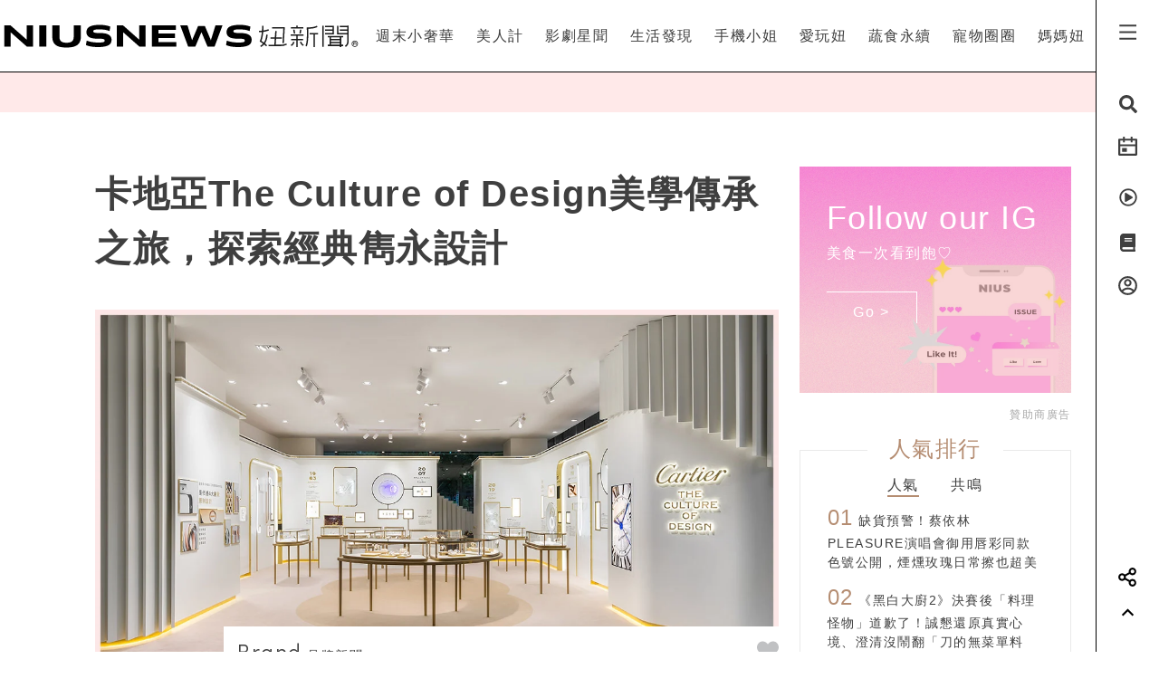

--- FILE ---
content_type: text/html; charset=UTF-8
request_url: https://www.niusnews.com/=P011hwgg3
body_size: 80203
content:
<!DOCTYPE html>
<html lang="zh-tw">
  <head>
  	<base href="https://www.niusnews.com/" />

    <!-- Required meta tags always come first -->
    <meta charset="utf-8">
    <meta name="viewport" content="width=device-width, initial-scale=1, shrink-to-fit=no">
    <meta http-equiv="x-ua-compatible" content="ie=edge">


<meta itemprop="image" content="https://imgs.niusnews.com/upload/pr_posts/pr_posts_image_84338_1647337108.jpg">
<meta itemprop="author" content="NIUSNEWS">
<meta itemprop="name" content="卡地亞The Culture of Design美學傳承之旅，探索經典雋永設計">
<meta itemprop="datePublished" content="2022-03-16 00:00:00">

<meta property="og:site_name" content="妞新聞 niusnews"/>
<meta property="og:title" content="卡地亞The Culture of Design美學傳承之旅，探索經典雋永設計 | 品牌新聞 | 妞新聞 niusnews"/>
<meta property="og:description" content="『The Culture of Design』形象概念空間於遠百信義A13一樓驚艷登場，品牌珠寶大使陳庭妮與品牌好友胡宇威同台出席，一同為卡 Cartier、The Culture of Design、卡地亞"/>
<meta property="og:url" content="https://www.niusnews.com/=P011hwgg3"/>
<meta property="og:image" content="https://imgs.niusnews.com/upload/pr_posts/pr_posts_image_84338_1647337108.jpg"/>

<link rel="canonical" href="https://www.niusnews.com/=P011hwgg3"/>


<meta property=article:tag content=Cartier>
<meta property=article:tag content=The Culture of Design>
<meta property=article:tag content=卡地亞>
<meta property=article:section content=品牌新聞>



<script type="application/ld+json">
{
        "@context": "https://schema.org",
        "@type": "NewsArticle",
        "mainEntityOfPage": "https://www.niusnews.com/=P011hwgg3",
        "headline": "品牌新聞",
        "url": "https://www.niusnews.com/=P011hwgg3",
        "thumbnailUrl": "https://imgs.niusnews.com/upload/pr_posts/pr_posts_image_84338_1647337108.jpg",
        "articleSection":"品牌新聞",
        "image":{
                "@type":"ImageObject",
                "url":"https://imgs.niusnews.com/upload/pr_posts/pr_posts_image_84338_1647337108.jpg"
        },
        "dateCreated": "2022-03-16T10:10:02+08:00",
        "datePublished": "2022-03-16T00:00:00+08:00",
        "dateModified": "2022-03-16T10:10:02+08:00",
        "publisher": {
                "@type": "Organization",
                "name": " Niusnews妞新聞",
        "logo": {
                "@type": "ImageObject",
                "url": "https://assets.niusnews.com/logo/niusnews+logo+2017-01.png"
                }
        },
        "author":{
                "@type":"Organization",
                "name":"Niusnews妞新聞"
        },
        "keywords":["Cartier","The Culture of Design","卡地亞"],
        "description": "『The Culture of Design』形象概念空間於遠百信義A13一樓驚艷登場，品牌珠寶大使陳庭妮與品牌好友胡宇威同台出席，一同為卡 Cartier、The Culture of Design、卡地亞"}
</script>


<base href="https://www.niusnews.com/" />
<link rel="alternate" type="application/rss+xml" title="niusnews 妞新聞" href="https://feeds.feedburner.com/Niusnews" />
<meta name="Copyright" content="Copyright © 2011-2016, niusnews.com" />
<meta name="reply-to" content="service4n@niusnews.com" />
<meta name="robots" content="all" />
<meta property="fb:app_id" content="233004720096204"/>
<meta property="og:type" content="article"/>
<meta property="fb:pages" content="122152121162647" />
<meta property="article:author" content="https://www.facebook.com/niusnews" />
<meta property="article:publisher" content="https://www.facebook.com/niusnews" />

<title>卡地亞The Culture of Design美學傳承之旅，探索經典雋永設計 | Cartier、The Culture of Design、卡地亞 | 品牌新聞 | 妞新聞 niusnews</title>
<meta name="keywords" content="niusnews,妞新聞,Cartier,The Culture of Design,卡地亞" />
<meta name="description" content="『The Culture of Design』形象概念空間於遠百信義A13一樓驚艷登場，品牌珠寶大使陳庭妮與品牌好友胡宇威同台出席，一同為卡 Cartier、The Culture of Design、卡地亞" />


<link rel="shortcut icon" href="https://www.niusnews.com/favicon.ico" />

<meta http-equiv='expires' content='-1' />
<meta http-equiv='pragma' content='no-cache' />



<link rel="stylesheet" href="https://cdnjs.cloudflare.com/ajax/libs/twitter-bootstrap/4.0.0-alpha.6/css/bootstrap.min.css" />

<script src="https://cdnjs.cloudflare.com/ajax/libs/jquery/3.2.1/jquery.min.js"></script>
<script src="https://cdnjs.cloudflare.com/ajax/libs/tether/1.4.0/js/tether.min.js" integrity="sha384-DztdAPBWPRXSA/3eYEEUWrWCy7G5KFbe8fFjk5JAIxUYHKkDx6Qin1DkWx51bBrb" crossorigin="anonymous"></script>


<script src="https://cdnjs.cloudflare.com/ajax/libs/twitter-bootstrap/4.0.0-alpha.6/js/bootstrap.min.js"></script>

<link rel="stylesheet" href="css/idangerous.swiper.css">
<script defer src="js/idangerous.swiper.min.js"></script>

<!-- <script defer src="https://use.fontawesome.com/releases/v5.0.6/js/all.js"></script> -->
<!-- <script defer src="https://use.fontawesome.com/releases/v5.0.6/js/v4-shims.js"></script> -->
<!-- <script defer src="https://assets.niusnews.com/fa.5.10/js/all.min.js" crossorigin="anonymous"></script>
<script defer src="https://assets.niusnews.com/fa.5.10/js/v4-shims.min.js"></script> -->

<script src="https://cdnjs.cloudflare.com/ajax/libs/font-awesome/5.9.0/js/all.min.js" integrity="sha512-LW9+kKj/cBGHqnI4ok24dUWNR/e8sUD8RLzak1mNw5Ja2JYCmTXJTF5VpgFSw+VoBfpMvPScCo2DnKTIUjrzYw==" crossorigin="anonymous" referrerpolicy="no-referrer"></script>
<script src="https://cdnjs.cloudflare.com/ajax/libs/font-awesome/5.9.0/js/v4-shims.min.js" integrity="sha512-91m+ZGg5aSL6XUpAOw+c8vzTsNw2lwwQow/mqunXctqfMV1/d1b/fWF8m10bxnF0qJ3bEHSQuvv0bKqR3AEiiQ==" crossorigin="anonymous" referrerpolicy="no-referrer"></script>


<link rel="stylesheet" href="css/v5/meta.css?20230131">

<style>

</style>



<script type="text/javascript">

var isBusy = false;

jQuery.fn.center = function () {
    this.css("position","absolute");
    this.css("top", ( $(window).height() - this.outerHeight() ) / 2+$(window).scrollTop() + "px");
    this.css("left", ( $(window).width() - this.outerWidth() ) / 2+$(window).scrollLeft() + "px");
    return this;
}
jQuery.fn.randomize = function(selector){
  (selector ? this.find(selector) : this).parent().each(function(){
        $(this).children(selector).sort(function(){
            return Math.random() - 0.5;
        }).detach().appendTo(this);
    });

  return this;
}


var u_id = 0;

if('utm_source' in sessionStorage){
  u_id = sessionStorage['utm_source'];
}



var url = new URL(location.href);
var params = url.searchParams;
if(params.has('utm_source')){
  sessionStorage.setItem('pp_source',params.get('utm_source'));
}
if(params.has('utm_medium')){
  sessionStorage.setItem('pp_medium',params.get('utm_medium'));
}
if(params.has('utm_campaign')){
  sessionStorage.setItem('pp_campaign',params.get('utm_campaign'));
}


</script>


<!-- Google tag (gtag.js) -->
<script async src="https://www.googletagmanager.com/gtag/js?id=G-EX7HC69RDJ"></script>
<script>
  window.dataLayer = window.dataLayer || [];
  function gtag(){dataLayer.push(arguments);}
  gtag('js', new Date());


  
  gtag('config', 'G-EX7HC69RDJ',{ 'send_page_view': false });

  var gdata = {
    page_title: window.document.title,
    page_location: window.location.href,
    page_path: window.location.pathname,
    send_to: 'G-EX7HC69RDJ'
  };

      gdata['channel_id'] = '13';
        gdata['kind_id'] = '53';
        gdata['date_from'] = '2022-03-16';
        gdata['author_name'] = 'PRSTANd';
        gdata['country'] = 'US';
  
  if('utm_source' in sessionStorage){
    gdata['source'] = sessionStorage['utm_source'];
  }

  gtag('event', 'page_view', gdata);


</script>


<script>

  
    (function(i,s,o,g,r,a,m){i['GoogleAnalyticsObject']=r;i[r]=i[r]||function(){
    (i[r].q=i[r].q||[]).push(arguments)},i[r].l=1*new Date();a=s.createElement(o),
    m=s.getElementsByTagName(o)[0];a.async=1;a.src=g;m.parentNode.insertBefore(a,m)
    })(window,document,'script','https://www.google-analytics.com/analytics.js','ga');

    ga('create', 'UA-2484953-6', 'auto');


    
          ga('set', 'dimension1', '13');
              ga('set', 'dimension2', '53');
              ga('set', 'dimension3', 'PRSTANd');
              ga('set', 'dimension4', 'US');
    
    if('utm_source' in sessionStorage){
      ga('set', 'dimension5', sessionStorage['utm_source']);
    }

    ga('send', 'pageview');


    if('utm_source' in sessionStorage){
      ga('create', 'UA-2484953-17', 'auto',{'name':'WifiProperty'});
      ga('WifiProperty.send', 'pageview');
    }


    

    

</script>

<script type="text/javascript">
  if (typeof _gaq === 'undefined' || typeof _gaq !== 'object') {
    var _gaq = {};
    _gaq.push =  function(array){
      if(array[0] === '_trackPageview'){
        //  dataLayer.push({
        //   'event': 'pageview',
        //   'pagePath': array[1]
        // });

      }else if(array[0] === '_trackEvent'){
        // dataLayer.push({
        //   'event': 'event',
        //   'category': array[1],
        //   'action': array[2],
        //   'label': array[3],
        //   'value': array[4]
        // });
        category = array[1];
        action  = array[2];
        label = array[3];
        value = array[4]?array[4]:0;

        gaV4('send', 'event', category,action,label,value, {'nonInteraction': 1});
      }
    }
  }
</script>

<script>
function gaV4(send,evt,category,action,label,value){
  gtag('event', category, {
    event_action:typeof(action) !== "undefined"?action:"",
    event_category:typeof(category) !== "undefined"?category:"",
    event_label:typeof(label) !== "undefined"?label:"",
    event_value:typeof(value) !== "undefined"?value:"",
  });
  // ga( 'send', 'event', category, action, label);
}
</script>

<script>

var isBusy = false;


var isLogin = 0;
var fbLoginUrl = 'https://www.facebook.com/v8.0/dialog/oauth?client_id=233004720096204&redirect_uri=https%3A%2F%2Fwww.niusnews.com%2Fauth%2Foauth&state=https%3A%2F%2Fwww.niusnews.com%2F%3DP011hwgg3&scope=email&auth_type=rerequest';
var fbLogoutUrl = '';





var _naq = [];

window.onbeforeunload = function(){
  $.ajaxSetup({async:false});
  sendNaq();
  $.ajaxSetup({async:true});
}

_naq.push(['View', 'View', 'v116355',location.href,1,u_id]);

function sendNaq(){
  if(_naq.length != 0){

    for(i=0;i<_naq.length;i++){
      $.ajax({
        url: 'index.php/api/g',
        data : {t:_naq[i][0],k:_naq[i][1],i:_naq[i][2],h:_naq[i][3],v:_naq[i][4],u:_naq[i][5]},
        type :  'GET',
        dataType: 'json',
        error: function(xhr) {
        },
        success: function(response) {
        }
      });
    }

    _naq = [];
  }
}



function doSnsShare(type, text, url){

  if(typeof text == "undefined") text = encodeURIComponent(document.title);
  else text = encodeURIComponent(text);

  if(typeof url == "undefined") url = encodeURIComponent(location.href);
  else url = encodeURIComponent(url);

      text = encodeURIComponent("卡地亞The Culture of Design美學傳承之旅，探索經典雋永設計 | 品牌新聞 | 妞新聞");
  

  switch(type){
    case "fb":
      window.open('https://www.facebook.com/sharer/sharer.php?u='+url);
      gaV4('send', 'event', 'Share', 'click', 'FB');
      break;
    case "google":
      window.open('https://plus.google.com/share?url='+url);
      break;
    case "line":
      // window.open('http://line.me/R/msg/text/?'+text+' '+ url);
      // location.href = 'http://line.me/R/msg/text/?'+text+' '+ url;
      location.href = 'https://social-plugins.line.me/lineit/share?url=' + url;
      gaV4('send', 'event', 'Share', 'click', 'Twitter');
      break;
    case "plurk":
      window.open("http://www.plurk.com/?qualifier=shares&status="+url);
      break;
    case "twitter":
      window.open("http://twitter.com/share?text="+text+"&url="+url);
      gaV4('send', 'event', 'Share', 'click', 'Line');
      break;
  }

}

$(document).ready(function(){

  sendNaq();

  var bstr = "";
  $('a').each(function(){

    // if($(this).find("img").length == 0) return;

    var h = $(this).attr("href");
    if(h != undefined){
      var i = h.indexOf("gotoBanner");

      if(i != -1 && $(this).offset().top > 0){
        bstr += h.substring(i+11,h.length)+",";
      }
    }
  });

  if(bstr == "") return;

  //$.ajaxSetup({async:false});

  $.ajax({
    url: 'index.php/api/br',
    data : {str:bstr},
    type :  'GET',
    dataType: 'json',
    error: function(xhr) {
    },
    success: function(response) {
    }
  });

  //$.ajaxSetup({async:true});

  $("body").bind('copy', function (e) {
    if (typeof window.getSelection == "undefined") return; //IE8 or earlier...

    var body_element = document.getElementsByTagName('body')[0];
    var selection = window.getSelection();

    //if the selection is short let's not annoy our users
    if (("" + selection).length < 30) return;

    if(("" + selection).indexOf("http") == 0){
      alert("網址複製完成");
      return;
    }

    //create a div outside of the visible area
    //and fill it with the selected text
    var newdiv = document.createElement('div');
    newdiv.style.position = 'absolute';
    newdiv.style.left = '-99999px';
    body_element.appendChild(newdiv);
    newdiv.appendChild(selection.getRangeAt(0).cloneContents());

    //we need a <pre> tag workaround
    //otherwise the text inside "pre" loses all the line breaks!
    if (selection.getRangeAt(0).commonAncestorContainer.nodeName == "PRE") {
      newdiv.innerHTML = "<pre>" + newdiv.innerHTML
      + "</pre><br />原文網址: <a href='" + document.location.href + "'>"
      + document.location.href + "</a> &copy; 妞新聞 www.niusnews.com";
    }
    else
      newdiv.innerHTML += "<br /><br />原文網址: <a href='"
      + document.location.href + "'>"
      + document.location.href + "</a> &copy; 妞新聞 www.niusnews.com";

    selection.selectAllChildren(newdiv);
    window.setTimeout(function () { body_element.removeChild(newdiv); }, 200);
  });


});



</script>




<!-- 將這個標記放在標頭中，或放在內文結尾標記前面。 -->
<script src="https://apis.google.com/js/platform.js" async defer>
  {lang: 'zh-TW'}
</script>


<!-- Begin comScore Tag -->
<script>
  var _comscore = _comscore || [];
  _comscore.push({ c1: "2", c2: "22455232" });
  (function() {
    var s = document.createElement("script"), el = document.getElementsByTagName("script")[0]; s.async = true;
    s.src = (document.location.protocol == "https:" ? "https://sb" : "http://b") + ".scorecardresearch.com/beacon.js";
    el.parentNode.insertBefore(s, el);
  })();
</script>
<noscript>
  <img src="http://b.scorecardresearch.com/p?c1=2&c2=22455232&cv=2.0&cj=1" />
</noscript>
<!-- End comScore Tag -->



<!-- Facebook Pixel Code -->
<script>
!function(f,b,e,v,n,t,s){if(f.fbq)return;n=f.fbq=function(){n.callMethod?
n.callMethod.apply(n,arguments):n.queue.push(arguments)};if(!f._fbq)f._fbq=n;
n.push=n;n.loaded=!0;n.version='2.0';n.queue=[];t=b.createElement(e);t.async=!0;
t.src=v;s=b.getElementsByTagName(e)[0];s.parentNode.insertBefore(t,s)}(window,
document,'script','https://connect.facebook.net/en_US/fbevents.js');

fbq('init', '331657133891908');

///=P011hwgg3










  




fbq('track', "PageView");

</script>
<noscript><img height="1" width="1" style="display:none"
src="https://www.facebook.com/tr?id=331657133891908&ev=PageView&noscript=1"
/></noscript>
<!-- End Facebook Pixel Code -->




<script async='async' src='https://www.googletagservices.com/tag/js/gpt.js'></script>
<script>
  var googletag = googletag || {};
  googletag.cmd = googletag.cmd || [];
</script>

<script>
  var AD22152802429 = 0;
  var AD22152802429_slot;
  
  // AD22152802429 = 0;

  googletag.cmd.push(function() {
              
              googletag.defineSlot('/50771036/Niusnews_charming_RectangleA', [300, 250], 'div-gpt-ad-64').addService(googletag.pubads()).setCollapseEmptyDiv(true);
                
              googletag.defineSlot('/50771036/Niusnews_charming_RectangleB', [300, 250], 'div-gpt-ad-10').addService(googletag.pubads()).setCollapseEmptyDiv(true);
                
              googletag.defineSlot('/50771036/Niusnews_charming_RectangleD', [300, 250], 'div-gpt-ad-26').addService(googletag.pubads()).setCollapseEmptyDiv(true);
                
              googletag.defineSlot('/50771036/Niusnews_charming_HalfPage', [300, 600], 'div-gpt-ad-34').addService(googletag.pubads()).setCollapseEmptyDiv(true);
                
              googletag.defineSlot('/50771036/Niusnews_charming_MobileRectangle', [300, 250], 'div-gpt-ad-46').addService(googletag.pubads()).setCollapseEmptyDiv(true);
                
              googletag.defineSlot('/50771036/Niusnews_charming_BottomRectangle', [300, 250], 'div-gpt-ad-55').addService(googletag.pubads()).setCollapseEmptyDiv(true);
                
              googletag.defineSlot('/50771036/OneAD_IP', [1, 1], 'div-gpt-ad-84').addService(googletag.pubads()).setCollapseEmptyDiv(true);
                
              googletag.defineSlot('/50771036/OneAD_MIR', [[1, 1],[300,250]], 'div-gpt-ad-85').addService(googletag.pubads()).setCollapseEmptyDiv(true);
                
              googletag.defineSlot('/50771036/DAN_PMP', [970, 250], 'div-gpt-ad-87').addService(googletag.pubads()).setCollapseEmptyDiv(true);
          
    
    if(AD22152802429){
      console.log("Show 22152802429");
      AD22152802429_slot = googletag.defineSlot('/22152802429/niusnews_1x1_home', [1, 1], 'div-gpt-ad-1639727365638-0').addService(googletag.pubads());
    }

    googletag.pubads().enableSingleRequest();
    googletag.enableServices();
  });
</script>








<!-- mobile -->


<script src="https://cdnjs.cloudflare.com/ajax/libs/lazysizes/5.2.0/lazysizes.min.js" integrity="sha256-h2tMEmhemR2IN4wbbdNjj9LaDIjzwk2hralQwfJmBOE=" crossorigin="anonymous" async=""></script>










<link rel="stylesheet" href="css/v5/view.css?20210422">
<link rel="stylesheet" href="css/v5/japan-i.plugin.css?20200813">


<style>
	iframe.instagram-media{
		margin:15px auto !important;
	}
</style>



  </head>
  <body>



<div id="fb-root"></div>
<script>
  window.fbAsyncInit = function() {
    FB.init({
      appId      : '233004720096204', // App ID
      channelURL : '//www.niusnews.com/index.php/fbchannel.html',
      status     : true, // check login status
      cookie     : true, // enable cookies to allow the server to access the session
      oauth      : true, // enable OAuth 2.0
      xfbml      : true,  // parse XFBML,
      version    : 'v6.0'
    });
  };
// Load the SDK Asynchronously
(function(d, s, id) {
  var js, fjs = d.getElementsByTagName(s)[0];
  if (d.getElementById(id)) {return;}
  js = d.createElement(s); js.id = id;
  js.async=true;
  js.src = "//connect.facebook.net/zh_TW/sdk.js";
  fjs.parentNode.insertBefore(js, fjs);
}(document, 'script', 'facebook-jssdk'));</script>



<style>

.top-menu{
	height:80px;
	background-color: #fff;
	/*-webkit-filter: drop-shadow(3px 3px 3px rgba(136, 136, 136, 0.1));*/
  /*filter: drop-shadow(3px 3px 3px rgba(136, 136, 136, 0.1));*/
  z-index: 10;
  padding-right:70px;
  padding-left: 0px;
  border-bottom: 1px solid #000;
}
.top-menu .top-menu-items{
	display: flex;
	justify-content: space-around;
}
.top-menu .top-menu-items div{
	display: inline-block;
	line-height: 80px;
	width: auto;
	cursor: pointer;
	position: relative;
}

.top-menu .top-menu-items div:after{
	position: absolute;
	bottom: 20px;
	left:0px;
	width: 0px;
	height: 2px;
	background-color: #f4aeae;
	content: '';
	transition: 0.3s cubic-bezier(0.68, -0.55, 0.265, 1.55);
}

.top-menu .top-menu-items div:hover:after{
	width:100%;
}


.left-menu{
	position: fixed;
	right:0px;
	top:0px;
	background-color: #fff;
	width: 70px;
	height: 100%;
	z-index: 20;
	border-left:1px solid #000;
}
.left-menu > div{
	font-size:20px;
	text-align: center;
	margin-bottom:20px;
	transition: 0.3s cubic-bezier(0.68, -0.55, 0.265, 1.55);
	cursor: pointer;
}
.left-menu > div:hover{
	/*color:#f4aeae;*/
	transform: scale(1.5);
}

.left-menu > div:hover .st4{
	opacity: 1.0;
}

.left-menu .left-menu-bar{
	height:80px;
	line-height: 76px;
	transform:translate(0px,3px);
}
.left-menu .left-menu-bar:hover{
	transform: rotate(90deg) scale(1.5) translate(-1px,3px);
}

.col-logo{
	height: 80px;
	padding-top:15px;
}

.logo-heart{
	display: inline-block;
	margin-right:10px;
	margin-left:70px;
	padding-left:15px;
	vertical-align: middle;
}
.logo-name-cn, .logo-name-en, .logo-text{
	display: none;
	vertical-align: middle;
}
.logo-text{
	color:#f4aeae;
	width:200px;
	vertical-align:middle;
	font-size:1.4rem;
	margin-top:0px;
	height: 56px;
	line-height: 56px;
	letter-spacing: 5px;
}


.top-menu-dropdown{
	width:100%;
	height: 240px;
	position: fixed;
	top:80px;
	left:0px;
	z-index: 6;
	background-color: rgba(255,233,233,0.95);
	display: none;
}

.dropdown-post{
	font-size:14px;
	width:240px;
	display: inline-block;
}
.dropdown-post:nth-child(1){
	margin:30px 15px 30px 30px;
}
.dropdown-post:nth-child(2){
	margin:30px 30px 30px 15px;
}
.dropdown-post .subject{
	margin-top:15px;
	font-size:14px;
	color:#3f3f3f;
	height: 40px;
	overflow-y: hidden;
}

.dropdown-post .dropdown-post-wrapper{
	width:240px;
	height:126px;
	overflow: hidden;
	position: relative;
}
.dropdown-post .dropdown-post-loading{
	position: absolute;
	top:50%;
	left:50%;
	font-size:40px;
	margin:-20px 0px 0px -20px;
	z-index: -1;
}
.dropdown-post img{
	object-fit: cover;
	transition: 0.3s cubic-bezier(0.68, -0.55, 0.265, 1.55);
}
.dropdown-post:hover img{
	transform: scale(1.2);
}


.dropdown-kinds{
	max-width:180px;
	border-left:0px solid #fff;
	height:240px;
	padding:30px;
}
.dropdown-kinds a{
	display: block;
	line-height: 36px;
}
.dropdown-kinds a:hover{
	text-decoration: none;
	color:#b58d72;
}


.searchfixed{
	height: 100vh;
	width: 100vw;
	background-color: rgba(255,233,233,.95);
	animation: fadeInUp 0.3s ;
	display: none;
	padding: 20px 5px 20px 5px;
	color: #3f3f3f;
	font-size: 16px;
	/*cursor: url(images/v5/time.png), auto;*/
}
.searchfixed .search-title{
	color:#b58d73;
	font-size: 4rem;
	margin-bottom: 3rem;
	padding-left: 3rem;
}
.searchfixed input, .searchfixed select, .searchfixed option{
  text-align: center;
  background-color: transparent;
  border-width: 0px;
  border-style: solid;
  border-bottom-width: 1px;
  border-bottom-color: #999;
  /*width: calc(100% - 50px);*/
  /*font-size: 80px;*/
  /*color:#b58d73;*/
}
.searchfixed input{
	color:#b58d73;
}.searchfixed option{
	color:#3f3f3f;
}


.searchfixed ::-webkit-input-placeholder { /* Chrome/Opera/Safari */
  color: #888;
}
.searchfixed ::-moz-placeholder { /* Firefox 19+ */
  color: #888;
}
.searchfixed :-ms-input-placeholder { /* IE 10+ */
  color: #888;
}
.searchfixed :-moz-placeholder { /* Firefox 18- */
  color: #888;
}
.searchfixed input:focus{
	outline: none;
}

.hotsearch{
	display: inline-block;
	font-size:0.875rem;
	margin-left: 10px;
	margin-bottom:15px;
	line-height: 20px;
	padding: 5px 15px;
}
.hotsearch a:hover{
	color:inherit;
	text-decoration: none;
}

@keyframes fadeInUp{
	0% {
		transform: translate(0,20px);
		opacity: 0;
	}
	100%{
		transform: translate(0,0);
		opacity: 1;
	}
}


.red-dot{
	width: 6px;height:6px;border-radius: 3px;background-color: red;position: absolute;top:5px;right:15px;
}

@media (max-width: 1120px){
	.top-menu{
		height:60px;
		padding-right:0px;
	}
	.left-menu .left-menu-bar{
		height:60px;
		line-height: 60px;
	}
	.logo-heart{
		margin-left:0px;
		margin-top:10px;
		margin-right:0px;
	}
	.logo-name-cn-m{
		margin-top:2px;
	}
	.left-menu{
		width:40px;
	}
	.searchfixed{
		padding-right:40px;
		position: fixed;
		top:60px;
		left:0px;
	}
	.searchfixed input{
		/*width: 100%;*/
		/*font-size:60px;*/
	}

	.red-dot{
		right:0px;
	}
}

</style>



<h1 style="display: none;">卡地亞The Culture of Design美學傳承之旅，探索經典雋永設計</h1>
<h2 style="display: none;">女孩的心動發現</h2>

<div class="w-100 top-menu top-menu-lg fixed-top hidden-xl-up d-flex justify-content-center align-items-center" style="padding-right:40px;">

					<a href="/">
				<img src="https://assets.niusnews.com/logo/niusnews_logo_2023.svg" width="222">
			</a>
		</div>

<div class="container-fluid top-menu top-menu-xl fixed-top hidden-lg-down">
 	<div class="row no-gutters">
		<div class="col-4 col-lg-4 col-logo d-flex justify-contents-center align-items-center pt-0">

		<a href="/"><img src="https://assets.niusnews.com/logo/niusnews_logo_2023.svg" width="400" style="max-width: 100%;"></a>


<a href="/"><div class="logo-text">女孩的心動發現</div></a>

		</div>
		<div class="col-8 col-lg-8 top-menu-items text-right">
											<div data-code="NiusLuxury"><a href="/channel/NiusLuxury" onclick="gaV4('send', 'event','top-channel','click', 'NiusLuxury' );">週末小奢華</a></div>
											<div data-code="charming"><a href="/channel/charming" onclick="gaV4('send', 'event','top-channel','click', 'charming' );">美人計</a></div>
											<div data-code="entertainment"><a href="/channel/entertainment" onclick="gaV4('send', 'event','top-channel','click', 'entertainment' );">影劇星聞</a></div>
											<div data-code="life"><a href="/channel/life" onclick="gaV4('send', 'event','top-channel','click', 'life' );">生活發現</a></div>
											<div data-code="missphone"><a href="/channel/missphone" onclick="gaV4('send', 'event','top-channel','click', 'missphone' );">手機小姐</a></div>
											<div data-code="misstrip"><a href="/channel/misstrip" onclick="gaV4('send', 'event','top-channel','click', 'misstrip' );">愛玩妞</a></div>
											<div data-code="vegan"><a href="/channel/vegan" onclick="gaV4('send', 'event','top-channel','click', 'vegan' );">蔬食永續</a></div>
											<div data-code="pets"><a href="/channel/pets" onclick="gaV4('send', 'event','top-channel','click', 'pets' );">寵物圈圈</a></div>
											<div data-code="mamanius"><a href="/channel/mamanius" onclick="gaV4('send', 'event','top-channel','click', 'mamanius' );">媽媽妞</a></div>
										<!-- <div data-code=""><a href="/stuff" onclick="gaV4('send', 'event','top-channel','click', 'stuff' );">好物編輯台</a></div> -->
		</div>
 	</div>
</div>


<div class="searchfixed text-center">
	<div style="max-width: 700px;margin: auto;padding-top: 50px">
		<div style="float: right;padding-right: 30px">
			<img src="images/v5/svg/close.svg" style="width: 20px;cursor: pointer;" onclick="$('.searchfixed').hide();">
		</div>
		<div class="search-title">Search</div>
				<input type="text" class="txt-search-kw" placeholder="請輸入欲搜尋關鍵字">
		<br>

		<div style="display: inline-block;font-size:1.5rem;margin-top: 3rem" class="txt-dancing">tags</div>
						<div class="hotsearch">
				<a href="/search/new/香港走走">香港走走</a>
			</div>
						<div class="hotsearch">
				<a href="/search/new/kakaofriends">kakaofriends</a>
			</div>
						<div class="hotsearch">
				<a href="/search/new/SEVENTEEN快閃店預約">SEVENTEEN快閃店預約</a>
			</div>
						<div class="hotsearch">
				<a href="/search/new/動物方程市心理測驗">動物方程市心理測驗</a>
			</div>
						<div class="hotsearch">
				<a href="/search/new/黑白大廚2亞軍">黑白大廚2亞軍</a>
			</div>
				</div>
</div>

<script>
$(document).ready(function(){
	$(".txt-search-kw").keyup(function(e){
    var code = e.which; // recommended to use e.which, it's normalized across browsers
    if(code==13){
    	if($(".sel-search-subkind").val()){
    		searchData();
    		$('.searchfixed').hide();
    	}else{
	    	e.preventDefault();
	    	location.href = "/search/new/"+$('.txt-search-kw').val();
    	}
    }
	});
});
</script>



<div class="top-menu-dropdown">
	<div class="container-fluid" style="max-width:900px;margin:auto;height:100%;">
		<div class="row no-gutters">
			<div class="col dropdown-kinds">
				<a href="/">美人計</a>
			</div>
			<div class="col col-md-auto dropdown-posts">

			</div>
		</div>
	</div>

</div>


<div class="left-menu">
	<div class="left-menu-bar">
		<!-- <i class="fas fa-bars" aria-hidden="true"></i> -->
		<!-- <img src="https://assets.niusnews.com/icon/v6/icon_bar.svg" width=25> -->
		 
	<svg width="25" height="25" viewBox="0 0 20 20" fill="none" xmlns="http://www.w3.org/2000/svg">
		<path d="M2.5 3.33334H17.5V5.00001H2.5V3.33334ZM2.5 9.16668H17.5V10.8333H2.5V9.16668ZM2.5 15H17.5V16.6667H2.5V15Z" fill="currentColor"/>
	</svg>
	
	</div>
	<div class="left-menu-search"><i class="fa fa-search" aria-hidden="true"></i></div>
	<!-- <div class="left-menu-smile" data-animation="false"  data-toggle="tooltip" data-placement="left" title="妞達人"><i class="fa fa-smile-o" aria-hidden="true"></i></div> -->

	<div class="left-menu-event" data-animation="false" data-toggle="tooltip" data-placement="left" title="妞活動">
		<a href="/event" onclick="gaV4('send', 'event','right-menu','click', 'event' );">
			<!-- <i class="fa fa-bullhorn" aria-hidden="true"></i> -->
			<!-- <img src="https://assets.niusnews.com/icon/v6/icon_event.svg" width=25> -->
			 
			<svg width="25" height="25" viewBox="0 0 20 20" fill="none" xmlns="http://www.w3.org/2000/svg">
				<path d="M14.1667 2.5H17.5C17.721 2.5 17.933 2.5878 18.0892 2.74408C18.2455 2.90036 18.3333 3.11232 18.3333 3.33334V16.6667C18.3333 16.8877 18.2455 17.0996 18.0892 17.2559C17.933 17.4122 17.721 17.5 17.5 17.5H2.49999C2.27898 17.5 2.06701 17.4122 1.91073 17.2559C1.75445 17.0996 1.66666 16.8877 1.66666 16.6667V3.33334C1.66666 3.11232 1.75445 2.90036 1.91073 2.74408C2.06701 2.5878 2.27898 2.5 2.49999 2.5H5.83332V0.833336H7.49999V2.5H12.5V0.833336H14.1667V2.5ZM16.6667 7.5V4.16667H14.1667V5.83334H12.5V4.16667H7.49999V5.83334H5.83332V4.16667H3.33332V7.5H16.6667ZM16.6667 9.16667H3.33332V15.8333H16.6667V9.16667ZM4.99999 10.8333H9.16666V14.1667H4.99999V10.8333Z" fill="currentColor"/>
			</svg>
	
		</a>
	</div>

	<div class="left-menu-video" data-animation="false" data-toggle="tooltip" data-placement="left" title="妞影音">
		<a href="/video" onclick="gaV4('send', 'event','right-menu','click', 'video' );">
			<i class="fa fa-play-circle-o" aria-hidden="true"></i>
		</a>
	</div>

	<!-- <div class="left-menu-niusselect" data-animation="false" data-toggle="tooltip" data-placement="left" title="剁手指小姐">
		<a href="/channel/select" onclick="gaV4('send', 'event','right-menu','click', 'select' );"><img src="images/v5/svg/niusselect.svg" width=27></a>
	</div> -->
	<div class="left-menu-lab" data-animation="false" data-toggle="tooltip" data-placement="left" title="妞評比百科">
		<a href="/lab" onclick="gaV4('send', 'event','right-menu','click', 'select' );">
			<!-- <img src="https://assets.niusnews.com/niuspedia/icon.png" width=35> -->
			<i class="fas fa-book" aria-hidden="true"></i>
		</a>
	</div>

	<!-- <div class="left-menu-pinkpick" data-animation="false" data-toggle="tooltip" data-placement="left" title="粉色選物店">
		<a href="/pinkpick" target="_blank" onclick="gaV4('send', 'event','right-menu','click', 'pinkpick' );"><img src="images/pinkpick/logo/logo_1_000.svg" width=25></a>
	</div> -->
	

	<div class="left-menu-user" data-animation="false" data-toggle="tooltip" data-placement="left" title="妞會員" style="position: relative;">

				<a href="javascript:void(openGeneralLogin())" style="">
					<!-- <i class="fas fa-user" aria-hidden="true"></i> -->
			<!-- <img src="https://assets.niusnews.com/icon/v6/icon_member.svg" width=25> -->
			<!-- <img src="images/v5/svg/bow-right.svg" width=22> -->
			 
			<svg width="25" height="25" viewBox="0 0 20 20" fill="none" xmlns="http://www.w3.org/2000/svg">
				<path d="M9.99999 18.3333C5.39749 18.3333 1.66666 14.6025 1.66666 9.99999C1.66666 5.39749 5.39749 1.66666 9.99999 1.66666C14.6025 1.66666 18.3333 5.39749 18.3333 9.99999C18.3333 14.6025 14.6025 18.3333 9.99999 18.3333ZM5.84416 15.2133C7.02378 16.1564 8.48972 16.6691 9.99999 16.6667C11.6417 16.6667 13.1442 16.0733 14.3058 15.09C13.7631 14.5331 13.1142 14.0907 12.3975 13.789C11.6808 13.4873 10.9109 13.3323 10.1333 13.3333C9.32715 13.3324 8.52958 13.499 7.79121 13.8227C7.05285 14.1463 6.38981 14.6199 5.84416 15.2133ZM4.67999 14.0167C5.38037 13.2734 6.22555 12.6814 7.16344 12.2773C8.10133 11.8731 9.11206 11.6653 10.1333 11.6667C11.118 11.6654 12.0933 11.8586 13.0031 12.2353C13.9129 12.612 14.7394 13.1647 15.435 13.8617C16.1484 12.8576 16.5697 11.6755 16.6521 10.4466C16.7346 9.21765 16.475 7.98989 15.9021 6.89954C15.3292 5.80918 14.4654 4.89884 13.4066 4.26953C12.3478 3.64021 11.1354 3.31652 9.90383 3.33437C8.67226 3.35221 7.46971 3.71089 6.42959 4.37062C5.38947 5.03035 4.55246 5.96532 4.0114 7.07182C3.47034 8.17832 3.2464 9.41308 3.36442 10.6391C3.48244 11.8651 3.9378 13.0345 4.67999 14.0175V14.0167ZM9.99999 10.8333C9.11593 10.8333 8.26809 10.4821 7.64297 9.85701C7.01785 9.23189 6.66666 8.38404 6.66666 7.49999C6.66666 6.61593 7.01785 5.76809 7.64297 5.14297C8.26809 4.51785 9.11593 4.16666 9.99999 4.16666C10.884 4.16666 11.7319 4.51785 12.357 5.14297C12.9821 5.76809 13.3333 6.61593 13.3333 7.49999C13.3333 8.38404 12.9821 9.23189 12.357 9.85701C11.7319 10.4821 10.884 10.8333 9.99999 10.8333ZM9.99999 9.16666C10.442 9.16666 10.8659 8.99106 11.1785 8.6785C11.4911 8.36594 11.6667 7.94202 11.6667 7.49999C11.6667 7.05796 11.4911 6.63404 11.1785 6.32148C10.8659 6.00892 10.442 5.83332 9.99999 5.83332C9.55796 5.83332 9.13404 6.00892 8.82148 6.32148C8.50892 6.63404 8.33332 7.05796 8.33332 7.49999C8.33332 7.94202 8.50892 8.36594 8.82148 8.6785C9.13404 8.99106 9.55796 9.16666 9.99999 9.16666Z" fill="currentColor"/>
			</svg>
	
		</a>

			</div>


	<!-- <div class="left-menu-pets" data-animation="false" data-toggle="tooltip" data-placement="left" title="寵物圈圈">
		<a href="/member/pets" onclick="gaV4('send', 'event','right-menu','click', 'pets' );">
			<i class="fas fa-paw"></i>
		</a>
	</div> -->


	<!-- <div class="left-menu-milktea" data-animation="false" data-toggle="tooltip" data-placement="left" title="台灣奶茶節">
		<a href="/milktea2020" target="_blank" onclick="gaV4('send', 'event','right-menu','click', 'milktea' );"><img src="https://assets.niusnews.com/event_2020/milktea/icon-cup.svg" width=30></a>
	</div>
 -->
 	<!-- <div class="left-menu-coffee" data-animation="false" data-toggle="tooltip" data-placement="left" title="咖啡日安">
		<a href="/everydaycoffee2022" target="_blank" onclick="gaV4('send', 'event','right-menu','click', 'coffee' );">
			<i class="fas fa-mug-hot" aria-hidden="true"></i>
		</a>
	</div> -->


	<!-- <div class="left-menu-sharp" data-animation="false" data-toggle="tooltip" data-placement="left" title="SHARP夏普">
		<a href="/event/sharp" onclick="gaV4('send', 'event','right-menu','click', 'sharp' );">
			<svg width="25" height="25" fill="currentColor" xmlns="http://www.w3.org/2000/svg" viewBox="0 0 192 192">
				<path d="m96,26.45c-26.25,0-38.21,6.73-38.21,12.97s11.96,12.97,38.21,12.97,38.21-6.73,38.21-12.97-11.96-12.97-38.21-12.97Z"/><path d="m161.05,52.81l-4.1-28.2c-1.46-10.03-10.2-17.59-20.33-17.59H55.38c-10.13,0-18.87,7.56-20.33,17.59l-4.1,28.19c-.21,1.45-.32,2.93-.32,4.4v100.81c0,10.62,8.1,19.39,18.45,20.44v.92c0,2.06,1.67,3.74,3.74,3.74h13.84c2.06,0,3.74-1.67,3.74-3.74v-.81h51.21v.81c0,2.06,1.67,3.74,3.74,3.74h13.84c2.06,0,3.74-1.67,3.74-3.74v-.92c10.35-1.05,18.45-9.82,18.45-20.44V57.2c0-1.47-.11-2.95-.32-4.39Zm-10.89,105.21c0,5.15-4.19,9.34-9.34,9.34H51.17c-5.15,0-9.34-4.19-9.34-9.34V57.2c0-.93.07-1.86.2-2.78l4.1-28.2c.66-4.56,4.64-7.99,9.24-7.99h81.23c4.6,0,8.58,3.44,9.24,7.99l4.11,28.2c.13.91.2,1.85.2,2.78v100.81Z"/><path d="m125.3,64.31h-28.63c-3.09,0-5.6,2.51-5.6,5.6s2.51,5.6,5.6,5.6h28.63c3.09,0,5.6-2.51,5.6-5.6s-2.51-5.6-5.6-5.6Z"/><path d="m82.59,64.31h-6.35c-3.09,0-5.6,2.51-5.6,5.6s2.51,5.6,5.6,5.6h6.35c3.09,0,5.6-2.51,5.6-5.6s-2.51-5.6-5.6-5.6Z"/><path d="m62.15,64.31h-6.35c-3.09,0-5.6,2.51-5.6,5.6s2.51,5.6,5.6,5.6h6.35c3.09,0,5.6-2.51,5.6-5.6s-2.51-5.6-5.6-5.6Z"/>
			</svg>
		</a>
	</div> -->

<!-- 	<div class="left-menu-pineapplecakes" data-animation="false" data-toggle="tooltip" data-placement="left" title="鳳梨酥名品點點名">
		<a href="/Pineapplecakes?utm_source=nius&utm_medium=bn&utm_campaign=sidebar" target="_blank" onclick="gaV4('send', 'event','right-menu','click', 'pineapplecakes' );"><img src="https://assets.niusnews.com/event_2020/pineapplecakes/images/menu-pineapple.svg?1" width=30></a>
	</div> -->




</div>



<style>
.burger-menu{
	position: relative;
	position: fixed;
	top:0px;
	left:0px;
	width: 100%;
	height: 100%;
	z-index: 9998;
	background-color: rgba(255,233,233,.95);
	animation: fadeInUp 0.3s ;
	/*cursor: url(images/v5/time.png), auto;*/
	overflow-y: scroll;
	display: none;
	padding-top:60px;
}
.burger-menu .btn-sns a:hover{
	color:inherit;
}
.burger-menu input:focus{
	outline: none;
}

.burger-menu ::-webkit-input-placeholder { /* Chrome/Opera/Safari */
  color: #3f3f3f;
}
.burger-menu ::-moz-placeholder { /* Firefox 19+ */
  color: #3f3f3f;
}
.burger-menu :-ms-input-placeholder { /* IE 10+ */
  color: #3f3f3f;
}
.burger-menu :-moz-placeholder { /* Firefox 18- */
  color: #3f3f3f;
}

.burger-menu .channel-name a{
	font-size:1.5rem;
	color:#b58d72;
}
.burger-menu .kind-name a{
	font-size:0.875rem;
	line-height: 2.0rem;
}

.burger-menu .channel-name a:hover, .burger-menu .kind-name a:hover{
	text-decoration: none;
	color:auto;
}
.burger-channels{
	padding:60px 0px;
}

.burger-menu .btn-close{
	position: absolute;top:-30px;right:0px;font-size:2rem;cursor:pointer;
}
.burger-menu .btn-close img{
	width:45px;
}

@media (max-width: 1120px){
  .burger-menu .container{
    margin-right:0px;
  }
  .burger-channels{
  	padding:5px 0px;
  }
  .burger-menu{
		padding-top:15px;
  }
  .col-burger-channel-sm{
  	margin-bottom:0px;
  	border-bottom:1px solid #fff;
  }
  .col-burger-channel-sm .kind-name{
  	display: inline-block;
  	margin:0px 12px 0px 0px;
  }
  .burger-menu .btn-close{
		position: absolute;top:-15px;
	}
  .burger-menu .btn-close img{
		width:35px;
	}
	.burger-menu{
		background-color: rgba(255,233,233,1);
	}
}

</style>


<div class="burger-menu">

<div class="container" style="position: relative;max-width:1060px;">
	<div class="row">
		<div class="col-12 text-center">
			<div class="txt-h1 hidden-md-down"  style="margin-bottom:15px;width:100%;margin-top:0px;padding:0px;">
				Follow Us
				<span class="blink_me">_</span>
				<span style="font-size:1.2rem;" class="btn-sns">
					<a href="https://www.facebook.com/niusnews" target="_blank"><i class="fa fa-facebook" aria-hidden="true" style="margin:0px 5px;"></i></a>
					<a href="https://www.instagram.com/niusnews/" target="_blank"><i class="fa fa-instagram" aria-hidden="true" style="margin:0px 5px;"></i></a>
					<a href="https://www.youtube.com/channel/UCa6UUZOQ2RnuwgTaxnwLwIw" target="_blank"><i class="fa fa-youtube-play" aria-hidden="true" style="margin:0px 5px;"></i></a>
					<a href="https://line.me/ti/p/%40niusnews" target="_blank"><img src="images/v5/svg/line.svg" width=30 style="margin-bottom:5px;"></a>
				</span>
			</div>

			<div class="hidden-lg-up"  style="margin-bottom:0px;width:100%;margin-top:0px;padding:0px;">
				Follow Us
				<span class="blink_me">_</span>
				<span style="font-size:1.2rem;" class="btn-sns">
					<a href="https://www.facebook.com/niusnews" target="_blank"><i class="fa fa-facebook" aria-hidden="true" style="margin:0px 5px;"></i></a>
					<a href="https://www.instagram.com/niusnews/" target="_blank"><i class="fa fa-instagram" aria-hidden="true" style="margin:0px 5px;"></i></a>
					<a href="https://www.youtube.com/channel/UCa6UUZOQ2RnuwgTaxnwLwIw" target="_blank"><i class="fa fa-youtube-play" aria-hidden="true" style="margin:0px 5px;"></i></a>
					<a href="https://line.me/ti/p/%40niusnews" target="_blank"><img src="images/v5/svg/line.svg" width=30 style="margin-bottom:5px;"></a>
				</span>
			</div>

		</div>
	</div>
	<div class="row no-gutters burger-channels hidden-md-down" style="font-size:14px;color:#3f3f3f;">
						<div class="col col-burger-channel" data-code="NiusLuxury">
			<div class="channel-name"><a href="/channel/NiusLuxury">週末小奢華</a></div>
			<div class="kind-name"><a href="/channel/NiusLuxury">ALL</div>												<div class="kind-name"><a href="/NiusLuxury/cosmetic" class="f-000">美妝香氛</a></div>
																<div class="kind-name"><a href="/NiusLuxury/fashion" class="f-000">時尚精品</a></div>
																<div class="kind-name"><a href="/NiusLuxury/travel" class="f-000">星級旅宿</a></div>
																<div class="kind-name"><a href="/NiusLuxury/restaurant" class="f-000">輕奢餐廳</a></div>
																<div class="kind-name"><a href="/NiusLuxury/life" class="f-000">質感生活</a></div>
									</div>
				<div class="w-100 hidden-lg-up"></div>
				<div class="col col-burger-channel" data-code="charming">
			<div class="channel-name"><a href="/channel/charming">美人計</a></div>
			<div class="kind-name"><a href="/channel/charming">ALL</div>												<div class="kind-name"><a href="/channel/charming/106" target="_blank" class="f-000">日韓妝什麼</a></div>
																<div class="kind-name"><a href="/channel/charming/103" target="_blank" class="f-000">美妝保養</a></div>
																<div class="kind-name"><a href="/channel/charming/104" target="_blank" class="f-000">時尚穿搭</a></div>
																<div class="kind-name"><a href="/channel/charming/123" target="_blank" class="f-000">運動瘦身</a></div>
																<div class="kind-name"><a href="/channel/hair" class="f-000">妞髮廊</a></div>
																<div class="kind-name"><a href="/cchan" class="f-000">CChannel</a></div>
																<div class="kind-name"><a href="/channel/japani" class="f-000">愛醬推日本</a></div>
																<div class="kind-name"><a href="/lab" class="f-000">妞評比百科</a></div>
									</div>
				<div class="w-100 hidden-lg-up"></div>
				<div class="col col-burger-channel" data-code="entertainment">
			<div class="channel-name"><a href="/channel/entertainment">影劇星聞</a></div>
			<div class="kind-name"><a href="/channel/entertainment">ALL</div>												<div class="kind-name"><a href="/event/niustar/202405" class="f-000">妞主打星</a></div>
																<div class="kind-name"><a href="/channel/entertainment/182" target="_blank" class="f-000">名人在幹嘛</a></div>
																<div class="kind-name"><a href="/channel/entertainment/188" target="_blank" class="f-000">音樂前線</a></div>
																<div class="kind-name"><a href="/channel/entertainment/183" target="_blank" class="f-000">電影介紹</a></div>
																<div class="kind-name"><a href="/channel/entertainment/184" target="_blank" class="f-000">追劇推薦</a></div>
																<div class="kind-name"><a href="/channel/entertainment/185" target="_blank" class="f-000">卡通動漫</a></div>
																<div class="kind-name"><a href="/channel/entertainment/187" target="_blank" class="f-000">妞私藏片單</a></div>
																<div class="kind-name"><a href="/channel/entertainment/186" target="_blank" class="f-000">綜藝娛樂</a></div>
																<div class="kind-name"><a href="/channel/onippon" class="f-000">Onippon</a></div>
									</div>
				<div class="w-100 hidden-lg-up"></div>
				<div class="col col-burger-channel" data-code="life">
			<div class="channel-name"><a href="/channel/life">生活發現</a></div>
			<div class="kind-name"><a href="/channel/life">ALL</div>												<div class="kind-name"><a href="/channel/life/109" target="_blank" class="f-000">新鮮事</a></div>
																<div class="kind-name"><a href="/channel/life/110" target="_blank" class="f-000">私話題</a></div>
																<div class="kind-name"><a href="/channel/life/111" target="_blank" class="f-000">可愛</a></div>
																<div class="kind-name"><a href="/channel/life/112" target="_blank" class="f-000">獵奇</a></div>
																<div class="kind-name"><a href="/channel/life/197" target="_blank" class="f-000">妞書房</a></div>
																<div class="kind-name"><a href="/channel/life/125" target="_blank" class="f-000">星座&運勢</a></div>
																<div class="kind-name"><a href="/channel/incrediville" class="f-000">怪奇事物所</a></div>
																<div class="kind-name"><a href="/channel/adreferee" class="f-000">廣告裁判</a></div>
																<div class="kind-name"><a href="/channel/blogger" class="f-000">妞新聞創作者</a></div>
									</div>
				<div class="w-100 hidden-lg-up"></div>
				<div class="col col-burger-channel" data-code="missphone">
			<div class="channel-name"><a href="/channel/missphone">手機小姐</a></div>
			<div class="kind-name"><a href="/channel/missphone">ALL</div>												<div class="kind-name"><a href="/channel/missphone/45" target="_blank" class="f-000">APP</a></div>
																<div class="kind-name"><a href="/channel/missphone/95" target="_blank" class="f-000">遊戲</a></div>
																<div class="kind-name"><a href="/channel/missphone/61" target="_blank" class="f-000">Line貼圖</a></div>
																<div class="kind-name"><a href="/channel/missphone/38" target="_blank" class="f-000">手機週邊</a></div>
									</div>
				<div class="w-100 hidden-lg-up"></div>
				<div class="col col-burger-channel" data-code="misstrip">
			<div class="channel-name"><a href="/channel/misstrip">愛玩妞</a></div>
															<div class="kind-name"><a href="/channel/misstrip" class="f-000">最新情報</a></div>
																<div class="kind-name"><a href="/event/hkgogo" class="f-000">香港走走</a></div>
																<div class="kind-name"><a href="/channel/misstrip/jp" class="f-000">愛玩妞在日本</a></div>
																<div class="kind-name"><a href="/channel/misstrip/tw" class="f-000">愛玩妞在台灣</a></div>
																<div class="kind-name"><a href="/channel/misstrip/kr" class="f-000">愛玩妞在韓國</a></div>
																<div class="kind-name"><a href="/issue/tokyotokyo" class="f-000">東京好好玩</a></div>
																<div class="kind-name"><a href="/event/tokyomeetsyou" class="f-000">線上玩東京</a></div>
									</div>
				<div class="w-100 hidden-lg-up"></div>
				<div class="col col-burger-channel" data-code="vegan">
			<div class="channel-name"><a href="/channel/vegan">蔬食永續</a></div>
			<div class="kind-name"><a href="/channel/vegan">ALL</div>												<div class="kind-name"><a href="/channel/vegan/202" target="_blank" class="f-000">美味蔬食</a></div>
																<div class="kind-name"><a href="/channel/vegan/203" target="_blank" class="f-000">永續選品</a></div>
																<div class="kind-name"><a href="/channel/vegan/204" target="_blank" class="f-000">環保生活</a></div>
																<div class="kind-name"><a href="/channel/vegan/205" target="_blank" class="f-000">未來市集</a></div>
									</div>
				<div class="w-100 hidden-lg-up"></div>
				<div class="col col-burger-channel" data-code="pets">
			<div class="channel-name"><a href="/channel/pets">寵物圈圈</a></div>
			<div class="kind-name"><a href="/channel/pets">ALL</div>												<div class="kind-name"><a href="/channel/pets/181" target="_blank" class="f-000">寵物照顧</a></div>
																<div class="kind-name"><a href="/channel/pets/175" target="_blank" class="f-000">寵物選品</a></div>
																<div class="kind-name"><a href="/channel/pets/176" target="_blank" class="f-000">寵物教養</a></div>
																<div class="kind-name"><a href="/channel/pets/177" target="_blank" class="f-000">寵物飲食</a></div>
																<div class="kind-name"><a href="/channel/pets/178" target="_blank" class="f-000">寵物健康</a></div>
																<div class="kind-name"><a href="/channel/pets/179" target="_blank" class="f-000">寵物出去玩</a></div>
																<div class="kind-name"><a href="/channel/pets/180" target="_blank" class="f-000">可愛寵物</a></div>
									</div>
				<div class="w-100 hidden-lg-up"></div>
				<div class="col col-burger-channel" data-code="mamanius">
			<div class="channel-name"><a href="/channel/mamanius">媽媽妞</a></div>
			<div class="kind-name"><a href="/channel/mamanius">ALL</div>												<div class="kind-name"><a href="/channel/mamanius/189" target="_blank" class="f-000">懷孕生產哺乳</a></div>
																<div class="kind-name"><a href="/channel/mamanius/190" target="_blank" class="f-000">育兒教養</a></div>
																<div class="kind-name"><a href="/channel/mamanius/191" target="_blank" class="f-000">家庭關係</a></div>
																<div class="kind-name"><a href="/channel/mamanius/192" target="_blank" class="f-000">親子旅遊</a></div>
																<div class="kind-name"><a href="/channel/mamanius/193" target="_blank" class="f-000">健康生活</a></div>
																<div class="kind-name"><a href="/channel/mamanius/194" target="_blank" class="f-000">母嬰推好物</a></div>
																<div class="kind-name"><a href="/channel/mamanius/195" target="_blank" class="f-000">媽媽理財</a></div>
																<div class="kind-name"><a href="/channel/mamanius/196" target="_blank" class="f-000">媽媽聊聊</a></div>
									</div>
				<div class="w-100 hidden-lg-up"></div>
				<div class="col col-burger-channel" data-code="select">
			<div class="channel-name"><a href="/channel/select">剁手指</a></div>
			<div class="kind-name"><a href="/channel/select">ALL</div>												<div class="kind-name"><a href="/channel/select/133" target="_blank" class="f-000">設計文具</a></div>
																<div class="kind-name"><a href="/channel/select/132" target="_blank" class="f-000">書籍雜誌</a></div>
																<div class="kind-name"><a href="/channel/select/135" target="_blank" class="f-000">日本服飾</a></div>
																<div class="kind-name"><a href="/channel/select/138" target="_blank" class="f-000">美食</a></div>
									</div>
				<div class="w-100 hidden-lg-up"></div>
			</div>

	<div class="row no-gutters burger-channels hidden-lg-up" style="font-size:14px;color:#3f3f3f;">
				<div class="col-12 col-burger-channel-sm" data-code="NiusLuxury">
			<div class="channel-name">
				<a href="/channel/NiusLuxury" style="font-size:1.2rem;">週末小奢華</a>
				<div class="kind-name f-aaa" style="float:right;margin:0px;"><a href="/channel/NiusLuxury">ALL</div>
			</div>
												<div class="kind-name"><a href="/NiusLuxury/cosmetic" class="f-000">美妝香氛</a></div>
																<div class="kind-name"><a href="/NiusLuxury/fashion" class="f-000">時尚精品</a></div>
																<div class="kind-name"><a href="/NiusLuxury/travel" class="f-000">星級旅宿</a></div>
																<div class="kind-name"><a href="/NiusLuxury/restaurant" class="f-000">輕奢餐廳</a></div>
																<div class="kind-name"><a href="/NiusLuxury/life" class="f-000">質感生活</a></div>
									</div>
				<div class="col-12 col-burger-channel-sm" data-code="charming">
			<div class="channel-name">
				<a href="/channel/charming" style="font-size:1.2rem;">美人計</a>
				<div class="kind-name f-aaa" style="float:right;margin:0px;"><a href="/channel/charming">ALL</div>
			</div>
												<div class="kind-name"><a href="/channel/charming/106" target="_blank" class="f-000">日韓妝什麼</a></div>
																<div class="kind-name"><a href="/channel/charming/103" target="_blank" class="f-000">美妝保養</a></div>
																<div class="kind-name"><a href="/channel/charming/104" target="_blank" class="f-000">時尚穿搭</a></div>
																<div class="kind-name"><a href="/channel/charming/123" target="_blank" class="f-000">運動瘦身</a></div>
																<div class="kind-name"><a href="/channel/hair" class="f-000">妞髮廊</a></div>
																<div class="kind-name"><a href="/cchan" class="f-000">CChannel</a></div>
																<div class="kind-name"><a href="/channel/japani" class="f-000">愛醬推日本</a></div>
																<div class="kind-name"><a href="/lab" class="f-000">妞評比百科</a></div>
									</div>
				<div class="col-12 col-burger-channel-sm" data-code="entertainment">
			<div class="channel-name">
				<a href="/channel/entertainment" style="font-size:1.2rem;">影劇星聞</a>
				<div class="kind-name f-aaa" style="float:right;margin:0px;"><a href="/channel/entertainment">ALL</div>
			</div>
												<div class="kind-name"><a href="/event/niustar/202405" class="f-000">妞主打星</a></div>
																<div class="kind-name"><a href="/channel/entertainment/182" target="_blank" class="f-000">名人在幹嘛</a></div>
																<div class="kind-name"><a href="/channel/entertainment/188" target="_blank" class="f-000">音樂前線</a></div>
																<div class="kind-name"><a href="/channel/entertainment/183" target="_blank" class="f-000">電影介紹</a></div>
																<div class="kind-name"><a href="/channel/entertainment/184" target="_blank" class="f-000">追劇推薦</a></div>
																<div class="kind-name"><a href="/channel/entertainment/185" target="_blank" class="f-000">卡通動漫</a></div>
																<div class="kind-name"><a href="/channel/entertainment/187" target="_blank" class="f-000">妞私藏片單</a></div>
																<div class="kind-name"><a href="/channel/entertainment/186" target="_blank" class="f-000">綜藝娛樂</a></div>
																<div class="kind-name"><a href="/channel/onippon" class="f-000">Onippon</a></div>
									</div>
				<div class="col-12 col-burger-channel-sm" data-code="life">
			<div class="channel-name">
				<a href="/channel/life" style="font-size:1.2rem;">生活發現</a>
				<div class="kind-name f-aaa" style="float:right;margin:0px;"><a href="/channel/life">ALL</div>
			</div>
												<div class="kind-name"><a href="/channel/life/109" target="_blank" class="f-000">新鮮事</a></div>
																<div class="kind-name"><a href="/channel/life/110" target="_blank" class="f-000">私話題</a></div>
																<div class="kind-name"><a href="/channel/life/111" target="_blank" class="f-000">可愛</a></div>
																<div class="kind-name"><a href="/channel/life/112" target="_blank" class="f-000">獵奇</a></div>
																<div class="kind-name"><a href="/channel/life/197" target="_blank" class="f-000">妞書房</a></div>
																<div class="kind-name"><a href="/channel/life/125" target="_blank" class="f-000">星座&運勢</a></div>
																<div class="kind-name"><a href="/channel/incrediville" class="f-000">怪奇事物所</a></div>
																<div class="kind-name"><a href="/channel/adreferee" class="f-000">廣告裁判</a></div>
																<div class="kind-name"><a href="/channel/blogger" class="f-000">妞新聞創作者</a></div>
									</div>
				<div class="col-12 col-burger-channel-sm" data-code="missphone">
			<div class="channel-name">
				<a href="/channel/missphone" style="font-size:1.2rem;">手機小姐</a>
				<div class="kind-name f-aaa" style="float:right;margin:0px;"><a href="/channel/missphone">ALL</div>
			</div>
												<div class="kind-name"><a href="/channel/missphone/45" target="_blank" class="f-000">APP</a></div>
																<div class="kind-name"><a href="/channel/missphone/95" target="_blank" class="f-000">遊戲</a></div>
																<div class="kind-name"><a href="/channel/missphone/61" target="_blank" class="f-000">Line貼圖</a></div>
																<div class="kind-name"><a href="/channel/missphone/38" target="_blank" class="f-000">手機週邊</a></div>
									</div>
				<div class="col-12 col-burger-channel-sm" data-code="misstrip">
			<div class="channel-name">
				<a href="/channel/misstrip" style="font-size:1.2rem;">愛玩妞</a>
				<div class="kind-name f-aaa" style="float:right;margin:0px;"><a href="/channel/misstrip">ALL</div>
			</div>
												<div class="kind-name"><a href="/channel/misstrip" class="f-000">最新情報</a></div>
																<div class="kind-name"><a href="/event/hkgogo" class="f-000">香港走走</a></div>
																<div class="kind-name"><a href="/channel/misstrip/jp" class="f-000">愛玩妞在日本</a></div>
																<div class="kind-name"><a href="/channel/misstrip/tw" class="f-000">愛玩妞在台灣</a></div>
																<div class="kind-name"><a href="/channel/misstrip/kr" class="f-000">愛玩妞在韓國</a></div>
																<div class="kind-name"><a href="/issue/tokyotokyo" class="f-000">東京好好玩</a></div>
																<div class="kind-name"><a href="/event/tokyomeetsyou" class="f-000">線上玩東京</a></div>
									</div>
				<div class="col-12 col-burger-channel-sm" data-code="vegan">
			<div class="channel-name">
				<a href="/channel/vegan" style="font-size:1.2rem;">蔬食永續</a>
				<div class="kind-name f-aaa" style="float:right;margin:0px;"><a href="/channel/vegan">ALL</div>
			</div>
												<div class="kind-name"><a href="/channel/vegan/202" target="_blank" class="f-000">美味蔬食</a></div>
																<div class="kind-name"><a href="/channel/vegan/203" target="_blank" class="f-000">永續選品</a></div>
																<div class="kind-name"><a href="/channel/vegan/204" target="_blank" class="f-000">環保生活</a></div>
																<div class="kind-name"><a href="/channel/vegan/205" target="_blank" class="f-000">未來市集</a></div>
									</div>
				<div class="col-12 col-burger-channel-sm" data-code="pets">
			<div class="channel-name">
				<a href="/channel/pets" style="font-size:1.2rem;">寵物圈圈</a>
				<div class="kind-name f-aaa" style="float:right;margin:0px;"><a href="/channel/pets">ALL</div>
			</div>
												<div class="kind-name"><a href="/channel/pets/181" target="_blank" class="f-000">寵物照顧</a></div>
																<div class="kind-name"><a href="/channel/pets/175" target="_blank" class="f-000">寵物選品</a></div>
																<div class="kind-name"><a href="/channel/pets/176" target="_blank" class="f-000">寵物教養</a></div>
																<div class="kind-name"><a href="/channel/pets/177" target="_blank" class="f-000">寵物飲食</a></div>
																<div class="kind-name"><a href="/channel/pets/178" target="_blank" class="f-000">寵物健康</a></div>
																<div class="kind-name"><a href="/channel/pets/179" target="_blank" class="f-000">寵物出去玩</a></div>
																<div class="kind-name"><a href="/channel/pets/180" target="_blank" class="f-000">可愛寵物</a></div>
									</div>
				<div class="col-12 col-burger-channel-sm" data-code="mamanius">
			<div class="channel-name">
				<a href="/channel/mamanius" style="font-size:1.2rem;">媽媽妞</a>
				<div class="kind-name f-aaa" style="float:right;margin:0px;"><a href="/channel/mamanius">ALL</div>
			</div>
												<div class="kind-name"><a href="/channel/mamanius/189" target="_blank" class="f-000">懷孕生產哺乳</a></div>
																<div class="kind-name"><a href="/channel/mamanius/190" target="_blank" class="f-000">育兒教養</a></div>
																<div class="kind-name"><a href="/channel/mamanius/191" target="_blank" class="f-000">家庭關係</a></div>
																<div class="kind-name"><a href="/channel/mamanius/192" target="_blank" class="f-000">親子旅遊</a></div>
																<div class="kind-name"><a href="/channel/mamanius/193" target="_blank" class="f-000">健康生活</a></div>
																<div class="kind-name"><a href="/channel/mamanius/194" target="_blank" class="f-000">母嬰推好物</a></div>
																<div class="kind-name"><a href="/channel/mamanius/195" target="_blank" class="f-000">媽媽理財</a></div>
																<div class="kind-name"><a href="/channel/mamanius/196" target="_blank" class="f-000">媽媽聊聊</a></div>
									</div>
				<div class="col-12 col-burger-channel-sm" data-code="select">
			<div class="channel-name">
				<a href="/channel/select" style="font-size:1.2rem;">剁手指</a>
				<div class="kind-name f-aaa" style="float:right;margin:0px;"><a href="/channel/select">ALL</div>
			</div>
												<div class="kind-name"><a href="/channel/select/133" target="_blank" class="f-000">設計文具</a></div>
																<div class="kind-name"><a href="/channel/select/132" target="_blank" class="f-000">書籍雜誌</a></div>
																<div class="kind-name"><a href="/channel/select/135" target="_blank" class="f-000">日本服飾</a></div>
																<div class="kind-name"><a href="/channel/select/138" target="_blank" class="f-000">美食</a></div>
									</div>
			</div>

	<div class="row no-gutters text-center hidden-md-down" style="border-top:1px solid #fff;border-bottom:1px solid #fff;padding:30px 0px;font-size:14px;color:#3f3f3f;">
		<div class="col">
			<div class="channel-name"><a href="/event">妞活動</a></div>
		</div>
		<div class="col">
			<div class="channel-name"><a href="/channel/pinkcircle">Pinkcircle</a></div>
		</div>
		<!-- <div class="w-100 hidden-lg-up"></div> -->
		<div class="col">
			<div class="channel-name"><a href="/video">妞Video</a></div>
		</div>
		<div class="col">
			<div class="channel-name"><a href="https://www.workworks.media">職場人</a></div>
		</div>
		<div class="col">
			<div class="channel-name"><a href="/channel/brand">品牌快訊</a></div>
		</div>
		<!-- <div class="col">
			<div class="channel-name"><a href="/pinkpick" target="_blank">粉色選物店</a></div>
		</div> -->
		<div class="col">
			<div class="channel-name"><a href="/columnist">專欄作家</a></div>
		</div>
		<div class="col">
			<div class="channel-name"><a href="https://winelist.niusnews.com">酒酒窩</a></div>
		</div>
		<!-- <div class="w-100 hidden-lg-up"></div>
		<div class="col">
			<div class="channel-name"><a href="/event/niuslab201706survey">女生研究室</a></div>
		</div> -->
		<!-- <div class="col">
			<div class="channel-name"><a href="/stuff">好物編輯台</a></div>
		</div> -->

	</div>

	<div class="row no-gutters text-left hidden-lg-up" style="border-top:0px solid #fff;border-bottom:1px solid #fff;padding:30px 0px;font-size:14px;color:#3f3f3f;">
		<div class="col-12">
			<div class="channel-name"><a href="/event">妞活動</a></div>
		</div>
		<div class="col-12">
			<div class="channel-name"><a href="/channel/pinkcircle">Pinkcircle</a></div>
		</div>
		<div class="col-12">
			<div class="channel-name"><a href="/video">妞Video</a></div>
		</div>
		<div class="col-12">
			<div class="channel-name"><a href="https://www.workworks.media">職場人</a></div>
		</div>
		<div class="col-12">
			<div class="channel-name"><a href="/channel/brand">品牌快訊</a></div>
		</div>
		<!-- <div class="col-12">
			<div class="channel-name"><a href="/pinkpick" target="_blank">粉色選物店</a></div>
		</div> -->
		<div class="col-12">
			<div class="channel-name"><a href="/columnist">專欄作家</a></div>
		</div>
		<div class="col">
			<div class="channel-name"><a href="https://winelist.niusnews.com">酒酒窩</a></div>
		</div>
		<!-- <div class="col">
			<div class="channel-name"><a href="/stuff">好物編輯台</a></div>
		</div> -->
	</div>
	<div class="row hidden-md-down" style="padding:60px 0px;font-size:14px;color:#3f3f3f;">
		<div class="col-12 col-lg-4 hidden-md-down">
			service4n@niusnews.com<br>
			110 台北市基隆路二段189號13樓之3<br>
			<span style="color:#b58d72">@2026 niusnews</span>
		</div>
		<div class="col-12 col-lg-4 text-center footer-menu">
			<a href="" class="d-inline-block">關於我們</a>
			<a href="/=P1c9bbn6" class="d-inline-block">題材投稿</a>
			<a href="/=P0lna349" class="d-inline-block">服務條款</a>
			<a href="/=P2ijsj68" class="d-inline-block">加入團隊</a>
			<a href="/=P1xdony5" class="d-inline-block">廣告洽談</a>
			<a href="/=P1rcnmd4" class="d-inline-block">異業合作</a>
		</div>
		<div class="col-12 col-lg-4 col-subscription hidden-md-down" style="position: relative;">

			<input type="text" class="txtSubscriptionBurger" style="border:0px;background-color: transparent;width:205px;" placeholder="Enter Your Mail Here">
			<div class="btn-nius sm" style="position: absolute;right:15px;top:-10px;">
				<a href="javascript:void(doSubscription('Burger'))" class="btn-nius">Go Go!</a>
			</div>
			<hr class="my-1" style="border-top:1px solid #000;">
			天天妞一下，天天好心情 <i class="fa fa-heart" aria-hidden="true"></i>

		</div>
	</div>

	<div class="row hidden-lg-up" style="padding:30px 0px;font-size:14px;color:#3f3f3f;">
		<div class="col-12 col-lg-4 col-subscription" style="position: relative;margin-bottom:30px;">

			<input type="text" class="txtSubscriptionBurgerM" style="border:0px;background-color: transparent;width:205px;" placeholder="Enter Your Mail Here">
			<div class="btn-nius sm" style="position: absolute;right:15px;top:-10px;">
				<a href="javascript:void(doSubscription('BurgerM'))" class="btn-nius">Go Go!</a>
			</div>
			<hr class="my-1" style="border-top:1px solid #000;">
			天天妞一下，天天好心情 <i class="fa fa-heart" aria-hidden="true"></i>

		</div>
		<div class="col-12 col-lg-4 text-center footer-menu">
			<a href="/=P1c9bbn6" class="d-inline-block">題材投稿</a>
			<a href="/=P0lna349" class="d-inline-block">服務條款</a>
			<a href="/=P2ijsj68" class="d-inline-block">加入團隊</a>
			<a href="/=P1xdony5" class="d-inline-block">廣告洽談</a>
			<a href="/=P1rcnmd4" class="d-inline-block">異業合作</a>
		</div>
		<div class="col-12 col-lg-4 hidden-lg-up" style="padding-top:30px;">
			service4n@niusnews.com<br>
			105 台北市松山區復興北路143號11樓<br>
			<span style="color:#b58d72">@2026 niusnews</span>
		</div>
	</div>

	<div class="btn-close" onclick="$('.burger-menu').hide();">
		<img src="images/v5/svg/close.svg"></i>
	</div>

</div>

</div>



<script>

var top_channels = {"NiusLuxury":{"name":"\u9031\u672b\u5c0f\u5962\u83ef","kinds":[{"name":"\u7f8e\u599d\u9999\u6c1b","url":"\/NiusLuxury\/cosmetic"},{"name":"\u6642\u5c1a\u7cbe\u54c1","url":"\/NiusLuxury\/fashion"},{"name":"\u661f\u7d1a\u65c5\u5bbf","url":"\/NiusLuxury\/travel"},{"name":"\u8f15\u5962\u9910\u5ef3","url":"\/NiusLuxury\/restaurant"},{"name":"\u8cea\u611f\u751f\u6d3b","url":"\/NiusLuxury\/life"}],"posts":[{"member_id":"248653","id":"140042","status":"1062","seq_no":"0","channel_id":"7","label_id":"0","kind_id":"36","subkind_id":"0","tags":"SALONIA\u3001\u7121\u7dda\u96e2\u5b50\u593e\u3001\u884c\u52d5\u96fb\u6e90","subject":"\u53ef\u4ee5\u5e36\u4e0a\u98db\u6a5f\uff01\u65e5\u672c\u7206\u8a71\u984c\u651c\u5e36\u5f0f\u300c\u7121\u7dda\u96e2\u5b50\u593e\u300d\u7d42\u65bc\u88dc\u8ca8\uff0c\u7121\u7dda\u8a2d\u8a08\u9084\u80fd\u7576\u624b\u6a5f\u884c\u52d5\u96fb\u6e90","subject_s":"\u65e5\u672c\u7206\u8a71\u984c\u651c\u5e36\u5f0f\u300c\u7121\u7dda\u96e2\u5b50\u593e\u300d","content":"\u65e5\u672c\u5973\u751f\u7e3d\u662f\u4fdd\u6301\u7cbe\u7dfb\u5100\u5bb9\uff0c\u5f9e\u599d\u5bb9\u5230\u982d\u9aee\u7d30\u7bc0\u90fd\u4e0d\u653e\u904e\uff0c\u53bb\u5e74\u5728\u65e5\u672c\u5510\u5409\u8a36\u5fb7\u4e00\u4e0a\u5e02\u5c31\u8ce3\u5230\u5927\u7f3a\u8ca8\u7684\u300c\u7121\u7dda\u96e2\u5b50\u593e\u300d\uff0c\u8f15\u5de7\u7684\u6a5f\u8eab\u52a0\u4e0a\u7121\u7dda\u8a2d\u8a08\uff0c\u51fa\u9580\u653e\u5305\u5305\u5167\u4e0d\u4f54\u7a7a\u9593\uff0c\u96a8\u6642\u96a8\u5730\u90fd\u53ef\u4ee5\u62ff\u4f86\u6253\u7406\u9020\u578b\uff0c\u751a\u81f3\u9084\u53ef\u4ee5\u7576\u624b\u6a5f\u7684\u884c\u52d5\u96fb\u6e90\u6551\u6025\u4f7f\u7528\u3002\u597d\u6d88\u606f\u662f\uff0c\u73fe\u5728\u7d42\u65bc\u88dc\u8ca8\u4e0a\u67b6\uff0c\u6709\u53bb\u65e5\u672c\u73a9\u7684\u599e\u599e\u5011\u4e00\u5b9a\u8981\u5e36\u4e00\u652f\u56de\u4f86\u3002\r\n&nbsp;\r\n&nbsp;\r\n\u65e5\u672c\u5510\u5409\u8a36\u5fb7\u4e0a\u67b6\u5373\u79d2\u6bba\uff01\r\nSALONIA\u7121\u7dda\u96e2\u5b50\u593e\r\n\r\nsource:SALONIA\r\n\r\nsource:SALONIA\r\n\r\nsource:SALONIA\r\n\u53bb\u65e5\u672c\u65c5\u904a\u8981\u8cb7\u4ec0\u9ebc\uff1f\u6230\u5229\u54c1\u7d55\u5c0d","image1":"","image2":"","date_from":"2026-01-16 22:00:00","date_to":"0000-00-00 00:00:00","hits":"704","likes":"0","likes_time":"0000-00-00 00:00:00","likes_week":"0","replies":"0","rkey":"","fb_oid":"","create_time":"2026-01-16 11:43:31","modify_time":"2026-01-16 22:11:07","image3":"upload\/posts\/posts_image3_140042_1768572039.jpg","image4":"","image5":"","image6":"","apple_status":"0","android_status":"0","win_status":"0","apple_link":"","android_link":"","win_link":"","video":"","brand_id":"0","area_code":"","kind_name":"\u7f8e\u4eba\u8a08","member_name":"copi","channel_id2":"7","kind_id2":"36","data_type":"1","pid":"0tw88w12","date":"2026\/01\/16","channel_code":"charming","channel_name":"\u7f8e\u4eba\u8a08","kind_code":"Charming","tags_arr":["SALONIA","\u7121\u7dda\u96e2\u5b50\u593e","\u884c\u52d5\u96fb\u6e90"]},{"member_id":"213299","id":"140031","status":"1066","seq_no":"0","channel_id":"17","label_id":"0","kind_id":"102","subkind_id":"0","tags":"\u9999\u6e2f\u8d70\u8d70\u3001\u9999\u6e2f\u3001\u5fc5\u5403\u3001\u7c73\u5176\u6797\u3001\u6458\u661f\u3001fine dining\u3001 \u5730\u65b9\u5c0f\u5403\u3001Caprice\u3001Amber\u3001Louise\u3001\u9f8d\u666f\u8ed2\u3001\u6f64\u3001\u5929\u9f8d\u8ed2\u3001\u5bcc\u81e8\u98ef\u5e97\u3001\u71df\u81f4\u6703\u9928\u3001VEA\u3001TATE Dining Room\u3001Arbor\u3001And\u014d\u3001\u4f55\u6d2a\u8a18\u7ca5\u9eb5\u5c08\u5bb6\u3001\u7518\u724c\u71d2\u9d5d","subject":"\u96a8\u8655\u90fd\u80fd\u6458\u661f\uff01\u9999\u6e2f 15 \u9593\u5fc5\u5403\u7c73\u5176\u6797\u9910\u5ef3\u63a8\u85a6\uff5c\u5f9e\u9ad8\u7a7a\u6cd5\u9910\u5230\u661f\u7d1a\u71d2\u9d5d\uff0c\u9999\u6e2f\u65c5\u884c\u6700\u5f37\u7f8e\u98df\u653b\u7565","subject_s":"\u9999\u6e2f 15 \u9593\u5fc5\u5403\u7c73\u5176\u6797\u9910\u5ef3","content":"&nbsp;\r\n\u8aaa\u8d77\u9999\u6e2f\uff0c\u5927\u5bb6\u7b2c\u4e00\u6642\u9593\u60f3\u5230\u7684\u53ef\u80fd\u662f\u7dad\u6e2f\u591c\u666f\u3001\u5feb\u7bc0\u594f\u7684\u8857\u666f\u3001\u7433\u746f\u6eff\u76ee\u7684\u5546\u5834\uff0c\u4f46\u771f\u6b63\u8b93\u65c5\u4eba\u300c\u56de\u5473\u6700\u4e45\u300d\u7684\uff0c\u5f80\u5f80\u662f\u90a3\u4e00\u53e3\u53e3\u5403\u5230\u5fc3\u5e95\u7684\u7f8e\u5473\u3002\u9999\u6e2f\u662f\u4e00\u5ea7\u300c\u8d70\u5e7e\u6b65\u5c31\u80fd\u6458\u5230\u661f\u300d\u7684\u57ce\u5e02\uff0c\u4e09\u661f\u6cd5\u9910\u8207\u767e\u5e74\u7ca5\u9eb5\u5e97\u53ef\u4ee5\u8ddd\u96e2\u4e0d\u5230\u4e00\u516c\u91cc\uff0c\u7cb5\u83dc\u3001\u6cd5\u5f0f\u3001\u5275\u610f\u6599\u7406\u3001\u71d2\u5473\u5c0f\u5e97\u5728\u9019\u88e1\u5171\u5b58\uff0c\u7d44\u5408\u51fa\u4e9e\u6d32\u6700\u8ff7\u4eba\u7684\u98f2\u98df\u6587\u5316\u3002\r\n&nbsp;\r\n\u9019\u6b21\u599e\u7de8\u8f2f\u7cbe\u9078 15 \u9593\u503c\u5f97\u5c08\u7a0b\u524d\u5f80\u7684\u7c73\u5176\u6797\u661f\u7d1a\u9910\u5ef3\uff0c\u5f9e\u9069\u5408\u6176\u795d\u7684\u5927\u666f\u89c0\u6cd5\u9910\uff0c\u5230\u6700\u61c2\u9999\u6e2f\u9748\u9b42\u7684\u5c0f\u5e97\u90fd\u4e00\u6b21\u6536\u85cf\u3002\u60f3\u5403\u597d\u5403\u6eff\uff1f\u8ddf\u8457\u9019\u7bc7\u76f4\u63a5\u6392\u9032\u884c\u7a0b\u5427\u3002\r\n&nbsp;\r\n&nbsp;\r\n&nbsp;","image1":"","image2":"","date_from":"2026-01-16 19:30:00","date_to":"0000-00-00 00:00:00","hits":"290","likes":"0","likes_time":"0000-00-00 00:00:00","likes_week":"0","replies":"0","rkey":"","fb_oid":"","create_time":"2026-01-14 17:15:52","modify_time":"2026-01-16 20:03:13","image3":"upload\/posts\/posts_image3_140031_1768562210.jpg","image4":"","image5":"","image6":"","apple_status":"0","android_status":"0","win_status":"0","apple_link":"","android_link":"","win_link":"","video":"","brand_id":"0","area_code":"na-h-0","kind_name":"\u5403\u559d\u73a9\u6a02","member_name":"\u611b\u73a9\u599e","channel_id2":"17","kind_id2":"102","data_type":"1","pid":"26q55s67","date":"2026\/01\/16","channel_code":"misstrip","channel_name":"\u611b\u73a9\u599e","kind_code":"fun","tags_arr":["\u9999\u6e2f\u8d70\u8d70","\u9999\u6e2f","\u5fc5\u5403","\u7c73\u5176\u6797","\u6458\u661f","fine dining"," \u5730\u65b9\u5c0f\u5403","Caprice","Amber","Louise","\u9f8d\u666f\u8ed2","\u6f64","\u5929\u9f8d\u8ed2","\u5bcc\u81e8\u98ef\u5e97","\u71df\u81f4\u6703\u9928","VEA","TATE Dining Room","Arbor","And\u014d","\u4f55\u6d2a\u8a18\u7ca5\u9eb5\u5c08\u5bb6","\u7518\u724c\u71d2\u9d5d"]},{"member_id":"248653","id":"140043","status":"1066","seq_no":"0","channel_id":"17","label_id":"0","kind_id":"102","subkind_id":"0","tags":"\u9910\u9152\u9928\u3001WHAT\u2019S LA SAUCE\u3001\u53f0\u7f8e\u6df7\u8840","subject":"\u70ba\u300c\u91ac\u6599\u300d\u958b\u4e00\u9593\u5e97\uff01\u53f0\u7f8e\u6df7\u8840\u9910\u9152\u9928\u300aWHAT\u2019S LA SAUCE\uff1f\u300b\u63d2\u65d7\u677e\u83f8\uff0c\u525d\u76ae\u8fa3\u6912\u5854\u5854\u3001\u9e79\u86cb\u9ec3\u91ac\u6cbe\u51fa\u65b0\u6ecb\u5473","subject_s":"\u53f0\u7f8e\u6df7\u8840\u9910\u9152\u9928","content":"\u300c\u91ac\u6599\u300d\u901a\u5e38\u90fd\u626e\u6f14\u9910\u9ede\u88e1\u7684\u914d\u89d2\uff0c\u6c92\u60f3\u5230\u6709\u5929\u53ef\u4ee5\u7ad9\u4e0aC\u4f4d\uff0c\u751a\u81f3\u9084\u6709\u4eba\u70ba\u5b83\u958b\u4e00\u9593\u5e97\uff01\u4f86\u81ea\u7f8e\u570b\u6d1b\u6749\u78ef\u3001\u843d\u8173\u53f0\u5317\uff0c\u5168\u65b0\u958b\u5e55\u7684\u53f0\u7f8e\u6df7\u8840 kitchen &amp; bar\u300aWHAT&rsquo;S LA SAUCE\uff1f\u300b\uff0c\u7531\u5169\u4f4d\u5e74\u8f15\u5275\u8fa6\u4eba\u5c07\u5728LA\u6d1b\u6749\u78ef\u751f\u6d3b\u7684\u5473\u89ba\u8a18\u61b6\uff0c\u7d50\u5408\u4e86\u51fa\u751f\u5730\u53f0\u7063\u7684\u5bb6\u9109\u98a8\u5473\uff0c\u4ee5\u300c\u91ac\u6599\u300d\u70ba\u9748\u611f\uff0c\u5ef6\u4f38\u51fa\u5404\u5f0f\u53f0\u7f8e\u6df7\u8840\u6599\u7406\u3002\u5f9e\u70b8\u7269\u3001\u5c0f\u9ede\u3001\u4e3b\u83dc\u8207\u4e3b\u98df\uff0c\u900f\u904e\u4e0d\u540c\u7684\u91ac\u6599\uff0c\u8b93\u539f\u672c\u719f\u6089\u7684\u6599\u7406\uff0c\u6ce8\u5165\u5168\u65b0\u9a5a\u559c\u98a8\u5473\u3002\r\n&nbsp;\r\n&nbsp;\r\n\u300aWHAT&rsquo;S LA SAUCE\uff1f\u300b\r\n\u7d50\u5408\u53f0\u7f8e\u5473\u89ba\u8a18\u61b6\u7684","image1":"","image2":"","date_from":"2026-01-16 15:00:00","date_to":"0000-00-00 00:00:00","hits":"348","likes":"0","likes_time":"0000-00-00 00:00:00","likes_week":"0","replies":"0","rkey":"","fb_oid":"","create_time":"2026-01-16 11:44:39","modify_time":"2026-01-16 22:43:13","image3":"upload\/posts\/posts_image3_140043_1768545482.jpg","image4":"","image5":"","image6":"","apple_status":"0","android_status":"0","win_status":"0","apple_link":"","android_link":"","win_link":"","video":"","brand_id":"0","area_code":"tw-0-0","kind_name":"\u5403\u559d\u73a9\u6a02","member_name":"copi","channel_id2":"17","kind_id2":"102","data_type":"1","pid":"01kttkw3","date":"2026\/01\/16","channel_code":"misstrip","channel_name":"\u611b\u73a9\u599e","kind_code":"fun","tags_arr":["\u9910\u9152\u9928","WHAT\u2019S LA SAUCE","\u53f0\u7f8e\u6df7\u8840"]},{"member_id":"488716","id":"140044","status":"1062","seq_no":"0","channel_id":"17","label_id":"0","kind_id":"96","subkind_id":"0","tags":"SEVENTEEN\u3001SEVENTEEN\u5feb\u9583\u5e97\u3001SEVENTEEN\u677e\u83f8\u3001SEVENTEEN\u5feb\u9583\u5e97\u9810\u7d04\u3001SEVENTEEN\u53f0\u5317\u5feb\u9583\u5e97","subject":"SEVENTEEN\u5feb\u9583\u5e97\u7a7a\u964d\u677e\u83f8\uff01\u8d85\u7f8e\u6c89\u6d78\u5f0f\u6253\u5361\u7a7a\u9593\uff0c\u65e5\u671f\u6642\u9593\uff0b\u9810\u7d04\u8cc7\u8a0a\u4e00\u6b21\u770b","subject_s":"SEVENTEEN\u5feb\u9583\u5e97\u7a7a\u964d","content":"\u97d3\u570b\u4eba\u6c23\u7537\u5718 SEVENTEEN \u4f86\u53f0\u8209\u8fa6\u5feb\u9583\uff01\u672c\u6b21\u76db\u5927\u767b\u53f0\u7684\u300cSEVENTEEN GLOBAL POP-UP in TAIPEI\u300d\uff0c\u9664\u96c6\u7d50\u591a\u6b3e\u5b98\u65b9\u5468\u908a\u4e4b\u5916\uff0c\u9084\u7279\u5225\u898f\u5283\u8c50\u5bcc\u7684\u4e92\u52d5\u9ad4\u9a57\uff0c\u6253\u9020\u5c08\u5c6c\u65bc\u514b\u62c9\u7684\u6c89\u6d78\u5f0f\u5feb\u9583\u7a7a\u9593\u3002\r\n&nbsp;\r\n&nbsp;\r\n&nbsp;\r\n\u5feb\u9583\u5e97\u7279\u5225\u4ee5\u300c\u6212\u6307\u300d\u70ba\u6838\u5fc3\u6982\u5ff5\u8a2d\u8a08\uff0c\u904b\u7528\u5713\u5f62\u7d50\u69cb\u8cab\u7a7f\u7a7a\u9593\u52d5\u7dda\uff0c\u8c61\u5fb5 SEVENTEEN \u8207\u514b\u62c9\u4e4b\u9593\u7684\u9023\u7d50\u8207\u7f88\u7d46\u3002\u800c\u73fe\u5834\u7684\u914d\u8272\u66f4\u662f\u4ee5 SEVENTEEN \u7684\u4ee3\u8868\u8272\u300cSerenity\u300d\u70ba\u4e3b\u8abf\uff0c\u4e26\u8f14\u4ee5\u300cRose Quartz\u300d\u4f5c\u70ba\u8996\u89ba\u4eae\u9ede\u3002\r\n&n","image1":"","image2":"","date_from":"2026-01-16 14:03:00","date_to":"0000-00-00 00:00:00","hits":"797","likes":"0","likes_time":"0000-00-00 00:00:00","likes_week":"0","replies":"0","rkey":"","fb_oid":"","create_time":"2026-01-16 14:02:59","modify_time":"0000-00-00 00:00:00","image3":"upload\/posts\/posts_image3_140044_1768543380.jpg","image4":"","image5":"","image6":"","apple_status":"0","android_status":"0","win_status":"0","apple_link":"","android_link":"","win_link":"","video":"","brand_id":"0","area_code":"tw-n-2","kind_name":"\u5c55\u6f14\u6d3b\u52d5","member_name":"Noah","channel_id2":"17","kind_id2":"96","data_type":"1","pid":"02g11gg4","date":"2026\/01\/16","channel_code":"misstrip","channel_name":"\u611b\u73a9\u599e","kind_code":"Events","tags_arr":["SEVENTEEN","SEVENTEEN\u5feb\u9583\u5e97","SEVENTEEN\u677e\u83f8","SEVENTEEN\u5feb\u9583\u5e97\u9810\u7d04","SEVENTEEN\u53f0\u5317\u5feb\u9583\u5e97"]},{"member_id":"236995","id":"140040","status":"1062","seq_no":"0","channel_id":"7","label_id":"0","kind_id":"104","subkind_id":"0","tags":"\u99ac\u5e74\u9650\u5b9a\u904b\u52d5\u978b\u3001\u99ac\u5e74\u9650\u5b9a\u978b\u3001\u65b0\u5e74\u904b\u52d5\u978b\u3001CONVERSE\u99ac\u5e74\u9650\u5b9a\u978b\u3001On\u6602\u8dd1\u99ac\u5e74\u9650\u5b9a\u978b\u3001OnitsukaTiger\u99ac\u5e74\u9650\u5b9a\u978b\u3001Crocs\u99ac\u5e74\u9650\u5b9a\u978b","subject":"12\u96d9\u300c2026\u99ac\u5e74\u9650\u5b9a\u904b\u52d5\u978b\u300d\u61f6\u4eba\u5305\uff01CONVERSE\u99ac\u8e44\u6d41\u8607\u978b\u3001adidas\u597d\u904b\u8001\u7239\u978b","subject_s":"adidas\u99ac\u5e74\u9650\u5b9a\u978b","content":"\u8de8\u52302026\u4e19\u5348\u99ac\u5e74\uff0c\u5404\u5927\u547d\u7406\u5e2b\u90fd\u8033\u63d0\u9762\u547d\u4eca\u5e74\u5c07\u300c\u96d9\u706b\u52a0\u4e58\u3001\u706b\u6c23\u65fa\u65fa\u300d\uff0c\u5fc5\u9808\u6e96\u5099\u597d\u8fce\u63a5\u9ad8\u901f\u8b8a\u5316\u7684\u4e00\u5e74\uff0c\u8003\u9a57\u7a69\u5b9a\u6027\u7684\u95dc\u9375\u6642\u523b\uff0c\u5148\u627e\u597d\u300c\u885d\u523a\u795e\u968a\u53cb\u300d\u966a\u4f60\u9806\u9806\u95d6\u95dc\u5427\uff01\u4ee5\u4e0b\u5404\u5927\u904b\u52d5\u54c1\u724c\u6700\u65b0\u63a8\u51fa\u7684\u300c\u99ac\u5e74\u9650\u5b9a\u904b\u52d5\u978b\u300d\uff0c\u5167\u5efa\u958b\u904b\u559c\u6c23\u5916\u639b\uff0c\u52a0\u4e0a\u7d05\u7d05\u706b\u706b\u7684\u9650\u5b9a\u8a2d\u8a08\uff0c\u7b49\u65bc\u7a7f\u4e00\u96d9\u5c31\u80fd\u300cHorse\u6210\u96d9\u300d\u5566\uff01\r\n&nbsp;\r\n&nbsp;\r\n&nbsp;\r\n2026\u99ac\u5e74\u9650\u5b9a\u904b\u52d5\u978b\u63a8\u85a61.\r\nOn\u6602\u8dd1\r\n\r\nsource: On\u6602\u8dd1\r\n\r\nsource:&nbsp;On\u6602\u8dd1\r\n\r\nsource:&nbsp;On\u6602\u8dd1\r\nOn Clo","image1":"","image2":"","date_from":"2026-01-16 11:30:00","date_to":"0000-00-00 00:00:00","hits":"398","likes":"0","likes_time":"0000-00-00 00:00:00","likes_week":"0","replies":"0","rkey":"","fb_oid":"","create_time":"2026-01-15 18:45:08","modify_time":"0000-00-00 00:00:00","image3":"upload\/posts\/posts_image3_140040_1768473911.jpg","image4":"","image5":"","image6":"","apple_status":"0","android_status":"0","win_status":"0","apple_link":"","android_link":"","win_link":"","video":"","brand_id":"0","area_code":"","kind_name":"\u7a7f\u642d","member_name":"\u55ac","channel_id2":"7","kind_id2":"104","data_type":"1","pid":"0f100100","date":"2026\/01\/16","channel_code":"charming","channel_name":"\u7f8e\u4eba\u8a08","kind_code":"Fashion","tags_arr":["\u99ac\u5e74\u9650\u5b9a\u904b\u52d5\u978b","\u99ac\u5e74\u9650\u5b9a\u978b","\u65b0\u5e74\u904b\u52d5\u978b","CONVERSE\u99ac\u5e74\u9650\u5b9a\u978b","On\u6602\u8dd1\u99ac\u5e74\u9650\u5b9a\u978b","OnitsukaTiger\u99ac\u5e74\u9650\u5b9a\u978b","Crocs\u99ac\u5e74\u9650\u5b9a\u978b"]},{"member_id":"488716","id":"140041","status":"1066","seq_no":"0","channel_id":"17","label_id":"0","kind_id":"102","subkind_id":"0","tags":"Yoajung\u3001\u97d3\u570b\u512a\u683c\u51b0Yoajung\u3001\u97d3\u570b\u4eba\u6c23\u512a\u683c\u51b0\u3001\u97d3\u570b\u512a\u683c\u51b0\u3001\u97d3\u661f\u540c\u6b3e\u512a\u683c\u51b0\u3001Yoajung\u5076\u50cf\u3001Yoajung\u97d3\u661f\u3001Yoajung\u5c0f\u5de8\u86cb","subject":"\u97d3\u570b\u4eba\u6c23\u512a\u683c\u51b0\u300cYoajung\u300d\u9032\u99d0\u5c0f\u5de8\u86cb\uff0117\u97d3\u661f\u5fc5\u5403\u540c\u6b3e\u4e00\u6b21\u770b\uff0c\u53f0\u7063\u9650\u5b9a\u8349\u8393\u512a\u51b0\u98f2\u6fc0\u63a8","subject_s":"\u97d3\u570b\u512a\u683c\u51b0Yoajung\u767b\u53f0","content":"\u97d3\u570b\u8d85\u4eba\u6c23\u512a\u683c\u51b0\u6dc7\u6dcb\u300cYoajung\u300d\u5f37\u52e2\u9032\u8ecd\u53f0\u7063\u5566\uff01Yoajung \u4e0d\u50c5\u662f\u97d3\u570b\u5e74\u8f15\u4eba\u7684\u6253\u5361\u9996\u9078\uff0c\u66f4\u6642\u5e38\u51fa\u73fe\u5728\u97d3\u5718\u9006\u61c9\u63f4\u53ca\u85dd\u4eba\u76f4\u64ad\u4e2d\uff0c\u56e0\u6b64\u7372\u5f97\u300c\u611b\u8c46\u512a\u683c\u51b0\u300d\u7684\u66b1\u7a31\u3002\u5982\u4eca\uff0c\u54c1\u724c\u5c07\u6b63\u5f0f\u9032\u99d0\u53f0\u5317\u5c0f\u5de8\u86cb\uff0c\u4e0d\u7528\u518d\u98db\u97d3\u570b\u4e5f\u80fd\u5403\u5230\u5076\u50cf\u540c\u6b3e\uff01\r\n&nbsp;\r\n&nbsp;\r\n&nbsp;\r\nsource:Yoajung\r\n\r\nsource:Pixid@YT\r\nYoajung \u7684\u62db\u724c\u300c\u512a\u683c\u51b0\u300d\u4ee5\u7d14\u6de8\u512a\u683c\u70ba\u57fa\u5e95\uff0c\u53e3\u611f\u4ecb\u65bc\u96ea\u916a\u8207\u51b0\u6dc7\u6dcb\u4e4b\u9593\uff0c\u8cea\u5730\u6e05\u723d\u7d30\u7dfb\u3002\u9664\u64fa\u812b\u50b3\u7d71\u51b0\u54c1\u7684\u9ad8\u7cd6\u8ca0\u64d4\u4e4b\u5916\uff0c\u80fd\u5920\u81ea\u7531\u642d\u914d\u5ba2\u88fd\u5316\u51b0\u54c1\u4e5f\u6210\u4e86\u54c1\u724c\u7684\u7206\u7d05\u7684\u539f","image1":"","image2":"","date_from":"2026-01-15 19:25:00","date_to":"0000-00-00 00:00:00","hits":"674","likes":"0","likes_time":"0000-00-00 00:00:00","likes_week":"0","replies":"0","rkey":"","fb_oid":"","create_time":"2026-01-15 19:17:16","modify_time":"2026-01-15 19:25:13","image3":"upload\/posts\/posts_image3_140041_1768475838.jpg","image4":"","image5":"","image6":"","apple_status":"0","android_status":"0","win_status":"0","apple_link":"","android_link":"","win_link":"","video":"","brand_id":"0","area_code":"tw-0-0","kind_name":"\u5403\u559d\u73a9\u6a02","member_name":"Noah","channel_id2":"17","kind_id2":"102","data_type":"1","pid":"082ff281","date":"2026\/01\/15","channel_code":"misstrip","channel_name":"\u611b\u73a9\u599e","kind_code":"fun","tags_arr":["Yoajung","\u97d3\u570b\u512a\u683c\u51b0Yoajung","\u97d3\u570b\u4eba\u6c23\u512a\u683c\u51b0","\u97d3\u570b\u512a\u683c\u51b0","\u97d3\u661f\u540c\u6b3e\u512a\u683c\u51b0","Yoajung\u5076\u50cf","Yoajung\u97d3\u661f","Yoajung\u5c0f\u5de8\u86cb"]},{"member_id":"248653","id":"140019","status":"5158","seq_no":"0","channel_id":"7","label_id":"0","kind_id":"36","subkind_id":"0","tags":"CORTIS\u3001\u99ac\u4e01\u3001\u5c0f\u773e\u9999\u6c1b\u3001\u9999\u6c34\u3001\u5b89\u5b5d\u71ee\u3001SW19\u3001\u521d\u8863\u98df\u5348","subject":"CORTIS\u99ac\u4e01\u3001\u5b89\u5b5d\u71ee\u611b\u7528\uff01\u97d3\u570b\u5c0f\u773e\u9999\u6c1bSW19\u767b\u53f0\u958b\u8ce3\uff0c5\u5927\u63a8\u85a6\u5fc5\u8cb7\u3001\u5168\u65b0\u9996\u723e\u57ce\u5e02\u7cfb\u5217\u4e0d\u7528\u627e\u4ee3\u8cfc","subject_s":"\u97d3\u570b\u5c0f\u773e\u9999\u6c1bSW19\u767b\u53f0\u958b\u8ce3","content":"\u9999\u6c1b\u5df2\u6210\u70ba\u73fe\u4ee3\u4eba\u751f\u6d3b\u5fc5\u5099\u7684\u7642\u7652\u5100\u5f0f\u611f\uff0c\u5f9e\u5674\u7051\u9999\u6c34\u3001\u9999\u6c1b\u8b77\u624b\u971c\u3001\u7a7a\u9593\u5674\u9727\u751a\u81f3\u5230\u9999\u6c1b\u6c90\u6d74\uff0c\u900f\u904e\u9999\u6c23\u80fd\u8b93\u4eba\u8f49\u63db\u5fc3\u60c5\uff0c\u4e5f\u662f\u4e00\u7a2e\u54c1\u5473\u7684\u8868\u9054\u3002\u8fd1\u5e74\u5f88\u53d7\u95dc\u6ce8\u7684\u97d3\u570b\u5c0f\u773e\u9999\u6c1bSW19\uff0c\u8a31\u591a\u97d3\u570b\u85dd\u4eba\u50cf\u662fCORTIS\u99ac\u4e01\u3001\u5b89\u5b5d\u71ee\u3001Krystal\u90fd\u63a8\u904e\u611b\u7528\uff0c\u73fe\u5728\u7531\u521d\u8863\u98df\u5348\u5f15\u9032\u53f0\u7063\uff0c\u4e0d\u7528\u98db\u97d3\u570b\u5c31\u80fd\u5165\u624b\u97d3\u661f\u540c\u6b3e\u9999\u6c1b\u3002\r\n&nbsp;\r\n&nbsp;\r\n&nbsp;\u97d3\u570b\u4eba\u6c23\u5c0f\u773e\u9999\u6c1b\u54c1\u724cSW19\r\n\r\nsource:SW19\r\nCORTIS\u99ac\u4e01\u3001\u97d3\u570b\u4eba\u6c23\u6f14\u54e1\u5b89\u5b5d\u71ee\u3001\u5973\u795eKrystal\u90fd\u63a8\u904e\u611b\u7528\u7684\u97d3\u570b\u4eba\u6c23\u5c0f\u773e\u9999\u6c1b\u54c1\u724cSW19\uff0c\u4ee5\u54c1\u724c\u5275\u8fa6\u4eba","image1":"","image2":"","date_from":"2026-01-15 18:00:00","date_to":"0000-00-00 00:00:00","hits":"1175","likes":"0","likes_time":"0000-00-00 00:00:00","likes_week":"0","replies":"0","rkey":"","fb_oid":"","create_time":"2026-01-14 09:15:06","modify_time":"2026-01-15 18:10:01","image3":"upload\/posts\/posts_image3_140019_1768470063.jpg","image4":"","image5":"","image6":"","apple_status":"0","android_status":"0","win_status":"0","apple_link":"","android_link":"","win_link":"","video":"","brand_id":"0","area_code":"","kind_name":"\u7f8e\u4eba\u8a08","member_name":"copi","channel_id2":"7","kind_id2":"36","data_type":"1","pid":"1nrmmny5","date":"2026\/01\/15","channel_code":"charming","channel_name":"\u7f8e\u4eba\u8a08","kind_code":"Charming","tags_arr":["CORTIS","\u99ac\u4e01","\u5c0f\u773e\u9999\u6c1b","\u9999\u6c34","\u5b89\u5b5d\u71ee","SW19","\u521d\u8863\u98df\u5348"]}]},"charming":{"name":"\u7f8e\u4eba\u8a08","id":7,"kinds":[{"name":"\u65e5\u97d3\u599d\u4ec0\u9ebc","id":106},{"name":"\u7f8e\u599d\u4fdd\u990a","id":103},{"name":"\u6642\u5c1a\u7a7f\u642d","id":104},{"name":"\u904b\u52d5\u7626\u8eab","id":123},{"name":"\u599e\u9aee\u5eca","url":"\/channel\/hair"},{"name":"CChannel","url":"\/cchan"},{"name":"\u611b\u91ac\u63a8\u65e5\u672c","url":"\/channel\/japani"},{"name":"\u599e\u8a55\u6bd4\u767e\u79d1","url":"\/lab"}],"posts":[{"member_id":"248653","id":"140019","status":"5158","seq_no":"0","channel_id":"7","label_id":"0","kind_id":"36","subkind_id":"0","tags":"CORTIS\u3001\u99ac\u4e01\u3001\u5c0f\u773e\u9999\u6c1b\u3001\u9999\u6c34\u3001\u5b89\u5b5d\u71ee\u3001SW19\u3001\u521d\u8863\u98df\u5348","subject":"CORTIS\u99ac\u4e01\u3001\u5b89\u5b5d\u71ee\u611b\u7528\uff01\u97d3\u570b\u5c0f\u773e\u9999\u6c1bSW19\u767b\u53f0\u958b\u8ce3\uff0c5\u5927\u63a8\u85a6\u5fc5\u8cb7\u3001\u5168\u65b0\u9996\u723e\u57ce\u5e02\u7cfb\u5217\u4e0d\u7528\u627e\u4ee3\u8cfc","subject_s":"\u97d3\u570b\u5c0f\u773e\u9999\u6c1bSW19\u767b\u53f0\u958b\u8ce3","content":"\u9999\u6c1b\u5df2\u6210\u70ba\u73fe\u4ee3\u4eba\u751f\u6d3b\u5fc5\u5099\u7684\u7642\u7652\u5100\u5f0f\u611f\uff0c\u5f9e\u5674\u7051\u9999\u6c34\u3001\u9999\u6c1b\u8b77\u624b\u971c\u3001\u7a7a\u9593\u5674\u9727\u751a\u81f3\u5230\u9999\u6c1b\u6c90\u6d74\uff0c\u900f\u904e\u9999\u6c23\u80fd\u8b93\u4eba\u8f49\u63db\u5fc3\u60c5\uff0c\u4e5f\u662f\u4e00\u7a2e\u54c1\u5473\u7684\u8868\u9054\u3002\u8fd1\u5e74\u5f88\u53d7\u95dc\u6ce8\u7684\u97d3\u570b\u5c0f\u773e\u9999\u6c1bSW19\uff0c\u8a31\u591a\u97d3\u570b\u85dd\u4eba\u50cf\u662fCORTIS\u99ac\u4e01\u3001\u5b89\u5b5d\u71ee\u3001Krystal\u90fd\u63a8\u904e\u611b\u7528\uff0c\u73fe\u5728\u7531\u521d\u8863\u98df\u5348\u5f15\u9032\u53f0\u7063\uff0c\u4e0d\u7528\u98db\u97d3\u570b\u5c31\u80fd\u5165\u624b\u97d3\u661f\u540c\u6b3e\u9999\u6c1b\u3002\r\n&nbsp;\r\n&nbsp;\r\n&nbsp;\u97d3\u570b\u4eba\u6c23\u5c0f\u773e\u9999\u6c1b\u54c1\u724cSW19\r\n\r\nsource:SW19\r\nCORTIS\u99ac\u4e01\u3001\u97d3\u570b\u4eba\u6c23\u6f14\u54e1\u5b89\u5b5d\u71ee\u3001\u5973\u795eKrystal\u90fd\u63a8\u904e\u611b\u7528\u7684\u97d3\u570b\u4eba\u6c23\u5c0f\u773e\u9999\u6c1b\u54c1\u724cSW19\uff0c\u4ee5\u54c1\u724c\u5275\u8fa6\u4eba","image1":"","image2":"","date_from":"2026-01-15 18:00:00","date_to":"0000-00-00 00:00:00","hits":"1175","likes":"0","likes_time":"0000-00-00 00:00:00","likes_week":"0","replies":"0","rkey":"","fb_oid":"","create_time":"2026-01-14 09:15:06","modify_time":"2026-01-15 18:10:01","image3":"upload\/posts\/posts_image3_140019_1768470063.jpg","image4":"","image5":"","image6":"","apple_status":"0","android_status":"0","win_status":"0","apple_link":"","android_link":"","win_link":"","video":"","brand_id":"0","area_code":"","kind_name":"\u7f8e\u4eba\u8a08","member_name":"copi","channel_id2":"7","kind_id2":"36","data_type":"1","pid":"1nrmmny5","date":"2026\/01\/15","channel_code":"charming","channel_name":"\u7f8e\u4eba\u8a08","kind_code":"Charming","tags_arr":["CORTIS","\u99ac\u4e01","\u5c0f\u773e\u9999\u6c1b","\u9999\u6c34","\u5b89\u5b5d\u71ee","SW19","\u521d\u8863\u98df\u5348"]},{"member_id":"236995","id":"140037","status":"1062","seq_no":"0","channel_id":"32","label_id":"0","kind_id":"104","subkind_id":"0","tags":"adidas\u3001adidasOriginals\u3001adidas\u4e2d\u5f0f\u5916\u5957\u3001adidasOriginals\u5bf5\u7269\u88dd\u3001adidas\u5bf5\u7269\u7cfb\u5217\u3001adidas\u65b0\u5e74\u9650\u5b9a\u3001\u5bf5\u7269\u62dc\u5e74","subject":"adidas\u5c45\u7136\u6709\u300c\u65b0\u6625\u99ac\u5e74\u5bf5\u7269\u88dd\u300d\uff0112\u6bdb\u5c0f\u5b69\u65b0\u8863\u3001\u5305\u5305\u958b\u8ce3\uff0c\u4e2d\u5f0f\u5916\u5957\u642d\u6700\u840c\u89aa\u5b50\u88dd\u62dc\u5e74","subject_s":"\u65b0\u5e74\u72d7\u72d7\u8863\u670d","content":"\u8fce\u63a52026\u4e19\u5348\u99ac\u5e74\uff0c\u8fb2\u66c6\u65b0\u5e74\u7684\u62dc\u5e74\u6cbb\u88dd\u4f60\u6e96\u5099\u597d\u4e86\u55ce\uff1f\u5225\u5fd8\u4e86\u5e6b\u5bb6\u88e1\u7684\u6bdb\u5c0f\u5b69\u300c\u559c\u6c23\u52a0\u4e58\u300d\uff0c\u904b\u52d5\u54c1\u724c\u300eadidas Originals\u300f\u5c45\u7136\u63a8\u51fa\u4e09\u8449\u8349\u5bf5\u7269\u7cfb\u5217\uff0c\u900f\u904e\u300c\u4e3b\u4eba&nbsp;&times;&nbsp;\u6bdb\u5c0f\u5b69\u89aa\u5b50\u88dd\u300d\u6982\u5ff5\uff0c\u5f77\u5f7f\u628a\u6642\u9ae6\u55ae\u54c1\u901a\u901a\u7e2e\u5c0f\uff0c\u8b8a\u6210\u7cbe\u7dfb\u5bf5\u7269\u7248\u672c\uff0c\u591a\u6b3e\u53c8\u5e25\u53c8\u840c\u7684\u9650\u5b9a\u670d\u88dd\u3001\u914d\u4ef6\uff0c\u5e6b\u6bdb\u5c0f\u5b69\u7a7f\u6234\u4e0a\u51fa\u5e2d\u62dc\u5e74\u5834\uff0c\u7d55\u5c0d\u300cHorse\u9023\u9023\u300d\uff0c\u9084\u53ef\u80fd\u6536\u7a6b\u6eff\u6eff\u7d05\u5305\uff08\u53cd\u6b63\u90fd\u662f\u5abd\u54aa\u6536\u54c8\u54c8\u54c8\uff09\u3002\r\n&nbsp;\r\n&nbsp;\r\n&nbsp;\r\nadidas Originals\u4e09\u8449\u8349\u5bf5\u7269\u7cfb\u5217\u63a8\u85a61.\r\n\u65b0\u5e74\u9650\u5b9a\u5bf5","image1":"","image2":"","date_from":"2026-01-15 17:30:00","date_to":"0000-00-00 00:00:00","hits":"571","likes":"0","likes_time":"0000-00-00 00:00:00","likes_week":"0","replies":"0","rkey":"","fb_oid":"","create_time":"2026-01-15 16:17:56","modify_time":"0000-00-00 00:00:00","image3":"upload\/posts\/posts_image3_140037_1768465076.jpg","image4":"","image5":"","image6":"","apple_status":"0","android_status":"0","win_status":"0","apple_link":"","android_link":"","win_link":"","video":"","brand_id":"0","area_code":"","kind_name":"\u7a7f\u642d","member_name":"\u55ac","channel_id2":"7","kind_id2":"104","data_type":"1","pid":"3jfii013","date":"2026\/01\/15","channel_code":"charming","channel_name":"\u7f8e\u4eba\u8a08","kind_code":"Fashion","tags_arr":["adidas","adidasOriginals","adidas\u4e2d\u5f0f\u5916\u5957","adidasOriginals\u5bf5\u7269\u88dd","adidas\u5bf5\u7269\u7cfb\u5217","adidas\u65b0\u5e74\u9650\u5b9a","\u5bf5\u7269\u62dc\u5e74"]},{"member_id":"226567","id":"140026","status":"1058","seq_no":"0","channel_id":"7","label_id":"0","kind_id":"127","subkind_id":"0","tags":"DysonTW\u3001\u5f35\u54e1\u745b\u3001\u7425\u73c0\u9999\u6ab3\u3001SupersonicNural\u3001Airstrait\u3001Airwrap\u3001\u7f8e\u9aee\u795e\u5668\u3001\u65b0\u5e74\u79ae\u7269","subject":"\u5f35\u54e1\u745b\u540c\u6b3e\u4ed9\u6c23\u5149\u6fa4\uff01Dyson\u65b0\u5e74\u9650\u5b9a\u7425\u73c0\u9999\u6ab3\u8272\u767b\u5834\uff0c3\u5927\u7f8e\u9aee\u795e\u5668\u6253\u9020\u5962\u83ef\u9ad8\u9871\u9802","subject_s":"\u5f35\u54e1\u745b\u540c\u6b3e\u4ed9\u6c23\u5149\u6fa4\uff01","content":"&nbsp;\r\n\u65b0\u5e74\u547d\u5b9a\u8272\uff01Dyson\u300c\u7425\u73c0\u9999\u6ab3\u300d\u7cfb\u5217\u5962\u83ef\u767b\u5834\r\n\u65b0\u7684\u4e00\u5e74\u60f3\u8981\u62db\u597d\u904b\uff0c\u9664\u4e86\u7a7f\u65b0\u8863\uff0c\u64c1\u6709\u5149\u6fa4\u611f\u6eff\u5206\u7684\u79c0\u9aee\u7d55\u5c0d\u662f\u984f\u503c\u52a0\u5206\u7684\u95dc\u9375\u3002\u7f8e\u9aee\u754c\u7684\u5922\u5e7b\u9038\u54c1Dyson\u9019\u6b21\u53c8\u8981\u4f86\u6436\u52ab\u5927\u5bb6\u7684\u8377\u5305\u4e86\uff0c\u5168\u65b0\u63a8\u51fa\u65b0\u5e74\u9650\u5b9a\u8272\u300c\u7425\u73c0\u9999\u6ab3\u300d\u7cfb\u5217\uff0c\u5c07\u6eab\u6f64\u7684\u9152\u7d05\u3001\u6696\u8abf\u9285\u8272\u8207\u6de1\u7c89\u9999\u6ab3\u8272\u5b8c\u7f8e\u63c9\u5408\uff0c\u5f77\u5f7f\u51ac\u591c\u88e1\u6eab\u6696\u7684\u7210\u706b\uff0c\u53c8\u50cf\u624b\u4e2d\u90a3\u676f\u5fae\u91ba\u7684\u9999\u6ab3\uff0c\u8cea\u611f\u7f8e\u5230\u8b93\u4eba\u5c16\u53eb\uff01\r\n&nbsp;\r\n\u9019\u6b21Dyson\u66f4\u651c\u624b\u5168\u65b0\u54c1\u724c\u5927\u4f7f\u5f35\u54e1\u745b\uff0c\u770b\u770b\u5979\u90a3\u4e00\u982d\u84ec\u9b06\u3001\u5145\u6eff\u5f48\u6027\u7684\u79c0\u9aee\uff0c\u771f\u7684\u8b93\u4eba\u60f3\u7acb\u523b\u64c1\u6709\u540c\u6b3e\u795e\u5668\u554a\uff01\r\n&nbsp;\r\n&nbsp;\r\n\r\n&nbs","image1":"","image2":"","date_from":"2026-01-14 19:30:00","date_to":"0000-00-00 00:00:00","hits":"720","likes":"0","likes_time":"0000-00-00 00:00:00","likes_week":"0","replies":"0","rkey":"","fb_oid":"","create_time":"2026-01-14 15:30:59","modify_time":"2026-01-14 15:33:01","image3":"upload\/posts\/posts_image3_140026_1768375860.jpg","image4":"","image5":"","image6":"","apple_status":"0","android_status":"0","win_status":"0","apple_link":"","android_link":"","win_link":"","video":"","brand_id":"0","area_code":"","kind_name":"\u7f8e\u5bb9\u8207\u5065\u5eb7","member_name":"\u599e\u7de8\u8f2f","channel_id2":"7","kind_id2":"127","data_type":"1","pid":"297ddy62","date":"2026\/01\/14","channel_code":"charming","channel_name":"\u7f8e\u4eba\u8a08","kind_code":"Beauty","tags_arr":["DysonTW","\u5f35\u54e1\u745b","\u7425\u73c0\u9999\u6ab3","SupersonicNural","Airstrait","Airwrap","\u7f8e\u9aee\u795e\u5668","\u65b0\u5e74\u79ae\u7269"]},{"member_id":"236995","id":"140022","status":"1066","seq_no":"0","channel_id":"7","label_id":"0","kind_id":"104","subkind_id":"0","tags":"vacanza\u7948\u9858\u624b\u934a\u300112\u751f\u8096\u5c0f\u798f\u7378\u300112\u751f\u8096\u5c0f\u798f\u7378\u624b\u934a\u3001vacanza\u806f\u540d\u3001vacanza\u4e2d\u5c71\u3001","subject":"\u62db\u8ca1\u8c93\u624b\u934a\uff01vacanza\u300c12\u751f\u8096\u5c0f\u798f\u7378\u300d\u99ac\u5e74\u958b\u8ce3\uff0c\u7948\u9858\u5fa1\u5b88\u3001\u5c0f\u64fa\u4ef6\u8fa6\u516c\u5ba4\u958b\u904b\u5fc5\u5099","subject_s":"2026\u958b\u904b\u5c0f\u7269","content":"\u8fce\u4f862026\u4e19\u5348\u99ac\u5e74\uff0c\u706b\u6c23\u65fa\u65fa\u7684\u4e00\u5e74\uff0c\u4e0d\u7ba1\u6703\u9047\u5230\u4ec0\u9ebc\u8003\u9a57\u96e3\u95dc\uff0c\u5148\u628a\u300c\u958b\u904b\u5c0f\u7269\u300d\u6e96\u5099\u8d77\u4f86\uff0c\u6436\u5148\u628a\u597d\u904b\u6293\u5728\u624b\u88e1\uff01\u53f0\u7063\u98fe\u54c1\u9818\u5c0e\u54c1\u724c\u300cvacanza\u300d\u5728\u65b0\u7684\u4e00\u5e74\u8de8\u754c\u651c\u624b\u6b61\u6a02\u9676\u4e00\u5bb6\u9676\u85dd\u5de5\u4f5c\u5ba4\uff08yeeee pottery\uff09\uff0c\u4ee5\u300c\u6211\u7684\u9858\u671b\u5c0f\u798f\u7378Let your wish stay\u300d\u70ba\u9748\u611f\uff0c\u7531\u91d1\u5de5\u7d30\u81a9\u8f49\u8b6f\u9676\u74f7\u85dd\u8853\uff0c\u70ba12\u751f\u8096\u6253\u9020\u51fa\u4e00\u96bb\u96bb\u8d85\u840c\u7684\u300c\u9650\u5b9a\u5c0f\u798f\u7378\u300d\uff0c\u4e00\u4e0d\u5c0f\u5fc3\u5c31\u60f3\u8981\u5305\u6b3e\u5566\uff5e\r\n&nbsp;\r\n&nbsp;\r\n&nbsp;\r\nvacanza&times;\u6b61\u6a02\u9676\u4e00\u5bb6\u9676\u85dd\u5de5\u4f5c\u5ba4\u65b0\u54c1\u4eae\u9ede1.\r\n12\u751f\u8096\u5c0f\u798f\u7378\u7948\u9858\u624b\u934a\r\n\r","image1":"","image2":"","date_from":"2026-01-14 14:05:00","date_to":"0000-00-00 00:00:00","hits":"887","likes":"0","likes_time":"0000-00-00 00:00:00","likes_week":"0","replies":"0","rkey":"","fb_oid":"","create_time":"2026-01-14 14:00:57","modify_time":"2026-01-15 13:58:42","image3":"upload\/posts\/posts_image3_140022_1768370464.jpg","image4":"","image5":"","image6":"","apple_status":"0","android_status":"0","win_status":"0","apple_link":"","android_link":"","win_link":"","video":"","brand_id":"0","area_code":"","kind_name":"\u7a7f\u642d","member_name":"\u55ac","channel_id2":"7","kind_id2":"104","data_type":"1","pid":"1rdbbxx8","date":"2026\/01\/14","channel_code":"charming","channel_name":"\u7f8e\u4eba\u8a08","kind_code":"Fashion","tags_arr":["vacanza\u7948\u9858\u624b\u934a","12\u751f\u8096\u5c0f\u798f\u7378","12\u751f\u8096\u5c0f\u798f\u7378\u624b\u934a","vacanza\u806f\u540d","vacanza\u4e2d\u5c71",""]},{"member_id":"226567","id":"140015","status":"1058","seq_no":"0","channel_id":"7","label_id":"0","kind_id":"104","subkind_id":"0","tags":"KLD\u3001BREEZEONLINE\u3001Vintage\u3001\u5fae\u98a8\u5357\u5c71\u3001\u674e\u4f51\u7fa4\u3001\u5433\u901f\u73b2\u3001\u53e4\u8457\u3001\u6c38\u7e8c\u6642\u5c1a","subject":"\u514d\u98db\u65e5\u672c\uff01BREEZEONLINE\u651c\u624b\u65e5\u672cKLD\u6253\u9020\u5168\u53f0\u9996\u9593\u9ad8\u7aefVintage\u5feb\u9583\u5e97\uff0cSacai\u3001MM6\u5922\u5e7b\u9038\u54c1\u9019\u88e1\u627e","subject_s":"\u514d\u98db\u65e5\u672c\uff01BREEZEONLINE\u651c\u624b\u65e5\u672cKLD\u6253\u9020\u5168\u53f0\u9996\u9593\u9ad8\u7aefVintage\u5feb\u9583\u5e97\uff0cSacai\u3001MM6\u5922\u5e7b\u9038\u54c1\u9019\u88e1\u627e","content":"\u4e0d\u7528\u98db\u65e5\u672c\u4e5f\u80fd\u901b\uff01\u9ad8\u7aefVintage\u8056\u5730\u964d\u81e8\u5fae\u98a8\u5357\u5c71\r\n\u5927\u5bb6\u7684\u9322\u5305\u6e96\u5099\u597d\u4e86\u55ce\uff1f\u559c\u6b61\u6316\u6398\u7368\u7279\u98a8\u683c\u3001\u71b1\u611b\u53e4\u8457\uff08Vintage\uff09\u6642\u5c1a\u7684\u59b3\uff0c\u73fe\u5728\u7d55\u5c0d\u4e0d\u7528\u518d\u8f9b\u82e6\u98db\u65e5\u672c\u4e86\uff01BREEZEONLINE\u5fae\u98a8\u7cbe\u54c1\u7dda\u4e0a\u9019\u6b21\u653e\u5927\u7d55\uff0c\u651c\u624b\u4f86\u81ea\u65e5\u672c\u7684\u9ad8\u7aefVintage Re-use\u54c1\u724c\u300cKLD\u300d\uff0c\u628a\u6700\u539f\u6c41\u539f\u5473\u7684\u65e5\u5f0f\u9078\u54c1\u5e36\u9032\u53f0\u7063\u3002\u5168\u53f0\u9996\u9593\u5be6\u9ad4\u5feb\u9583\u5e97\u5c31\u5ea7\u843d\u5728\u5fae\u98a8\u5357\u5c71\u300aShowroom\u300b\uff0c\u5373\u65e5\u8d77\u81f33\u67082\u65e5\u9650\u6642\u767b\u5834\u3002\u7121\u8ad6\u662f\u60f3\u8981\u627eSacai\u3001MARNI\u3001MM6\uff0c\u9084\u662f\u5c71\u672c\u8000\u53f8\u3001\u5ddd\u4e45\u4fdd\u73b2\u7b49\u795e\u7d1a\u8a2d\u8a08\u5e2b\u54c1\u724c\uff0c\u9019\u88e1\u901a\u901a\u6709\uff0c\u7c21\u76f4\u662f\u6642\u5c1a\u8ff7\u7684\u5c0b\u5bf6\u5929\u5802\uff01\r\n&","image1":"","image2":"","date_from":"2026-01-13 19:00:00","date_to":"0000-00-00 00:00:00","hits":"883","likes":"0","likes_time":"0000-00-00 00:00:00","likes_week":"0","replies":"0","rkey":"","fb_oid":"","create_time":"2026-01-13 18:02:15","modify_time":"2026-01-14 14:08:34","image3":"upload\/posts\/posts_image3_140015_1768298535.jpg","image4":"","image5":"","image6":"","apple_status":"0","android_status":"0","win_status":"0","apple_link":"","android_link":"","win_link":"","video":"","brand_id":"0","area_code":"","kind_name":"\u7a7f\u642d","member_name":"\u599e\u7de8\u8f2f","channel_id2":"7","kind_id2":"104","data_type":"1","pid":"14maa4n1","date":"2026\/01\/13","channel_code":"charming","channel_name":"\u7f8e\u4eba\u8a08","kind_code":"Fashion","tags_arr":["KLD","BREEZEONLINE","Vintage","\u5fae\u98a8\u5357\u5c71","\u674e\u4f51\u7fa4","\u5433\u901f\u73b2","\u53e4\u8457","\u6c38\u7e8c\u6642\u5c1a"]},{"member_id":"248653","id":"140009","status":"1062","seq_no":"0","channel_id":"7","label_id":"0","kind_id":"36","subkind_id":"0","tags":"ROS\u00c9\u3001YSL\u3001\u60c5\u4eba\u7bc0\u3001\u9650\u5b9a\u3001","subject":"BLACKPINK ROS\u00c9\u540c\u6b3e\uff01YSL\u60c5\u4eba\u7bc0\u9650\u5b9a\u5305\u88dd\u53c8\u7f8e\u53c8\u6642\u9ae6\uff0c\u7159\u7ba1\u5507\u818f\u3001\u5149\u611f\u6c23\u588a\u5fc5\u9808\u5165\u624b\u6536\u85cf","subject_s":"2026 YSL\u60c5\u4eba\u7bc0\u9650\u5b9a","content":"\u6e96\u5099\u597d\u6c88\u6d78\u5728\u7c89\u7d05\u6ce1\u6ce1\u4e86\u55ce\uff1f2\u670814\u65e5\u5373\u5c07\u8fce\u4f86\u897f\u6d0b\u60c5\u4eba\u7bc0\uff0c\u6bcf\u5230\u9019\u6642\u5019\uff0c\u7f8e\u599d\u5708\u4e0d\u5c11\u54c1\u724c\u90fd\u6703\u61c9\u666f\u7684\u63a8\u51fa\u60c5\u4eba\u7bc0\u9650\u5b9a\u5f69\u599d\uff0c\u5f9e\u5305\u88dd\u3001\u8272\u9078\u90fd\u8b93\u4eba\u6709\u6eff\u6eff\u7684\u6200\u611b\u611f\uff01BLACKPINK ROS&Eacute;\u6700\u65b0\u5ee3\u544a\u756b\u5831\u91cb\u51fa\uff0c\u624b\u4e0a\u62ff\u7684\u5c31\u662fYSL\u4eca\u5e74\u60c5\u4eba\u7bc0\u9650\u5b9a\u6c23\u588a\uff0c\u4ee5\u91d1\u5c6c\u9280\u8207\u67d4\u7c89\u5149\u6fa4\u4ea4\u7e54\uff0c\u53c8\u7f8e\u53c8\u6642\u9ae6\u3002\r\n&nbsp;\r\n&nbsp;\r\nYSL\u60c5\u4eba\u7bc0\u9650\u5b9a\r\n\u7c89\u9280\u71e6\u5149\u7cfb\u5217&nbsp;\r\n\r\nsource:YSL\r\n\r\nsource:YSL\r\n\r\nsource:YSL\r\n\u6bcf\u5e74\u60c5\u4eba\u7bc0\u90fd\u4e0d\u7f3a\u5e2d\u7684YSL\uff0c\u4eca\u5e74\u63a8\u51fa\u60c5\u4eba\u7bc0\u9650\u5b9a\u3010\u7c89\u9280\u71e6\u5149\u7cfb\u5217\u3011","image1":"","image2":"","date_from":"2026-01-13 18:20:00","date_to":"0000-00-00 00:00:00","hits":"1218","likes":"0","likes_time":"0000-00-00 00:00:00","likes_week":"0","replies":"0","rkey":"","fb_oid":"","create_time":"2026-01-13 16:10:55","modify_time":"2026-01-13 18:28:44","image3":"upload\/posts\/posts_image3_140009_1768298556.jpg","image4":"","image5":"","image6":"","apple_status":"0","android_status":"0","win_status":"0","apple_link":"","android_link":"","win_link":"","video":"","brand_id":"0","area_code":"","kind_name":"\u7f8e\u4eba\u8a08","member_name":"copi","channel_id2":"7","kind_id2":"36","data_type":"1","pid":"0wh222l5","date":"2026\/01\/13","channel_code":"charming","channel_name":"\u7f8e\u4eba\u8a08","kind_code":"Charming","tags_arr":["ROS\u00c9","YSL","\u60c5\u4eba\u7bc0","\u9650\u5b9a",""]},{"member_id":"236995","id":"140006","status":"1062","seq_no":"0","channel_id":"7","label_id":"0","kind_id":"104","subkind_id":"0","tags":"GLOBALWORK\u65e5\u672c\u3001GLOBALWORK\u53f2\u52aa\u6bd4\u3001\u82b1\u751f\u6f2b\u756b\u806f\u540d\u3001\u53f2\u52aa\u6bd4\u5305\u5305\u3001\u53f2\u52aa\u6bd4\u4e0a\u8863\u3001\u53f2\u52aa\u6bd4\u896a\u5b50\u3001\u53f2\u52aa\u6bd4\u73a9\u5076\u3001\u53f2\u52aa\u6bd4\u806f\u540d\u3001\u53f2\u52aa\u6bd4\u5305\u5305\u63a8\u85a6\u3001\u67e5\u7406\u5e03\u6717\u4e0a\u8863","subject":"\u53f2\u52aa\u6bd4\u66f8\u5446\u5b50\u540a\u98fe\uff01\u65e5\u724c20\u6b3ePEANUTS\u806f\u540d\u300c\u67e5\u7406\u5e03\u6717\u91dd\u7e54\u886b\u3001\u9732\u897f\u5305\u5305\u300d\u8d85\u5446\u840c","subject_s":"PEANUTS\u806f\u540d\u670d\u98fe","content":"\u300c\u53f2\u52aa\u6bd4\uff08Snoopy\uff09\u300d\u771f\u7684\u6c92\u6709\u751a\u9ebc\u5fc3\u4e8b\u55ce\uff1f\u7e3d\u662f\u61f6\u6d0b\u6d0b\u8eba\u5728\u7d05\u8272\u72d7\u5c4b\u4e0a\u653e\u7a7a\u3001\u65e5\u5e38\u611b\u800d\u5ee2\u5077\u61f6\u7684\u7260\uff0c\u5c45\u7136\u8b8a\u8eab\u300c\u71b1\u611b\u95b1\u8b80\u7684\u6587\u9752\u300d\u4e86\uff01\uff1fADASTRIA \u96c6\u5718\u65d7\u4e0b\u7684\u65e5\u672c\u54c1\u724cGLOBAL WORK\uff0c\u6700\u65b0\u806f\u52d5\u300a\u82b1\u751f\u6f2b\u756b\uff08PEANUTS\uff09\u300b\u4ee5\u300c\u53f2\u52aa\u6bd4\u548c\u670b\u53cb\u5e38\u53bb\u7684\u66f8\u5e97GOOD OL' BOOK STORE\u300d\u70ba\u4e3b\u984c\u6253\u9020\u4e00\u7cfb\u5217\u9650\u5b9a\u806f\u540d\uff0c\u9019\u9ebc\u4e0d\u5408\u5e38\u7406\uff08\uff1f\uff09\u7684\u7c73\u683c\u9b6f\u7d55\u5c0d\u8981\u73cd\u85cf\u554a\uff5e\uff08\u53f2\u52aa\u6bd4\u7761\u5728\u5e33\u7bf7\u4e0a\u8033\u6a5f\u5305\uff01\u82f1\u570b\u54c1\u724c13\u6b3e\u300cPEANUTS\u806f\u540d\u5305\u5305\u96dc\u7269\u300d\uff09\r\n&nbsp;\r\n&nbsp;\r\n&nbsp;\r\nGLOBAL WORK&ti","image1":"","image2":"","date_from":"2026-01-13 18:00:00","date_to":"0000-00-00 00:00:00","hits":"6867","likes":"0","likes_time":"0000-00-00 00:00:00","likes_week":"0","replies":"0","rkey":"","fb_oid":"","create_time":"2026-01-13 13:46:43","modify_time":"0000-00-00 00:00:00","image3":"upload\/posts\/posts_image3_140006_1768283209.jpg","image4":"","image5":"","image6":"","apple_status":"0","android_status":"0","win_status":"0","apple_link":"","android_link":"","win_link":"","video":"","brand_id":"0","area_code":"","kind_name":"\u7a7f\u642d","member_name":"\u55ac","channel_id2":"7","kind_id2":"104","data_type":"1","pid":"0tw888g2","date":"2026\/01\/13","channel_code":"charming","channel_name":"\u7f8e\u4eba\u8a08","kind_code":"Fashion","tags_arr":["GLOBALWORK\u65e5\u672c","GLOBALWORK\u53f2\u52aa\u6bd4","\u82b1\u751f\u6f2b\u756b\u806f\u540d","\u53f2\u52aa\u6bd4\u5305\u5305","\u53f2\u52aa\u6bd4\u4e0a\u8863","\u53f2\u52aa\u6bd4\u896a\u5b50","\u53f2\u52aa\u6bd4\u73a9\u5076","\u53f2\u52aa\u6bd4\u806f\u540d","\u53f2\u52aa\u6bd4\u5305\u5305\u63a8\u85a6","\u67e5\u7406\u5e03\u6717\u4e0a\u8863"]}]},"entertainment":{"name":"\u5f71\u5287\u661f\u805e","id":33,"kinds":[{"name":"\u599e\u4e3b\u6253\u661f","url":"\/event\/niustar\/202405"},{"name":"\u540d\u4eba\u5728\u5e79\u561b","id":182},{"name":"\u97f3\u6a02\u524d\u7dda","id":188},{"name":"\u96fb\u5f71\u4ecb\u7d39","id":183},{"name":"\u8ffd\u5287\u63a8\u85a6","id":184},{"name":"\u5361\u901a\u52d5\u6f2b","id":185},{"name":"\u599e\u79c1\u85cf\u7247\u55ae","id":187},{"name":"\u7d9c\u85dd\u5a1b\u6a02","id":186},{"name":"Onippon","url":"\/channel\/onippon"}],"posts":[{"member_id":"236995","id":"140034","status":"1062","seq_no":"0","channel_id":"33","label_id":"0","kind_id":"182","subkind_id":"0","tags":"\u9ed1\u767d\u5927\u5eda2\u4e9e\u8ecd\u3001\u9ed1\u767d\u5927\u5eda2\u6c7a\u8cfd\u3001\u9ed1\u767d\u5927\u5eda2\u767d\u6e6f\u5319\u3001\u9ed1\u767d\u5927\u5eda\u3001\u9ed1\u767d\u5927\u5eda\u6599\u7406\u968e\u7d1a\u5927\u6230\u3001\u9ed1\u767d\u5927\u5eda2\u51a0\u8ecd\u3001\u97d3\u570b\u7d9c\u85dd\u3001Netflix\u97d3\u7d9c\u3001Netflix\u9ed1\u767d\u5927\u5eda","subject":"\u300a\u9ed1\u767d\u5927\u5eda2\u300b\u6c7a\u8cfd\u5f8c\u300c\u6599\u7406\u602a\u7269\u300d\u9053\u6b49\u4e86\uff01\u8aa0\u61c7\u9084\u539f\u771f\u5be6\u5fc3\u5883\u3001\u6f84\u6e05\u6c92\u9b27\u7ffb\u300c\u5200\u7684\u7121\u83dc\u55ae\u6599\u7406\u300d","subject_s":"\u9ed1\u767d\u5927\u5eda2\u6599\u7406\u602a\u7269","content":"Netflix\u7206\u7d05\u6599\u7406\u5be6\u5883\u79c0\u300a\u9ed1\u767d\u5927\u5eda\uff1a\u6599\u7406\u968e\u7d1a\u5927\u6230\u300b\u7b2c\u4e8c\u5b63\uff0c\u57281\u670813\u65e5\u64ad\u51fa\u6700\u7d42\u7e3d\u6c7a\u8cfd\uff0c\u6700\u5f8c\u7531\u96b1\u85cf\u7248\u767d\u6e6f\u5319\u300c\u5d14\u5eb7\u797f\u300d\u6253\u6557\u5f37\u529b\u512a\u52dd\u5019\u88dc\u9ed1\u6e6f\u5319\u6599\u7406\u602a\u7269\u300c\u674e\u6cb3\u6210\uff08\uc774\ud558\uc131\uff09\u300d\uff0c\u56de\u934b\u6210\u529f\u9006\u8972\u62ff\u4e0b\u51a0\u8ecd\uff0c\u5728\u606d\u559c\u8072\u6d6a\u4e2d\uff0c\u4e9e\u8ecd\u4f3c\u4e4e\u795e\u96b1\u4e86\uff01\uff1f\uff08\u300a\u9ed1\u767d\u5927\u5eda2\u300b\u6c7a\u8cfd\u5f8c\u300c\u5d14\u5eb7\u797f\u5b0c\u7f9e\u9760\u8457\u6599\u7406\u602a\u7269\u300d\u5408\u7167\u66dd\uff01\uff09\r\n&nbsp;\r\n&nbsp;\r\n&nbsp;\r\n\u300c\u6599\u7406\u602a\u7269\u300d\u8fd1\u6cc1\u516c\u958b\r\n\u9084\u539f\u5718\u9ad4\u8cfd\u5c0d\u7acb\uff06\u6f84\u6e05\u614b\u5ea6\u722d\u8b70\r\nhttps:\/\/www.instagram.com\/p\/DTAAzitDVSw\r\n\r\n\r\n\r\nsource:IG\r\n\u5728\u7bc0","image1":"","image2":"","date_from":"2026-01-15 13:50:00","date_to":"0000-00-00 00:00:00","hits":"14795","likes":"0","likes_time":"0000-00-00 00:00:00","likes_week":"0","replies":"0","rkey":"","fb_oid":"","create_time":"2026-01-15 13:53:42","modify_time":"0000-00-00 00:00:00","image3":"upload\/posts\/posts_image3_140034_1768456430.jpg","image4":"","image5":"","image6":"","apple_status":"0","android_status":"0","win_status":"0","apple_link":"","android_link":"","win_link":"","video":"","brand_id":"0","area_code":"","kind_name":"\u540d\u4eba\u5728\u5e79\u561b","member_name":"\u55ac","channel_id2":"33","kind_id2":"182","data_type":"1","pid":"3qjssij0","date":"2026\/01\/15","channel_code":"entertainment","channel_name":"\u5f71\u5287\u661f\u805e","kind_code":"celebrity","tags_arr":["\u9ed1\u767d\u5927\u5eda2\u4e9e\u8ecd","\u9ed1\u767d\u5927\u5eda2\u6c7a\u8cfd","\u9ed1\u767d\u5927\u5eda2\u767d\u6e6f\u5319","\u9ed1\u767d\u5927\u5eda","\u9ed1\u767d\u5927\u5eda\u6599\u7406\u968e\u7d1a\u5927\u6230","\u9ed1\u767d\u5927\u5eda2\u51a0\u8ecd","\u97d3\u570b\u7d9c\u85dd","Netflix\u97d3\u7d9c","Netflix\u9ed1\u767d\u5927\u5eda"]},{"member_id":"236995","id":"140021","status":"1062","seq_no":"0","channel_id":"33","label_id":"0","kind_id":"182","subkind_id":"0","tags":"\u9ed1\u767d\u5927\u5eda2\u6c7a\u8cfd\u3001\u9ed1\u767d\u5927\u5eda2\u767d\u6e6f\u5319\u3001\u9ed1\u767d\u5927\u5eda\u3001\u9ed1\u767d\u5927\u5eda\u6599\u7406\u968e\u7d1a\u5927\u6230\u3001\u9ed1\u767d\u5927\u5eda2\u51a0\u8ecd\u3001\u97d3\u570b\u7d9c\u85dd\u3001Netflix\u97d3\u7d9c\u3001Netflix\u9ed1\u767d\u5927\u5eda","subject":"\u300a\u9ed1\u767d\u5927\u5eda2\u300b\u6c7a\u8cfd\u5f8c\u300c\u5d14\u5eb7\u797f\u5b0c\u7f9e\u9760\u8457\u6599\u7406\u602a\u7269\u300d\u5408\u7167\u66dd\uff011\u30012\u5b6335\u5f35\u79c1\u4e0b\u805a\u6703\u7167\u516c\u958b","subject_s":"\u5d14\u5eb7\u797f\u6599\u7406\u602a\u7269","content":"\u5ef6\u71d2\u5168\u7403\u7684\u6599\u7406\u738b\u8005\u5927\u6230\u7d42\u65bc\u5206\u51fa\u52dd\u8ca0\u5566\uff01Netflix\u7206\u7d05\u6599\u7406\u5be6\u5883\u79c0\u300a\u9ed1\u767d\u5927\u5eda\uff1a\u6599\u7406\u968e\u7d1a\u5927\u6230\u300b\u7b2c\u4e8c\u5b63\uff0c\u57281\u670813\u65e5\u8fce\u4f86\u6700\u7d42\u7e3d\u6c7a\u8cfd\uff0c\u9019\u5834\u96c6\u7d50100\u4f4d\u767d\u6e6f\u5319\u3001\u9ed1\u6e6f\u5319\u7684\u7cbe\u5f69\u6230\u5f79\uff0c\u6b77\u7d931\u5c0d1\u6dd8\u6c70\u8cfd\u3001\u9ed1\u767d\u5c0d\u6c7a\u5718\u9ad4\u8cfd\u3001\u7121\u9650\u6599\u7406\u5929\u5802\u3001\u7121\u9650\u6599\u7406\u5730\u7344\u7b49\u6dd8\u6c70\u8cfd\uff0c\u6700\u7d42\u8cc7\u6df1\u4e2d\u5f0f\u6599\u7406\u50b3\u5947\u300c\u4faf\u5fb7\u7af9\u300d\u6b62\u6b65\u5b63\u8ecd\uff0c\u4ee5\u4e0b\u5169\u4f4d\u722d\u9738\u51a0\u4e9e\u8ecd\uff01\uff01\uff01\r\n&nbsp;\r\n&nbsp;\r\n&nbsp;\r\n\u4ee5\u4e0b\u6709\u6c7a\u8cfd\u51a0\u8ecd\u96f7\uff0c\u8acb\u659f\u914c\u670d\u7528\u3002\r\n&nbsp;\r\n&nbsp;\r\n&nbsp;\r\n&nbsp;\r\n\u300a\u9ed1\u767d\u5927\u5eda2\u300bTOP\u6599\u7406\u6700\u5f37\u8005\u51fa\u7210\r\n\u300c\u51a0\u4e9e\u8ecd\u300d\u8cfd\u5f8c\u5408\u7167","image1":"","image2":"","date_from":"2026-01-14 12:50:00","date_to":"0000-00-00 00:00:00","hits":"10139","likes":"0","likes_time":"0000-00-00 00:00:00","likes_week":"0","replies":"0","rkey":"","fb_oid":"","create_time":"2026-01-14 12:49:48","modify_time":"0000-00-00 00:00:00","image3":"upload\/posts\/posts_image3_140021_1768366206.jpg","image4":"","image5":"","image6":"","apple_status":"0","android_status":"0","win_status":"0","apple_link":"","android_link":"","win_link":"","video":"","brand_id":"0","area_code":"","kind_name":"\u540d\u4eba\u5728\u5e79\u561b","member_name":"\u55ac","channel_id2":"33","kind_id2":"182","data_type":"1","pid":"1bcoorb7","date":"2026\/01\/14","channel_code":"entertainment","channel_name":"\u5f71\u5287\u661f\u805e","kind_code":"celebrity","tags_arr":["\u9ed1\u767d\u5927\u5eda2\u6c7a\u8cfd","\u9ed1\u767d\u5927\u5eda2\u767d\u6e6f\u5319","\u9ed1\u767d\u5927\u5eda","\u9ed1\u767d\u5927\u5eda\u6599\u7406\u968e\u7d1a\u5927\u6230","\u9ed1\u767d\u5927\u5eda2\u51a0\u8ecd","\u97d3\u570b\u7d9c\u85dd","Netflix\u97d3\u7d9c","Netflix\u9ed1\u767d\u5927\u5eda"]},{"member_id":"236995","id":"140010","status":"1062","seq_no":"0","channel_id":"33","label_id":"0","kind_id":"182","subkind_id":"0","tags":"\u5b6b\u937e\u5143Q\u7248\u3001\u9ed1\u767d\u5927\u5eda2\u71b1\u8840Q\u7248\u63d2\u756b\u3001\u9ed1\u767d\u5927\u5eda2\u767d\u6e6f\u5319\u3001\u9ed1\u767d\u5927\u5eda\u3001\u9ed1\u767d\u5927\u5eda\u6599\u7406\u968e\u7d1a\u5927\u6230\u3001\u97d3\u570b\u7d9c\u85dd\u3001Netflix\u97d3\u7d9c\u3001Netflix\u9ed1\u767d\u5927\u5eda","subject":"\u300a\u9ed1\u767d\u5927\u5eda2\u300b16\u4f4d\u5eda\u5e2b\uff0b\u8a55\u5be9\u300c\u919c\u840cQ\u7248\u63d2\u756b\u300d\u760b\u50b3\uff01\u5b6b\u937e\u5143\u5782\u773c\u3001\u912d\u93ac\u6cf3\u8b8a\u6c23\u7403\u7db2\uff1a\u8cb8\u6b3e\u4e5f\u8981\u544a","subject_s":"Q\u7248\u63d2\u756b","content":"Netflix\u7206\u7d05\u6599\u7406\u5be6\u5883\u79c0\u300a\u9ed1\u767d\u5927\u5eda\uff1a\u6599\u7406\u968e\u7d1a\u5927\u6230\u300b\u7b2c\u4e8c\u5b63\uff0c\u5728\u5168\u7403\u518d\u5ea6\u6380\u8d77\u300c\u6599\u7406\u72c2\u71b1\u300d\uff0c\u5728\u9019\u583480\u4f4d\u9ed1\u6e6f\u5319\u820720\u4f4d\u767d\u6e6f\u5319\u7684\u795e\u4ed9\u5c0d\u6c7a\u4e2d\uff0c\u4e0d\u50c5\u591a\u500b\u540d\u5834\u7247\u5ee3\u70ba\u6d41\u50b3\uff0c\u4e5f\u8b93\u591a\u4f4d\u53c3\u8cfd\u5eda\u5e2b\u7d05\u904d\u6d77\u5167\u5916\uff0c\u5148\u524d\u6709\u795e\u4eba\u7528Ai\u6253\u9020\u300c\u71b1\u8840\u52d5\u6f2b\u7248\u672c\u300d\uff0c\u9019\u6b21\u8f2a\u5230\u77e5\u540d\u97d3\u570b\u63d2\u756b\u5bb6\u300c@uhzzum\u300d\u51fa\u624b\uff0c\u66fe\u7e6a\u88fd\u300a\u55ae\u8eab\u5373\u5730\u73444\u300b\u3001\u300a\u63db\u4e58\u6200\u611b4\u300b\u3001\u300a\u4e0d\u826f\u4e00\u65cf\u5c0b\u611b\u8a18\u300b\u919c\u840cQ\u7248\u4f3c\u984f\u7e6a\u5f15\u7206\u95dc\u6ce8\uff0c\u4f86\u770b\u770b\u6709\u54ea\u4e9b\u5eda\u5e2b\u300c\u6158\u906d\u6bd2\u624b\u300d\uff1f\uff08\u300a\u9ed1\u767d\u5927\u5eda2\u300b\u71b1\u8840\u52d5\u6f2b\u7248\uff01\uff09\r\n&nbsp;\r\n&nbsp;\r\n&nbsp;\r\n\u300a\u9ed1\u767d\u5927\u5eda2\u300bQ\u7248\u63d2\u756b\u516c\u958b\r\n16\u4f4d\u5eda\u5e2b\u300c\u919c","image1":"","image2":"","date_from":"2026-01-13 20:10:00","date_to":"0000-00-00 00:00:00","hits":"1801","likes":"0","likes_time":"0000-00-00 00:00:00","likes_week":"0","replies":"0","rkey":"","fb_oid":"","create_time":"2026-01-13 16:46:38","modify_time":"0000-00-00 00:00:00","image3":"upload\/posts\/posts_image3_140010_1768294003.jpg","image4":"","image5":"","image6":"","apple_status":"0","android_status":"0","win_status":"0","apple_link":"","android_link":"","win_link":"","video":"","brand_id":"0","area_code":"","kind_name":"\u540d\u4eba\u5728\u5e79\u561b","member_name":"\u55ac","channel_id2":"33","kind_id2":"182","data_type":"1","pid":"0k3wwkw6","date":"2026\/01\/13","channel_code":"entertainment","channel_name":"\u5f71\u5287\u661f\u805e","kind_code":"celebrity","tags_arr":["\u5b6b\u937e\u5143Q\u7248","\u9ed1\u767d\u5927\u5eda2\u71b1\u8840Q\u7248\u63d2\u756b","\u9ed1\u767d\u5927\u5eda2\u767d\u6e6f\u5319","\u9ed1\u767d\u5927\u5eda","\u9ed1\u767d\u5927\u5eda\u6599\u7406\u968e\u7d1a\u5927\u6230","\u97d3\u570b\u7d9c\u85dd","Netflix\u97d3\u7d9c","Netflix\u9ed1\u767d\u5927\u5eda"]},{"member_id":"226567","id":"140014","status":"1058","seq_no":"0","channel_id":"33","label_id":"0","kind_id":"186","subkind_id":"0","tags":"\u91d1\u5531\u7247\u9812\u734e\u5178\u79ae\u3001GDA\u3001DisneyPlus\u3001\u8521\u4f9d\u6797\u3001\u8a31\u5149\u6f22\u3001CORTIS\u3001KPOP","subject":"\u7b2c40\u5c46\u91d1\u5531\u7247\u5927\u8cdeDisney+\u7368\u5bb6\u56de\u653e\uff01Jolin\u3001\u8a31\u5149\u6f22\u795e\u4ed9\u540c\u6846\uff0cCORTIS\u70b8\u88c2\u821e\u53f0\u6210\u6536\u8996\u9ed1\u99ac","subject_s":"\u7b2c40\u5c46\u91d1\u5531\u7247\u5927\u8cde","content":"40\u5c46\u91d1\u5531\u7247\u964d\u81e8\u53f0\u5317\uff0cDisney+\u76f4\u64ad\u6d41\u91cf\u7834\u7d00\u9304\r\n\u599e\u599e\u5011\u4e0a\u9031\u672b\u6709\u6c92\u6709\u5b88\u5728\u87a2\u5e55\u524d\u5c16\u53eb\uff1f\u88ab\u8b7d\u70ba\u300c\u97d3\u570b\u845b\u840a\u7f8e\u300d\u7684\u7b2c40\u5c46\u91d1\u5531\u7247\u9812\u734e\u5178\u79ae\uff08The 40th Golden Disc Awards\uff09\u9996\u5ea6\u79fb\u5e2b\u53f0\u5317\u5927\u5de8\u86cb\uff0c\u9019\u53ef\u662f\u97d3\u570b\u97f3\u6a02\u5708\u7684\u5e74\u5ea6\u76db\u4e8b\u554a\uff01\u4e0d\u50c5\u73fe\u5834\u661f\u5149\u71a0\u71a0\uff0c\u9019\u6b21Disney+\u7368\u5bb6\u7dda\u4e0a\u76f4\u64ad\u66f4\u662f\u5275\u4e0b\u5e73\u53f0\u53f2\u4e0a\u6700\u9ad8\u55ae\u65e5\u6d41\u91cf\uff0c\u770b\u4f86\u5927\u5bb6\u90fd\u88ab\u9019\u5834\u97f3\u6a02\u76db\u5bb4\u7d66\u8ff7\u4f4f\u4e86\u3002\u4e0d\u7528\u98db\u51fa\u570b\u5c31\u80fd\u770b\u5230\u9019\u9ebc\u9ad8\u898f\u683c\u7684\u5178\u79ae\uff0c\u771f\u7684\u592a\u5e78\u798f\u4e86\u3002\r\n&nbsp;\r\n\r\n&nbsp;\r\n\u7d05\u6bef\u6536\u8996\u4eae\u9ede\uff1aJolin\u8207\u8a31\u5149\u6f22\u7684\u795e\u984f\u7206\u64ca\r\n\u8aaa\u5230\u9019\u6b21\u5178\u79ae\u7684\u91cd\u982d\u6232\uff0c","image1":"","image2":"","date_from":"2026-01-13 18:30:00","date_to":"0000-00-00 00:00:00","hits":"1030","likes":"0","likes_time":"0000-00-00 00:00:00","likes_week":"0","replies":"0","rkey":"","fb_oid":"","create_time":"2026-01-13 17:41:16","modify_time":"2026-01-13 17:43:33","image3":"upload\/posts\/posts_image3_140014_1768297276.jpg","image4":"","image5":"","image6":"","apple_status":"0","android_status":"0","win_status":"0","apple_link":"","android_link":"","win_link":"","video":"","brand_id":"0","area_code":"","kind_name":"\u7d9c\u85dd\u5a1b\u6a02","member_name":"\u599e\u7de8\u8f2f","channel_id2":"33","kind_id2":"186","data_type":"1","pid":"1al33al0","date":"2026\/01\/13","channel_code":"entertainment","channel_name":"\u5f71\u5287\u661f\u805e","kind_code":"variety show","tags_arr":["\u91d1\u5531\u7247\u9812\u734e\u5178\u79ae","GDA","DisneyPlus","\u8521\u4f9d\u6797","\u8a31\u5149\u6f22","CORTIS","KPOP"]},{"member_id":"236995","id":"140005","status":"1062","seq_no":"0","channel_id":"33","label_id":"0","kind_id":"182","subkind_id":"0","tags":"\u9ed1\u767d\u5927\u5eda2\u71b1\u8840\u52d5\u6f2b\u3001\u9ed1\u767d\u5927\u5eda2\u767d\u6e6f\u5319\u3001\u9ed1\u767d\u5927\u5eda\u3001\u9ed1\u767d\u5927\u5eda\u6599\u7406\u968e\u7d1a\u5927\u6230\u3001\u5b6b\u937e\u5143\u52d5\u756b\u3001\u97d3\u570b\u7d9c\u85dd\u3001Netflix\u97d3\u7d9c\u3001Netflix\u9ed1\u767d\u5927\u5eda","subject":"\u300a\u9ed1\u767d\u5927\u5eda2\u300b\u71b1\u8840\u52d5\u6f2b\u7248\uff01\u300c\u5b6b\u937e\u5143\u3001\u6599\u7406\u602a\u7269\u611b\u7684\u5408\u4f5c\u540d\u5834\u9762\u300d\u795e\u9084\u539f\uff0c\u5d14\u5eb7\u797f\u7576\u7247\u982d","subject_s":"\u9ed1\u767d\u5927\u5edaAi\u52d5\u6f2b","content":"\u81ea12\u670816\u65e5\u958b\u64ad\u7684\u7206\u7d05\u6599\u7406\u5be6\u5883\u79c0\u300a\u9ed1\u767d\u5927\u5eda\uff1a\u6599\u7406\u968e\u7d1a\u5927\u6230\u300b\u7b2c\u4e8c\u5b63\uff0c\u8a71\u984c\u5ea6\u3001\u9ede\u95b1\u7387\u518d\u5ea6\u5e2d\u6372\u5168\u7403Netflix\uff0c\u4f86\u81ea\u5404\u9818\u57df\u5eda\u85dd\u9ad8\u624b\u7684\u6599\u7406\u5927\u6230\uff0c\u5373\u5c07\u57281\u670813\u65e5\u63ed\u66c9\u6700\u5f8c\u8d0f\u5bb6\u5566\uff01\u5176\u4e2d\u51fa\u6f14\u7684\u9ed1\u6e6f\u5319\u3001\u767d\u6e6f\u5319\u53c3\u8cfd\u5eda\u5e2b\u4e5f\u6536\u7a6b\u6eff\u6eff\u540d\u6c23\uff0c\u9664\u4e86\u88ab\u7db2\u53cb\u6b3d\u9ede\u51fa\u649e\u81c9\u7279\u8f2f\uff0c\u73fe\u5728\u5c45\u7136\u7528Ai\u751f\u6210\u4e86\u771f\u5be6\u611f\u8d85\u9ad8\u7684\u300c\u71b1\u8840\u52d5\u6f2b\u7248\u672c\u300d\uff0c\u99ac\u4e0a\u5f15\u7206\u89c0\u773e\u597d\u8a55\u5927\u547c\uff1a\u300c\u54ea\u88e1\u53ef\u4ee5\u89e3\u9396\u89c0\u770b\uff1f\u300d\uff08Netflix\u300a\u9ed1\u767d\u5927\u5eda2\u300b7\u5927\u300c\u53c3\u8cfd\u5eda\u5e2b\u649e\u81c9\u7279\u8f2f\u300d\uff01\uff09\r\n&nbsp;\r\n&nbsp;\r\n&nbsp;\r\n\u300a\u9ed1\u767d\u5927\u5eda2\u300b\u71b1\u8840\u7f8e\u98df\u756a\uff01\r\n\u4e0d\u52302\u5206\u9418\u9810\u544a\u5f71\u7247\u88ab\u760b\u50b3\r\n\r","image1":"","image2":"","date_from":"2026-01-13 13:20:00","date_to":"0000-00-00 00:00:00","hits":"2259","likes":"0","likes_time":"0000-00-00 00:00:00","likes_week":"0","replies":"0","rkey":"","fb_oid":"","create_time":"2026-01-13 13:13:18","modify_time":"0000-00-00 00:00:00","image3":"upload\/posts\/posts_image3_140005_1768281199.jpg","image4":"","image5":"","image6":"","apple_status":"0","android_status":"0","win_status":"0","apple_link":"","android_link":"","win_link":"","video":"","brand_id":"0","area_code":"","kind_name":"\u540d\u4eba\u5728\u5e79\u561b","member_name":"\u55ac","channel_id2":"33","kind_id2":"182","data_type":"1","pid":"082fffw1","date":"2026\/01\/13","channel_code":"entertainment","channel_name":"\u5f71\u5287\u661f\u805e","kind_code":"celebrity","tags_arr":["\u9ed1\u767d\u5927\u5eda2\u71b1\u8840\u52d5\u6f2b","\u9ed1\u767d\u5927\u5eda2\u767d\u6e6f\u5319","\u9ed1\u767d\u5927\u5eda","\u9ed1\u767d\u5927\u5eda\u6599\u7406\u968e\u7d1a\u5927\u6230","\u5b6b\u937e\u5143\u52d5\u756b","\u97d3\u570b\u7d9c\u85dd","Netflix\u97d3\u7d9c","Netflix\u9ed1\u767d\u5927\u5eda"]},{"member_id":"488716","id":"140004","status":"1062","seq_no":"0","channel_id":"33","label_id":"0","kind_id":"184","subkind_id":"0","tags":"\u822a\u6d77\u738b\u3001\u822a\u6d77\u738b\u771f\u4eba\u7248\u3001\u822a\u6d77\u738b\u771f\u4eba\u5f71\u96c6\u3001\u822a\u6d77\u738b\u771f\u4eba\u7248\u7b2c\u4e8c\u5b63\u3001\u822a\u6d77\u738b\u771f\u4eba\u5f71\u96c6\u7b2c\u4e8c\u5b63\u3001\u55ac\u5df4\u3001\u8587\u8587\u3001\u59ae\u53ef\u7f85\u8cd3\u3001\u5c3e\u7530\u69ae\u4e00\u90ce\u3001Netflix","subject":"\u300a\u822a\u6d77\u738b\u300b\u7b2c\u4e8c\u5b63\u9810\u544a\uff0b\u4e0a\u7dda\u6642\u9593\u66dd\uff01\u59ae\u53ef\u7f85\u8cd3\u4eae\u76f8\u5f15\u66b4\u52d5\u3001\u5df4\u6d1b\u514b\u83ef\u514b\u5168\u54e1\u767b\u5834","subject_s":"\u300a\u822a\u6d77\u738b\u300b\u7b2c\u4e8c\u5b63\u9810\u544a\uff0b\u4e0a\u7dda\u6642\u9593","content":"\u7531 Netflix \u65a5\u8cc7\u6253\u9020\u7684\u300a\u822a\u6d77\u738b\u300b\u771f\u4eba\u5f71\u96c6\uff0c\u78ba\u5b9a\u5c07\u57283\u670810\u65e5\u8fce\u4f86\u7b2c\u4e8c\u5b63\u3002\u96a8\u8457\u5168\u65b0\u6f14\u54e1\u89d2\u8272\u7684\u52a0\u5165\uff0c\u4e5f\u70ba\u300c\u8349\u5e3d\u6d77\u8cca\u5718\u300d\u7684\u5192\u96aa\u65c5\u7a0b\u518d\u6dfb\u8a71\u984c\u3002\u800c\u5728\u773e\u591a\u6d77\u8cca\u8ff7\u7684\u671f\u5f85\u4e4b\u4e0b\uff0cNetflix \u4e0d\u50c5\u66dd\u5149\u300a\u822a\u6d77\u738b\u300b\u7b2c\u4e8c\u5b63\u300c\u5df4\u6d1b\u514b\u83ef\u514b\u5d1b\u8d77\u300d\u7684\u4e0a\u7dda\u65e5\u671f\uff0c\u524d\u5c0e\u9810\u544a\u4e5f\u6b63\u5f0f\u516c\u958b\uff01\r\n&nbsp;\r\n&nbsp;\r\n&nbsp;\r\n\r\n\r\n\r\nsource:Netflix\r\n\u5728\u7b2c\u4e8c\u5b63\u4e4b\u4e2d\uff0c\u795e\u7955\u523a\u5ba2\u79d8\u5bc6\u7d44\u7e54\u300c\u5df4\u6d1b\u514b\u83ef\u514b\u300d\u5c07\u6703\u662f\u6700\u95dc\u9375\uff0c\u4e5f\u662f\u6700\u81f4\u547d\u7684\u5168\u65b0\u52e2\u529b\u3002\u524d\u5c0e\u9810\u544a\u88e1\u4e0d\u53ea\u6697\u793a\u9019\u500b\u7d44\u7e54\u52e2\u529b\u9f90\u5927\u3001\u884c\u4e8b\u6b98\u9177\uff0c\u5176\u6210\u54e1\u9084\u5404\u81ea\u96b1\u85cf\u771f\u5be6\u8eab\u5206\uff0c\u52e2\u5fc5","image1":"","image2":"","date_from":"2026-01-13 13:10:00","date_to":"0000-00-00 00:00:00","hits":"1148","likes":"0","likes_time":"0000-00-00 00:00:00","likes_week":"0","replies":"0","rkey":"","fb_oid":"","create_time":"2026-01-13 12:53:52","modify_time":"0000-00-00 00:00:00","image3":"upload\/posts\/posts_image3_140004_1768280143.jpg","image4":"","image5":"","image6":"","apple_status":"0","android_status":"0","win_status":"0","apple_link":"","android_link":"","win_link":"","video":"","brand_id":"0","area_code":"","kind_name":"\u8ffd\u5287\u63a8\u85a6","member_name":"Noah","channel_id2":"33","kind_id2":"184","data_type":"1","pid":"0f100010","date":"2026\/01\/13","channel_code":"entertainment","channel_name":"\u5f71\u5287\u661f\u805e","kind_code":"drama","tags_arr":["\u822a\u6d77\u738b","\u822a\u6d77\u738b\u771f\u4eba\u7248","\u822a\u6d77\u738b\u771f\u4eba\u5f71\u96c6","\u822a\u6d77\u738b\u771f\u4eba\u7248\u7b2c\u4e8c\u5b63","\u822a\u6d77\u738b\u771f\u4eba\u5f71\u96c6\u7b2c\u4e8c\u5b63","\u55ac\u5df4","\u8587\u8587","\u59ae\u53ef\u7f85\u8cd3","\u5c3e\u7530\u69ae\u4e00\u90ce","Netflix"]},{"member_id":"236995","id":"140001","status":"1062","seq_no":"0","channel_id":"33","label_id":"0","kind_id":"182","subkind_id":"0","tags":"2026\u91d1\u7403\u734eSEVENTEEN\u30012026\u91d1\u7403\u734eJoshua\u3001JoshuaSEVENTEEN\u30012026\u91d1\u7403\u734eLisa\u3001Lisa\u9812\u734e\u3001Lisa\u91d1\u7403\u734e\u3001Lisa\u79ae\u670d","subject":"2026\u91d1\u7403\u734eSEVENTEEN\u300cJoshua\u53f0\u4e0b\u6027\u611f\u71b1\u821e\u300d\uff01Lisa\u7a7f\u9583\u7247\u900f\u8996\u88dd\u9812\u734e\u4eba\u5237\u65b0KPOP\u7d00\u9304","subject_s":"2026\u91d1\u7403\u734e\u97d3\u661f","content":"\u4e16\u754c\u7d1a\u76db\u4e8b\u300a\u7b2c83\u5c46\u91d1\u7403\u734e\uff08The 83th Golden Globe Awards\uff09\u300b\u65bc\u7f8e\u570b\u6bd4\u4f5b\u5229\u5c71\u838a\u76db\u5927\u8209\u884c\uff0c\u5404\u5927\u734e\u9805\u6b63\u5f0f\u63ed\u66c9\uff0c\u5176\u4e2d\u300a\u6a6b\u885d\u76f4\u95d6\u300b\u7684\u300c\u751c\u8336\u300d\u63d0\u6469\u897f\u590f\u52d2\u6885\u62ff\u4e0b\u300c\u97f3\u6a02\u53ca\u559c\u5287\u985e\u6700\u4f73\u7537\u4e3b\u89d2\u300d\u5f71\u5e1d\u3001\u300a\u5abd\u7684\u8e39\u7206\u4f60\u300b\u863f\u7d72\u62dc\u6069\u596a\u5f97\u5f71\u540e\uff0c\u6700\u5927\u8d0f\u5bb6\u5247\u662f\u96fb\u5f71\u300a\u4e00\u6230\u518d\u6230\u300b\uff0c\u4e00\u53e3\u6c23\u62b1\u8d704\u9805\u5927\u734e\u3002\uff08\u6253\u6557\u9b3c\u6ec5\u4e4b\u5203\uff01\u300aKpop\u7375\u9b54\u5973\u5718\u300b\u62ff\u300c2026\u91d1\u7403\u734e\u6700\u4f73\u52d5\u756b\u300d\u96d9\u51a0\u738b\uff09\r\n&nbsp;\r\n&nbsp;\r\n&nbsp;\r\n2026\u91d1\u7403\u734e\u661f\u5149\u8000\u773c\r\n\u300cKPOP\u7537\u795e\u3001\u5973\u795e\u300d\u9996\u5ea6\u73fe\u8eab\r\n\r\nsource:IG\r\n\u00a0\r\nsou","image1":"","image2":"","date_from":"2026-01-12 13:00:00","date_to":"0000-00-00 00:00:00","hits":"1177","likes":"0","likes_time":"0000-00-00 00:00:00","likes_week":"0","replies":"0","rkey":"","fb_oid":"","create_time":"2026-01-12 13:16:40","modify_time":"0000-00-00 00:00:00","image3":"upload\/posts\/posts_image3_140001_1768195006.jpg","image4":"","image5":"","image6":"","apple_status":"0","android_status":"0","win_status":"0","apple_link":"","android_link":"","win_link":"","video":"","brand_id":"0","area_code":"","kind_name":"\u540d\u4eba\u5728\u5e79\u561b","member_name":"\u55ac","channel_id2":"33","kind_id2":"182","data_type":"1","pid":"3jfiiij3","date":"2026\/01\/12","channel_code":"entertainment","channel_name":"\u5f71\u5287\u661f\u805e","kind_code":"celebrity","tags_arr":["2026\u91d1\u7403\u734eSEVENTEEN","2026\u91d1\u7403\u734eJoshua","JoshuaSEVENTEEN","2026\u91d1\u7403\u734eLisa","Lisa\u9812\u734e","Lisa\u91d1\u7403\u734e","Lisa\u79ae\u670d"]}]},"life":{"name":"\u751f\u6d3b\u767c\u73fe","id":23,"kinds":[{"name":"\u65b0\u9bae\u4e8b","id":109},{"name":"\u79c1\u8a71\u984c","id":110},{"name":"\u53ef\u611b","id":111},{"name":"\u7375\u5947","id":112},{"name":"\u599e\u66f8\u623f","id":197},{"name":"\u661f\u5ea7&\u904b\u52e2","id":125},{"name":"\u602a\u5947\u4e8b\u7269\u6240","url":"\/channel\/incrediville"},{"name":"\u5ee3\u544a\u88c1\u5224","url":"\/channel\/adreferee"},{"name":"\u599e\u65b0\u805e\u5275\u4f5c\u8005","url":"\/channel\/blogger"}],"posts":[{"member_id":"226567","id":"140030","status":"1058","seq_no":"0","channel_id":"23","label_id":"0","kind_id":"109","subkind_id":"0","tags":"\u6dd8\u5bf6\u5e74\u8ca8\u7bc0\u3001\u6dd8\u5bf6\u3001\u5e74\u8ca8\u3001\u99ac\u5e74\u904b\u52e2\u3001AppleWatch\u3001\u904e\u5e74\u9001\u79ae\u3001\u5c45\u5bb6\u4f48\u7f6e","subject":"2026\u6dd8\u5bf6\u5e74\u8ca8\u7bc0\u958b\u8dd1\uff01\u62bdApple Watch\u518d\u4eab\u5168\u7ad988\u6298\uff0c\u99ac\u5e74\u958b\u904b\u7d05\u5305\u8207\u4f48\u7f6e\u6e05\u55ae\u4e00\u6b21\u770b","subject_s":"2026\u6dd8\u5bf6\u5e74\u8ca8\u7bc0\u958b\u8dd1\uff01","content":"\u8fb2\u66c6\u6625\u7bc0\u9032\u5165\u5012\u6578\u8a08\u6642\uff0c\u662f\u5426\u5df2\u7d93\u958b\u59cb\u7169\u60f1\u5e74\u7bc0\u79ae\u7269\u548c\u5bb6\u88e1\u7684\u4f48\u7f6e\u4e86\u5462\uff1f2026\u5e74\u300c\u6dd8\u5bf6\u5e74\u8ca8\u7bc0\u300d\u6b63\u5f0f\u767b\u5834\u5566\uff01\u9019\u6b21\u4e0d\u50c5\u796d\u51fa\u5168\u7ad9\u5b98\u65b9\u7acb\u6e1b88\u6298\u8d77\u7684\u8d85\u72c2\u512a\u60e0\uff0c\u9084\u6709\u6a5f\u6703\u628aApple Watch\u5e36\u56de\u5bb6\u3002\u4e0d\u7ba1\u662f\u60f3\u8981\u628a\u5bb6\u88e1\u4f48\u7f6e\u5f97\u559c\u6c23\u6d0b\u6d0b\uff0c\u9084\u662f\u8981\u6e96\u5099\u8b93\u9577\u8f29\u7b11\u5f97\u5408\u4e0d\u650f\u5634\u7684\u4f34\u624b\u79ae\uff0c\u6dd8\u5bf6\u90fd\u5e6b\u5927\u5bb6\u6e96\u5099\u597d\u6700\u5f37\u6e05\u55ae\u4e86\u3002\u91cd\u9ede\u662f\uff0c\u6eff\u4eba\u6c11\u5e6399\u5143\u5c31\u80fd\u514d\u904b\uff0c\u9084\u652f\u63f47-ELEVEN\u8ca8\u5230\u4ed8\u6b3e\uff0c\u8b93\u59b3\u8f15\u9b06\u6ed1\u624b\u6a5f\u5c31\u80fd\u641e\u5b9a\u904e\u5e74\u5927\u5c0f\u4e8b\uff01\r\n&nbsp;\r\n\u99ac\u5e74\u958b\u6625\u7b2c\u4e00\u6ce2\uff01\u5168\u7ad988\u6298\u512a\u60e0\u8d85\u6709\u611f\r\n\u9019\u6b21\u6dd8\u5bf6\u5e74\u8ca8\u7bc0\u771f\u7684\u8aa0\u610f\u6eff\u6eff\uff0c\u5373\u65e5\u8d77\u81f32\u670811\u65e5\uff0c\u5168\u7ad9\u5546\u54c1\u90fd\u6709\u5b98\u65b9\u7acb\u6e1b","image1":"","image2":"","date_from":"2026-01-14 20:30:00","date_to":"0000-00-00 00:00:00","hits":"559","likes":"0","likes_time":"0000-00-00 00:00:00","likes_week":"0","replies":"0","rkey":"","fb_oid":"","create_time":"2026-01-14 16:34:31","modify_time":"2026-01-14 16:37:01","image3":"upload\/posts\/posts_image3_140030_1768379672.jpg","image4":"","image5":"","image6":"","apple_status":"0","android_status":"0","win_status":"0","apple_link":"","android_link":"","win_link":"","video":"","brand_id":"0","area_code":"","kind_name":"\u65b0\u9bae\u4e8b","member_name":"\u599e\u7de8\u8f2f","channel_id2":"23","kind_id2":"109","data_type":"1","pid":"25s77e76","date":"2026\/01\/14","channel_code":"life","channel_name":"\u751f\u6d3b\u767c\u73fe","kind_code":"Novelty ","tags_arr":["\u6dd8\u5bf6\u5e74\u8ca8\u7bc0","\u6dd8\u5bf6","\u5e74\u8ca8","\u99ac\u5e74\u904b\u52e2","AppleWatch","\u904e\u5e74\u9001\u79ae","\u5c45\u5bb6\u4f48\u7f6e"]},{"member_id":"213299","id":"140027","status":"1058","seq_no":"0","channel_id":"23","label_id":"0","kind_id":"109","subkind_id":"0","tags":"3M\u767e\u5229\u3001\u7070\u8272\u8cea\u611f\u751f\u6d3b\u3001\u5c45\u5bb6\u7f8e\u5b78\u3001\u9664\u820a\u4f48\u65b0\u3001\u5927\u6383\u9664\u3001\u8cea\u611f\u597d\u7269\u3001\u6536\u7d0d\u7f8e\u5b78","subject":"\u8cea\u611f\u7070\u5c45\u5bb6\u7f8e\u5b78\u6b63\u592f\uff013M\u767e\u5229\u300c\u7070\u8272\u8cea\u611f\u751f\u6d3b\u7cfb\u5217\u300d5\u6b3e\u6642\u9ae6\u6e05\u6f54\u597d\u7269\uff0c\u6253\u6383\u4e5f\u80fd\u512a\u96c5","subject_s":"\u8cea\u611f\u7070\u5c45\u5bb6\u7f8e\u5b78\u6b63\u592f\uff013M\u767e\u5229\u300c\u7070\u8272\u8cea\u611f\u751f\u6d3b\u7cfb\u5217\u300d5\u6b3e\u6642\u9ae6\u6e05\u6f54\u597d\u7269\uff0c\u6253\u6383\u4e5f\u80fd\u512a\u96c5","content":"\u544a\u5225\u4e94\u984f\u516d\u8272\uff0c\u6e05\u6f54\u7528\u54c1\u4e5f\u80fd\u662f\u5bb6\u98fe\u54c1\r\n\u4f60\u662f\u5426\u66fe\u5728\u7528\u5fc3\u4f48\u7f6e\u7684\u5bb6\u4e2d\uff0c\u770b\u8457\u6d17\u624b\u53f0\u4e0a\u90a3\u584a\u87a2\u5149\u7da0\u6216\u4eae\u9ec3\u8272\u7684\u83dc\u74dc\u5e03\uff0c\u89ba\u5f97\u7a0d\u5fae\u6709\u9ede\u300c\u51fa\u6232\u300d\u5462\uff1f\u96a8\u8457\u5927\u5bb6\u5c0d\u5c45\u5bb6\u751f\u6d3b\u54c1\u8cea\u7684\u8981\u6c42\u8d8a\u4f86\u8d8a\u9ad8\uff0c\u5bb6\u88e1\u7684\u6bcf\u4e00\u500b\u5c0f\u89d2\u843d\u90fd\u6210\u70ba\u9ad4\u73fe\u54c1\u5473\u7684\u95dc\u9375\u3002\u6e05\u6f54\u7528\u54c1\u9818\u5c0e\u54c1\u724c 3M \u767e\u5229\u807d\u5230\u4e86\u5927\u5bb6\u7684\u5fc3\u8072\uff0c\u5168\u65b0\u63a8\u51fa\u300c\u7070\u8272\u8cea\u611f\u751f\u6d3b\u300d\u7cfb\u5217\uff0c\u4e3b\u6253\u4f4e\u98fd\u548c\u5ea6\u7684\u4e2d\u6027\u7070\u8272\u8abf\uff0c\u5fb9\u5e95\u6253\u7834\u50b3\u7d71\u6e05\u6f54\u5de5\u5177\u8272\u5f69\u9bae\u8c54\u7684\u5370\u8c61\u3002\r\n&nbsp;\r\n\r\n\u9019\u7cfb\u5217\u7684\u8a2d\u8a08\u521d\u8877\uff0c\u5c31\u662f\u70ba\u4e86\u8b93\u6e05\u6f54\u7528\u54c1\u4e0d\u518d\u53ea\u662f\u8eb2\u5728\u6ac3\u5b50\u88e1\u7684\u5de5\u5177\uff0c\u800c\u662f\u80fd\u5b8c\u7f8e\u878d\u5165\u7121\u5370\u98a8\u3001\u5de5\u696d\u98a8\u6216\u662f\u4f4e\u8abf\u8f15\u5962\u98a8\u88dd\u6f62\u7684\u8cea\u611f\u914d\u4ef6\u3002\u4e0d\u7ba1\u662f\u64fa\u5728\u958b\u653e\u5f0f\u5eda\u623f\u7684","image1":"","image2":"","date_from":"2026-01-14 18:30:00","date_to":"0000-00-00 00:00:00","hits":"899","likes":"0","likes_time":"0000-00-00 00:00:00","likes_week":"0","replies":"0","rkey":"","fb_oid":"","create_time":"2026-01-14 16:14:40","modify_time":"2026-01-14 16:29:40","image3":"upload\/posts\/posts_image3_140027_1768378484.jpg","image4":"","image5":"","image6":"","apple_status":"0","android_status":"0","win_status":"0","apple_link":"","android_link":"","win_link":"","video":"","brand_id":"0","area_code":"","kind_name":"\u65b0\u9bae\u4e8b","member_name":"\u611b\u73a9\u599e","channel_id2":"23","kind_id2":"109","data_type":"1","pid":"2y599zs3","date":"2026\/01\/14","channel_code":"life","channel_name":"\u751f\u6d3b\u767c\u73fe","kind_code":"Novelty ","tags_arr":["3M\u767e\u5229","\u7070\u8272\u8cea\u611f\u751f\u6d3b","\u5c45\u5bb6\u7f8e\u5b78","\u9664\u820a\u4f48\u65b0","\u5927\u6383\u9664","\u8cea\u611f\u597d\u7269","\u6536\u7d0d\u7f8e\u5b78"]},{"member_id":"248653","id":"139890","status":"1062","seq_no":"0","channel_id":"23","label_id":"0","kind_id":"125","subkind_id":"0","tags":"\u661f\u5ea7\u3001\u8ca1\u904b","subject":"\u300c\u5634\u751c\u5c31\u80fd\u751f\u8ca1\u300d\u661f\u5ea7TOP5\uff01\u5c04\u624b\u5ea7\u9760\u5e7d\u9ed8\u611f\u5e36\u9322\u8ca1\u3001\u96d9\u9b5a\u6492\u5b0c\u6bba\u50b7\u529b\u8d85\u5f37\uff0c\u7b2c\u4e00\u540d\u8d85\u61c2\u7092\u71b1\u6c23\u6c1b","subject_s":"\u300c\u5634\u751c\u5c31\u80fd\u751f\u8ca1\u300d\u661f\u5ea7TOP5","content":"\u6709\u53e5\u8a71\u8aaa\u300c\u6c88\u9ed8\u662f\u91d1\u300d\uff0c\u4f46\u5728\u73fe\u4ee3\u793e\u6703\uff0c\u6c88\u9ed8\u53ef\u80fd\u8b93\u4f60\u932f\u5931\u826f\u6a5f\uff0c\u771f\u6b63\u7684\u9ec3\u91d1\u5176\u5be6\u85cf\u5728\u4f60\u7684\u5634\u5df4\u88e1\uff01\u5c0f\u5b5f\u5854\u7f85\u96f2\u851a\u8001\u5e2b\u7279\u5225\u9ede\u51fa\uff0c\u6709\u5e7e\u500b\u661f\u5ea7\u5929\u751f\u5c31\u61c2\u5f97\u300c\u8a9e\u8a00\u7684\u85dd\u8853\u300d\uff0c\u5728\u95dc\u9375\u6642\u523b\uff0c\u80fd\u8b93\u5ba2\u6236\u9ede\u982d\u8cb7\u55ae\u3001\u8001\u95c6\u52a0\u85aa\u3001\u8cb4\u4eba\u5e6b\u5fd9\uff0c\u53ea\u8981\u300c\u958b\u53e3\u5c31\u80fd\u751f\u8ca1\u300d\uff0c\u4f86\u770b\u770b\u4f60\u7684\u661f\u5ea7\u6709\u6c92\u4e0a\u699c\uff1f\u5b78\u8457\u5634\u751c\u4e00\u9ede\uff0c\u8b93\u547d\u597d\u4e00\u9ede\uff01\r\n&nbsp;\r\n\u300c\u5634\u751c\u5c31\u80fd\u751f\u8ca1\u300d\u661f\u5ea7TOP5\r\n\u5c04\u624b\u5ea7\r\n\r\n\u5c04\u624b\u5ea7\u5c31\u662f\u805a\u6703\u88e1\u7684\u958b\u5fc3\u679c\uff0c\u6709\u4f60\u5011\u5728\u7684\u5730\u65b9\u7d55\u5c0d\u6c92\u6709\u51b7\u5834\u9019\u56de\u4e8b\uff01\u4f60\u5011\u7684\u5634\u751c\u4e0d\u662f\u9760\u751c\u8a00\u871c\u8a9e\uff0c\u800c\u662f\u9760\u300c\u5e7d\u9ed8\u611f\u300d\u548c\u300c\u771f\u8aa0\u7684\u76f4\u7387\u300d\u3002\u4f60\u5011\u5f88\u64c5\u9577\u8b1b\u6545\u4e8b\u3001\u958b\u73a9\u7b11\uff0c\u90a3\u7a2e\u5927\u5587\u5587\u3001\u4e0d\u8a08\u8f03\u7684\u6a02\u89c0\u614b","image1":"","image2":"","date_from":"2026-01-11 22:00:00","date_to":"0000-00-00 00:00:00","hits":"1709","likes":"0","likes_time":"0000-00-00 00:00:00","likes_week":"0","replies":"0","rkey":"","fb_oid":"","create_time":"2025-12-29 09:21:46","modify_time":"2026-01-11 22:36:31","image3":"upload\/posts\/posts_image3_139890_1768142195.jpg","image4":"","image5":"","image6":"","apple_status":"0","android_status":"0","win_status":"0","apple_link":"","android_link":"","win_link":"","video":"","brand_id":"0","area_code":"","kind_name":"\u661f\u5ea7&\u904b\u52e2","member_name":"copi","channel_id2":"23","kind_id2":"125","data_type":"1","pid":"3qit8ts0","date":"2026\/01\/11","channel_code":"life","channel_name":"\u751f\u6d3b\u767c\u73fe","kind_code":"Astrology","tags_arr":["\u661f\u5ea7","\u8ca1\u904b"]},{"member_id":"226567","id":"139996","status":"1058","seq_no":"0","channel_id":"17","label_id":"0","kind_id":"109","subkind_id":"0","tags":"\u96c0\u5de2\u8349\u8393\u5b63\u3001KitKat\u3001\u8349\u8393\u5496\u5561\u62ff\u9435\u3001\u8349\u8393\u63a7\u5fc5\u6536\u3001\u597d\u5e02\u591a\u3001\u5168\u806f\u3001\u51ac\u65e5\u7642\u7652","subject":"\u8349\u8393\u63a7\u5fc5\u6536\uff01\u65e5\u672c\u7206\u7d05KitKat\u300c\u6fc3\u90c1\u53ef\u53efX\u8349\u8393\u300d\u767b\u53f0\uff0c\u96c0\u5de2\u8349\u8393\u62ff\u9435\u8cb7\u4e00\u9001\u4e00\u8d85\u4f5b","subject_s":"KitKat\u300c\u6fc3\u90c1\u53ef\u53efX\u8349\u8393\u300d","content":"&nbsp;\r\n\u96c0\u5de2\u8349\u8393\u5b63\u5922\u5e7b\u767b\u5834\uff0c\u7c89\u7d05\u98a8\u66b4\u4f86\u8972\r\n\u6bcf\u5230\u51ac\u5929\uff0c\u599e\u599e\u5011\u6700\u671f\u5f85\u7684\u7d55\u5c0d\u5c31\u662f\u300c\u8349\u8393\u5b63\u300d\u5566\uff01\u770b\u8457\u8d85\u5546\u3001\u751c\u9ede\u5e97\u7d1b\u7d1b\u63db\u4e0a\u7c89\u5ae9\u5305\u88dd\uff0c\u5fc3\u60c5\u77ac\u9593\u90fd\u88ab\u7642\u7652\u4e86\u3002\u4eca\u5e74\u51ac\u5929\uff0c\u96c0\u5de2\u5c45\u7136\u628a\u65e5\u672c\u8d85\u4eba\u6c23\u7684KitKat\u8349\u8393\u65b0\u54c1\u76f4\u63a5\u642c\u4f86\u53f0\u7063\uff0c\u9084\u6709\u90a3\u6b3e\u50b3\u8aaa\u4e2d\u300c\u559d\u5f97\u5230\u771f\u5be6\u8349\u8393\u751c\u5473\u300d\u7684\u5496\u5561\u62ff\u9435\u4e5f\u5f37\u52e2\u56de\u6b78\uff0c\u4e0d\u7528\u51fa\u570b\u5c31\u80fd\u4eab\u53d7\u6eff\u6eff\u7684\u300c\u8393\u300d\u597d\u6642\u5149\uff01\r\n&nbsp;\r\n\r\n&nbsp;\r\n\u65e5\u672c\u7206\u7d05KitKat\u4e09\u6b3e\u9023\u767c\uff0c\u5927\u4eba\u7cfb\u53e3\u5473\u5fc5\u8a66\r\n\u53bb\u65e5\u672c\u65c5\u904a\u5fc5\u8cb7\u7684KitKat\uff0c\u9019\u6b21\u4e00\u53e3\u6c23\u5e36\u4f86\u4e09\u6b3e\u8349\u8393\u5a01\u5316\uff0c\u9996\u5148\u662f\u9996\u5ea6\u767b\u53f0\u7684\u300cKitKat\u8349\u8393\u6fc3\u90c1\u53ef\u53ef\u5a01\u5316\u300d\uff0c\u9019","image1":"","image2":"","date_from":"2026-01-09 20:00:00","date_to":"0000-00-00 00:00:00","hits":"1168","likes":"0","likes_time":"0000-00-00 00:00:00","likes_week":"0","replies":"0","rkey":"","fb_oid":"","create_time":"2026-01-09 17:32:18","modify_time":"2026-01-09 17:38:38","image3":"upload\/posts\/posts_image3_139996_1767951138.jpg","image4":"","image5":"","image6":"","apple_status":"0","android_status":"0","win_status":"0","apple_link":"","android_link":"","win_link":"","video":"","brand_id":"0","area_code":"tw-0-0","kind_name":"\u65b0\u9bae\u4e8b","member_name":"\u599e\u7de8\u8f2f","channel_id2":"23","kind_id2":"109","data_type":"1","pid":"2eqfffj8","date":"2026\/01\/09","channel_code":"life","channel_name":"\u751f\u6d3b\u767c\u73fe","kind_code":"Novelty ","tags_arr":["\u96c0\u5de2\u8349\u8393\u5b63","KitKat","\u8349\u8393\u5496\u5561\u62ff\u9435","\u8349\u8393\u63a7\u5fc5\u6536","\u597d\u5e02\u591a","\u5168\u806f","\u51ac\u65e5\u7642\u7652"]},{"member_id":"248653","id":"139981","status":"1066","seq_no":"0","channel_id":"23","label_id":"0","kind_id":"111","subkind_id":"0","tags":"\u7f50\u982d\u8c6cLuLu\u3001\u5168\u5bb6\u4fbf\u5229\u5546\u5e97\u3001\u798f\u888b\u3001\u99ac\u5e74\u3001","subject":"\u5168\u5bb6\u9650\u5b9a\u958b\u8ce3\uff01\u7f50\u982dLulu\u8c6c\u63a8\u65b0\u5e74\u9650\u5b9a\u300c\u798f\u6c23\u6eff\u76c6\u300d\u798f\u888b\uff0c\u53f0\u7063\u9650\u5b9a\u7248\u9054\u6469\u540a\u98fe\u3001\u6d74\u8c6c\u6eff\u76c6\u516c\u4ed4\u63a5\u597d\u904b","subject_s":"\u7f50\u982d\u8c6cLuLu\u65b0\u6625\u9650\u5b9a\u798f\u888b","content":"\u559c\u8fce\u91d1\u99ac\u5e74\uff0c\u599e\u599e\u5011\u6e96\u5099\u597d\u8981\u62db\u8ca1\u8fce\u597d\u904b\u4e86\u55ce\uff1f\u64c1\u6709\u5ee3\u5927\u7c89\u7d72\u7684\u7f50\u982d\u8c6cLuLu\uff0c\u53bb\u5e74\u79d2\u6bba\u5b8c\u552e\u7684\u65b0\u6625\u798f\u888b\uff0c\u4eca\u5e74\u9a5a\u559c\u56de\u6b78\u5566\uff01\u4e0d\u53ea\u53ef\u4ee5\u5165\u624b\u53f0\u7063\u9650\u5b9a\u7684\u300c\u642a\u81a0\u6bdb\u7d68\u9054\u6469\u540a\u98fe\u300d\uff0c\u9084\u6709\u6a5f\u6703\u7372\u5f97\u5168\u65b0\u9996\u8ce3\u300c\u6d74\u8c6c\u6eff\u76c6\u516c\u4ed4\u300d\uff0c\u5e78\u904b\u5152\u66f4\u6709\u671b\u5728\u52a0\u78bc\u62bd\u4e2d80\u516c\u5206TeddyLuLu\uff0c1\/6\u5168\u5bb6\u4fbf\u5229\u5546\u5e97\u958b\u8ce3\uff0c\u5feb\u53bb\u8a66\u8a66\u624b\u6c23\uff01\r\n&nbsp;\r\n&nbsp;\r\n&nbsp;\r\n\r\nsource:TOYZEROPLUS\r\n\u65b0\u5e74\u5230\uff5e\u7f50\u982d\u8c6cLuLu\u61c9\u666f\u63db\u4e0a\u8a0e\u559c\u65b0\u5e74\u9020\u578b\u5566\uff01\u53bb\u5e74\u4e00\u63a8\u51fa\u5c31\u79d2\u6bba\u5b8c\u552e\u7684\u7f50\u982d\u8c6cLuLu\u798f\u888b\uff0c\u4eca\u5e74\u9a5a\u559c\u56de\u6b78\uff0c\u4ee5\u300c\u958b\u6625\u63a5\u4f4f\u6eff\u6eff\u798f\u6c23\u300d\u70ba\u4e3b\u984c\uff0c","image1":"","image2":"","date_from":"2026-01-08 22:00:00","date_to":"0000-00-00 00:00:00","hits":"6578","likes":"0","likes_time":"0000-00-00 00:00:00","likes_week":"0","replies":"0","rkey":"","fb_oid":"","create_time":"2026-01-08 21:06:52","modify_time":"2026-01-08 22:59:37","image3":"upload\/posts\/posts_image3_139981_1767881249.jpg","image4":"","image5":"","image6":"","apple_status":"0","android_status":"0","win_status":"0","apple_link":"","android_link":"","win_link":"","video":"","brand_id":"0","area_code":"","kind_name":"\u53ef\u611b","member_name":"copi","channel_id2":"23","kind_id2":"111","data_type":"1","pid":"1lnddcl3","date":"2026\/01\/08","channel_code":"life","channel_name":"\u751f\u6d3b\u767c\u73fe","kind_code":"Cutie","tags_arr":["\u7f50\u982d\u8c6cLuLu","\u5168\u5bb6\u4fbf\u5229\u5546\u5e97","\u798f\u888b","\u99ac\u5e74",""]},{"member_id":"226567","id":"139960","status":"1058","seq_no":"0","channel_id":"23","label_id":"0","kind_id":"109","subkind_id":"0","tags":"\u98db\u5229\u6d66\u5496\u5561\u6a5f\u3001\u624b\u6c96\u51b7\u8403\u7f8e\u5f0f\u5496\u5561\u6a5f\u3001HD7997\u3001\u8077\u4eba\u624b\u6c96\u3001\u98db\u5229\u6d66\u3001\u5bb6\u7528\u5496\u5561\u6a5f","subject":"\u98db\u5229\u6d66\u624b\u6c96\u51b7\u8403\u7f8e\u5f0f\u5496\u5561\u6a5fHD7997\u65b0\u4e0a\u5e02\uff01\u73cd\u73e0\u767d\u914d\u73ca\u745a\u7c89\u8d85\u7f8e\u6a5f\u8eab\u4e00\u9375\u8f15\u9b06\u641e\u5b9a\uff0c\u5728\u5bb6\u4e5f\u80fd\u559d\u5230\u8077\u4eba\u624b\u6c96\u597d\u5496\u5561\uff01","subject_s":"\u98db\u5229\u6d66\u624b\u6c96\u51b7\u8403\u7f8e\u5f0f\u5496\u5561\u6a5f","content":"\u65e9\u6668\u7684\u4e00\u676f\u8cea\u611f\u5100\u5f0f\u611f\uff01\u98db\u5229\u6d66\u624b\u6c96\u51b7\u8403\u7f8e\u5f0f\u5496\u5561\u6a5fHD7997\u91cd\u78c5\u767b\u5834\r\n\u5c0d\u65bc\u6bcf\u5929\u90fd\u9700\u8981\u9760\u5496\u5561\u559a\u9192\u9748\u9b42\u7684\u599e\u599e\u5011\u4f86\u8aaa\uff0c\u624b\u6c96\u5496\u5561\u90a3\u7a2e\u5c64\u6b21\u8c50\u5bcc\u3001\u6e05\u723d\u9999\u9187\u7684\u53e3\u611f\uff0c\u7d55\u5c0d\u662f\u958b\u555f\u4e00\u5929\u6700\u5b8c\u7f8e\u7684\u65b9\u5f0f\u3002\u4f46\u8aaa\u5be6\u8a71\uff0c\u5e73\u6642\u8d95\u8457\u4e0a\u73ed\uff0c\u54ea\u6709\u6642\u9593\u6162\u6162\u5728\u90a3\u88e1\u7cbe\u6e96\u6e2c\u91cf\u6c34\u6eab\u3001\u7df4\u7fd2\u7e5e\u5708\u6ce8\u6c34\u5462\uff1f\u8981\u662f\u81ea\u5df1\u624b\u6b98\u6c96\u58de\u4e86\uff0c\u4e0d\u50c5\u6d6a\u8cbb\u4e86\u9ad8\u7d1a\u8c46\u5b50\uff0c\u5fc3\u60c5\u4e5f\u6703\u8ddf\u8457\u5927\u53d7\u5f71\u97ff\u3002\u98db\u5229\u6d66\u807d\u898b\u4e86\u5927\u5bb6\u7684\u5fc3\u8072\uff0c\u7279\u5225\u57282026\u5e74\u4e4b\u969b\u63a8\u51fa\u4e86\u52df\u8cc7\u71b1\u92b7\u7834\u767e\u842c\u7684\u300c\u98db\u5229\u6d66\u624b\u6c96\u51b7\u8403\u7f8e\u5f0f\u5496\u5561\u6a5f HD7997\u300d\u3002\r\n&nbsp;\r\n\u9019\u6b3e\u5496\u5561\u6a5f\u4e0d\u50c5\u80fd\u7701\u4e0b\u8cfc\u8cb7\u5404\u7a2e\u7e41\u7463\u624b\u6c96\u5668\u5177\u7684\u7a7a\u9593\uff0c\u66f4\u53b2\u5bb3\u7684\u662f\u5b83\u9084\u7372\u5f97\u4e86","image1":"","image2":"","date_from":"2026-01-07 13:30:00","date_to":"0000-00-00 00:00:00","hits":"1368","likes":"0","likes_time":"0000-00-00 00:00:00","likes_week":"0","replies":"0","rkey":"","fb_oid":"","create_time":"2026-01-06 22:48:31","modify_time":"2026-01-06 22:49:22","image3":"upload\/posts\/posts_image3_139960_1767710914.jpg","image4":"","image5":"","image6":"","apple_status":"0","android_status":"0","win_status":"0","apple_link":"","android_link":"","win_link":"","video":"","brand_id":"0","area_code":"","kind_name":"\u65b0\u9bae\u4e8b","member_name":"\u599e\u7de8\u8f2f","channel_id2":"23","kind_id2":"109","data_type":"1","pid":"2eqffj68","date":"2026\/01\/07","channel_code":"life","channel_name":"\u751f\u6d3b\u767c\u73fe","kind_code":"Novelty ","tags_arr":["\u98db\u5229\u6d66\u5496\u5561\u6a5f","\u624b\u6c96\u51b7\u8403\u7f8e\u5f0f\u5496\u5561\u6a5f","HD7997","\u8077\u4eba\u624b\u6c96","\u98db\u5229\u6d66","\u5bb6\u7528\u5496\u5561\u6a5f"]},{"member_id":"201041","id":"139965","status":"1066","seq_no":"0","channel_id":"23","label_id":"0","kind_id":"125","subkind_id":"0","tags":"\u661f\u5ea7\u904b\u52e2\u3001\u7576\u65e5\u904b\u52e2\u3001\u661f\u5ea7\u9ede\u9ede\u540d\u3001\u6bcf\u65e5\u661f\u5ea7\u9032\u53163.0","subject":"1\/7 \u661f\u5ea7\u9ede\u9ede\u540d\uff1a\u898f\u5f8b\u4e2d\u5c0b\u627e\u6eab\u5ea6\u7684\u5e73\u8861\u9ede\uff0c\u6eab\u67d4\u5730\u8207\u58d3\u529b\u5171\u821e","subject_s":"1\/7 \u661f\u5ea7\u9ede\u9ede\u540d","content":"&nbsp;\r\n\u300c\u771f\u6b63\u7684\u529b\u91cf\uff0c\u662f\u5728\u660e\u767d\u9650\u5236\u4e4b\u5f8c\uff0c\u4f9d\u7136\u9078\u64c7\u52aa\u529b\u524d\u884c\u3002\u300d\r\n&nbsp;\r\n\u4eca\u65e5\u661f\u5ea7\u89c0\u5bdf\u91cd\u9ede\r\n\u4eca\u5929\u7684\u661f\u8c61\u5448\u73fe\u51fa\u4e00\u7a2e\u5947\u5999\u7684\u5f35\u529b\uff0c\u50cf\u662f\u5bd2\u51ac\u88e1\u7684\u4e00\u62b9\u6696\u967d\uff0c\u65e2\u6709\u56b4\u8b39\u7684\u7d50\u69cb\uff0c\u53c8\u4e0d\u5931\u611f\u6027\u7684\u6d41\u52d5\u3002\u592a\u967d\u8207\u6c34\u661f\u540c\u6642\u505c\u7559\u5728\u52d9\u5be6\u7684\u6469\u7faf\u5ea7\uff0c\u9019\u8b93\u6211\u5011\u5728\u8655\u7406\u65e5\u5e38\u4e8b\u52d9\u6642\u986f\u5f97\u683c\u5916\u51b7\u975c\u4e14\u6709\u689d\u7406\u3002\u7136\u800c\uff0c\u592a\u967d\u8207\u4f4d\u65bc\u7261\u7f8a\u5ea7\u7684\u571f\u661f\u6b63\u8655\u65bc\u4e00\u500b\u7dca\u5f35\u7684\u56db\u5206\u76f8\uff0c\u9019\u53ef\u80fd\u6703\u8b93\u4f60\u5728\u65e9\u6668\u9192\u4f86\u6642\uff0c\u611f\u53d7\u5230\u4e00\u80a1\u83ab\u540d\u7684\u58d3\u529b\uff0c\u5f77\u5f7f\u6642\u9593\u7e3d\u662f\u4e0d\u5920\u7528\uff0c\u6216\u662f\u67d0\u4e9b\u9577\u8f29\u3001\u4e0a\u53f8\u7684\u8981\u6c42\u8b93\u4f60\u611f\u5230\u4e9b\u8a31\u7a92\u606f\u3002\u9019\u7a2e\u7dca\u7e43\u611f\u5176\u5be6\u662f\u5728\u63d0\u9192\u6211\u5011\uff0c\u6709\u4e9b\u820a\u6709\u7684\u6a21\u5f0f\u5df2\u7d93\u4e0d\u518d\u9069\u7528\uff0c\u6211\u5011\u9700\u8981\u66f4\u6709\u8010\u5fc3","image1":"","image2":"","date_from":"2026-01-07 00:00:00","date_to":"0000-00-00 00:00:00","hits":"1391","likes":"0","likes_time":"0000-00-00 00:00:00","likes_week":"0","replies":"0","rkey":"","fb_oid":"","create_time":"2026-01-07 09:28:25","modify_time":"2026-01-07 09:47:26","image3":"upload\/posts\/posts_image3_139965_1767749847.jpg","image4":"","image5":"","image6":"","apple_status":"0","android_status":"0","win_status":"0","apple_link":"","android_link":"","win_link":"","video":"","brand_id":"0","area_code":"","kind_name":"\u661f\u5ea7&\u904b\u52e2","member_name":"\u599e\u661f\u5ea7","channel_id2":"23","kind_id2":"125","data_type":"1","pid":"3j0wwt83","date":"2026\/01\/07","channel_code":"life","channel_name":"\u751f\u6d3b\u767c\u73fe","kind_code":"Astrology","tags_arr":["\u661f\u5ea7\u904b\u52e2","\u7576\u65e5\u904b\u52e2","\u661f\u5ea7\u9ede\u9ede\u540d","\u6bcf\u65e5\u661f\u5ea7\u9032\u53163.0"]}]},"missphone":{"name":"\u624b\u6a5f\u5c0f\u59d0","id":8,"kinds":[{"name":"APP","id":45},{"name":"\u904a\u6232","id":95},{"name":"Line\u8cbc\u5716","id":61},{"name":"\u624b\u6a5f\u9031\u908a","id":38}],"posts":[{"member_id":"488716","id":"139769","status":"1066","seq_no":"0","channel_id":"8","label_id":"0","kind_id":"38","subkind_id":"0","tags":"\u6b0a\u5fd7\u9f8d\u3001GD\u3001GD\u6b0a\u5fd7\u9f8d\u3001GD\u611b\u8c93\u3001GD\u611b\u8c93ZOA\u3001GD\u806f\u540d\u3001CASETiFY\u3001ZO&FRIENDS\u806f\u540d\u3001ZO&FRIENDS\u53f0\u7063","subject":"GD\u611b\u8c93CASETiFY\u806f\u540d\u53f0\u7063\u958b\u8ce3\uff01\u8d85\u840cZOA\u8e8d\u4e0a\u624b\u6a5f\u6bbc\u3001\u7368\u5bb6\u7d68\u6bdb\u540a\u98fe\u592a\u52f8\u6557","subject_s":"GD\u611b\u8c93CASETiFY\u806f\u540d","content":"GD \u611b\u8c93 ZOA \u53ef\u611b\u8e8d\u4e0a\u624b\u6a5f\u6bbc\uff01CASETiFY \u9686\u91cd\u5ba3\u4f48\u5c07\u548c\u8d85\u4eba\u6c23\u7684 ZO&amp;FRIENDS \u63a8\u51fa\u806f\u540d\uff0c\u878d\u5165\u5145\u6eff\u7642\u7652\u8207\u6eab\u6696\u7684\u89d2\u8272\u60c5\u611f\u4e16\u754c\uff0c\u6253\u9020\u591a\u6b3e\u5be6\u7528\u6027\u5341\u8db3\u7684\u96fb\u5b50\u914d\u4ef6\u3002\u800c\u7368\u5bb6\u767b\u5834\u7684\u8d85\u840c\u7d68\u6bdb\u540a\u98fe\u3001\u8b77\u7167\u5957\u3001\u591a\u529f\u80fd\u6536\u7d0d\u5305\u3001\u53ef\u647a\u758a\u65c5\u884c\u888b\uff0c\u66f4\u662f\u8b93\u7121\u6578\u7c89\u7d72\u5927\u5931\u5fc3\u760b\u3002\u76f8\u4fe1\u5927\u5bb6\u65e9\u5df2\u6e96\u5099\u597d\u8981\u958b\u6436\u4e86\u5427\uff01\r\n&nbsp;\r\n&nbsp;\r\n&nbsp;\r\n\r\nZO&amp;FRIENDS \u662f\u7531 IPX\uff08\u539f LINE FRIENDS\uff09\u8207\u6f6e\u6d41\u5929\u738b G-DRAGON \u5408\u4f5c\u6253\u9020\uff0c\u4e14\u6b77\u6642\u5c07\u8fd1\u5169\u5e74\u7684\u7c4c\u5099\u3002\u6545\u4e8b\u63cf\u8ff0\u300c\u7e3d\u662f\u6162\u52d5\u4f5c\u822c","image1":"","image2":"","date_from":"2025-12-10 18:26:00","date_to":"0000-00-00 00:00:00","hits":"3676","likes":"0","likes_time":"0000-00-00 00:00:00","likes_week":"0","replies":"0","rkey":"","fb_oid":"","create_time":"2025-12-10 18:26:36","modify_time":"2025-12-11 13:27:21","image3":"upload\/posts\/posts_image3_139769_1765362398.jpg","image4":"","image5":"","image6":"","apple_status":"0","android_status":"0","win_status":"0","apple_link":"","android_link":"","win_link":"","video":"","brand_id":"0","area_code":"","kind_name":"\u624b\u6a5f\u9031\u908a","member_name":"Noah","channel_id2":"8","kind_id2":"38","data_type":"1","pid":"1bx7y977","date":"2025\/12\/10","channel_code":"missphone","channel_name":"\u624b\u6a5f\u5c0f\u59d0","kind_code":"Accessories","tags_arr":["\u6b0a\u5fd7\u9f8d","GD","GD\u6b0a\u5fd7\u9f8d","GD\u611b\u8c93","GD\u611b\u8c93ZOA","GD\u806f\u540d","CASETiFY","ZO&FRIENDS\u806f\u540d","ZO&FRIENDS\u53f0\u7063"]},{"member_id":"488716","id":"139738","status":"1062","seq_no":"0","channel_id":"8","label_id":"0","kind_id":"96","subkind_id":"0","tags":"CASETiFY\u3001CASETiFY\u8056\u8a95\u3001CASETiFY\u8056\u8a95\u6a39\u3001CASETiFY\u4e32\u73e0\u3001CASETiFY\u5927\u5de8\u86cb\u3001CASETiFY\u9060\u6771","subject":"CASETiFY\u8056\u8a95\u5b63\u958b\u8dd1\uff01\u7368\u5bb6\u300cDIY\u4e32\u73e0\u9ad4\u9a57\u300d\u9032\u99d0\u5927\u5de8\u86cb\u3001\u5de8\u578b\u8056\u8a95\u6a39\u7a7a\u964d\u5fc5\u62cd","subject_s":"CASETiFY\u8056\u8a95\u5b63\u958b\u8dd1\uff01","content":"\u5168\u53f0\u9996\u500b CASETiFY\u300cDIY\u4e32\u73e0\u9ad4\u9a57\u300d\u767b\u9678\u53f0\u5317\u5927\u5de8\u86cb\u5546\u5708\u5566\uff01\u96a8\u8457\u8056\u8a95\u7bc0\u5373\u5c07\u4f86\u81e8\uff0cCASETiFY \u7279\u5225\u65bc\u9060\u6771 Garden City \u9580\u5e02\u6253\u9020\u5922\u5e7b\u8056\u8a95\u9ad4\u9a57\u3002\u4e0d\u53ea\u63a8\u51fa\u8d85\u904e3\u516c\u5c3a\u9ad8\u7684\u5de8\u578b\u8056\u8a95\u6a39\uff0c\u9084\u6709\u53ef\u611b\u7684\u8056\u8a95\u62cd\u8cbc\u53ca\u5ba2\u88fd\u5316\u84cb\u7ae0\u5361\u7247\u670d\u52d9\u7b49\u3002\u73fe\u5728\u5c31\u8b93\u599e\u7de8\u8f2f\u4f86\u70ba\u5927\u5bb6\u4ecb\u7d39\u5427\uff01\r\n&nbsp;\r\n&nbsp;\r\nCASETiFY\u8056\u8a95\u5b63\u4eae\u9ede1.\r\n\u5de8\u578b\u8056\u8a95\u6a39\u7a7a\u964d\r\n\r\n\r\n\u4f4d\u5728 CASETiFY \u53f0\u5317\u9060\u6771 Garden City \u9580\u5e02\u7684\u5de8\u578b\u8056\u8a95\u6a39\uff0c\u7d55\u5c0d\u662f\u4eca\u5e74\u8056\u8a95\u5fc5\u8a2a\u7684\u6253\u5361\u666f\u9ede\uff01\u9019\u5ea7\u9ad8\u90543.2\u516c\u5c3a\u7684\u9020\u578b\u8056\u8a95\u6a39\uff0c\u4ee5\u624b\u6a5f\u540a","image1":"","image2":"","date_from":"2025-12-08 15:33:00","date_to":"0000-00-00 00:00:00","hits":"766","likes":"0","likes_time":"0000-00-00 00:00:00","likes_week":"0","replies":"0","rkey":"","fb_oid":"","create_time":"2025-12-08 15:32:53","modify_time":"0000-00-00 00:00:00","image3":"upload\/posts\/posts_image3_139738_1765179175.jpg","image4":"","image5":"","image6":"","apple_status":"0","android_status":"0","win_status":"0","apple_link":"","android_link":"","win_link":"","video":"","brand_id":"0","area_code":"","kind_name":"\u624b\u6a5f\u9031\u908a","member_name":"Noah","channel_id2":"8","kind_id2":"38","data_type":"1","pid":"29zqezs2","date":"2025\/12\/08","channel_code":"missphone","channel_name":"\u624b\u6a5f\u5c0f\u59d0","kind_code":"Accessories","tags_arr":["CASETiFY","CASETiFY\u8056\u8a95","CASETiFY\u8056\u8a95\u6a39","CASETiFY\u4e32\u73e0","CASETiFY\u5927\u5de8\u86cb","CASETiFY\u9060\u6771"]},{"member_id":"236995","id":"139597","status":"1062","seq_no":"0","channel_id":"8","label_id":"0","kind_id":"105","subkind_id":"0","tags":"\u97d3\u661f\u624b\u6a5f\u6bbc\u3001\u540c\u6b3e\u624b\u6a5f\u6bbc\u3001\u97d3\u661f\u624b\u6a5f\u8cbc\u7d19\u3001iPhone17Pro\u88dd\u98fe\u3001iPhone17Pro\u97d3\u661f","subject":"\u624b\u6a5f\u6bbc\u4e0d\u5920\u6f6e\u4e86\uff01\u5927\u7968\u97d3\u661f\u6b63\u760b\u300ciPhone\u8cbc\u7d19\u88dd\u98fe\u300d\uff0cJisoo\u8349\u8393\u8cbc\u3001Lisa\u8cbc\u6bdb\u5b69\u8d85\u53ef\u611b","subject_s":"iPhone17Pro\u8cbc\u7d19","content":"\u97d3\u570b\u7537\u795e\u3001\u5973\u795e\u53c8\u8981\u5e36\u8ca8\u4e86\uff01\u9664\u4e86\u88ab\u660e\u661f\u52a0\u6301\u904e\u7684\u670d\u98fe\u3001\u914d\u4ef6\u6380\u8d77\u6436\u8cfc\u98a8\u6f6e\uff0c\u624b\u6a5f\u300c\u7a7f\u7684\u5916\u8863\u300d\u4e5f\u7d55\u5c0d\u4e0d\u80fd\u653e\u904e\uff0c\u4e0d\u904e\u8fd1\u65e5\u4eba\u6c23\u97d3\u661f\u5011\u4e0d\u7d04\u800c\u540c\u8457\u8ff7\u5d84\u65b0\u7684\u300c3C\u88dd\u98fe\u5c0f\u7269\u300d\uff0c\u5c0e\u81f4\u300c\u97d3\u661f\u540c\u6b3e\u624b\u6a5f\u6bbc\u300d\u7684\u641c\u5c0b\u91cf\u5373\u5c07\u88ab\u8ffd\u904e\u5566\uff08\u7b11\uff09\uff5e\uff08\u97d3\u661f\u540c\u6b3e\u300c3\u724c\u4eba\u6c23\u5973\u795e\u624b\u6a5f\u6bbc\u300d\u7279\u641c\uff01\uff09\r\n&nbsp;\r\n&nbsp;\r\n&nbsp;\r\n\u97d3\u661f\u7684iPhone 17 Pro\u63a5\u529b\u8b8a\u8eab\r\n\u8d85\u53ef\u611b\u300c\ud3f0\uafb8\u8cbc\u7d19\u300d\u7206\u7d05\r\nhttps:\/\/www.instagram.com\/p\/DPP9w_PEoMK\r\n\r\n\r\n\r\nsource: IG\r\n\u97d3\u570b\u7684\u300c\ud3f0\uafb8\uff08Ponku\uff09","image1":"","image2":"","date_from":"2025-11-25 17:10:00","date_to":"0000-00-00 00:00:00","hits":"1400","likes":"0","likes_time":"0000-00-00 00:00:00","likes_week":"0","replies":"0","rkey":"","fb_oid":"","create_time":"2025-11-25 17:08:04","modify_time":"0000-00-00 00:00:00","image3":"upload\/posts\/posts_image3_139597_1764061684.jpg","image4":"","image5":"","image6":"","apple_status":"0","android_status":"0","win_status":"0","apple_link":"","android_link":"","win_link":"","video":"","brand_id":"0","area_code":"","kind_name":"\u624b\u6a5f\u9031\u908a","member_name":"\u55ac","channel_id2":"8","kind_id2":"38","data_type":"1","pid":"276jsju5","date":"2025\/11\/25","channel_code":"missphone","channel_name":"\u624b\u6a5f\u5c0f\u59d0","kind_code":"Accessories","tags_arr":["\u97d3\u661f\u624b\u6a5f\u6bbc","\u540c\u6b3e\u624b\u6a5f\u6bbc","\u97d3\u661f\u624b\u6a5f\u8cbc\u7d19","iPhone17Pro\u88dd\u98fe","iPhone17Pro\u97d3\u661f"]},{"member_id":"226567","id":"139579","status":"1058","seq_no":"0","channel_id":"8","label_id":"0","kind_id":"128","subkind_id":"0","tags":"once\u3001TWICE\u3001\u53f0\u5317\u5927\u5de8\u86cb\u3001SAMSUNG","subject":"ONCE\u96c6\u5408\u5566\uff01TWICE\u9ad8\u96c4\u5b89\u53ef\u624d\u525b\u843d\u5e55\uff0c2026\u81fa\u5317\u5927\u5de8\u86cb\u76f4\u63a5\u5b98\u5ba3\uff0c\u4e09\u661f\u52a0\u78bc\u5c08\u5c6c\u6436\u7968\u798f\u5229\uff5e","subject_s":"TWICE\u53f0\u5317\u5927\u5de8\u86cb\u4e16\u754c\u5de1\u6f14","content":"\u59d0\u59b9\u5011\u9084\u5728\u9ad8\u96c4\u300aHOME\u300b\u5b89\u53ef\u7684\u6dda\u6d77\u88e1\u6399\u624e\u55ce\uff1fTWICE\u5b8c\u5168\u4e0d\u8b93\u6211\u5011\u5598\u53e3\u6c23\uff0c\u76f4\u63a5\u5ba3\u5e032026\u5e743\u670821\u300122\u65e5\u8981\u767b\u9678\u81fa\u5317\u5927\u5de8\u86cb\u958b\u5531\uff01\u9019\u6b21\u662f360\u5ea6\u74b0\u7e5e\u821e\u53f0\uff0c\u4e0d\u7ba1\u5750\u5728\u54ea\u88e1\uff0c\u611f\u53d7\u5230\u4e5d\u4f4d\u5973\u795e\u7684\u7121\u9650\u9b45\u529b\uff0c\u7c21\u76f4\u4e0d\u80fd\u518d\u66f4\u958b\u5fc3\uff01\r\n&nbsp;\r\n\r\n\u8207\u6b64\u540c\u6642\u4e09\u661f\u53f0\u7063\u9019\u6b21\u63a8\u51fa\u300cSamsung TWICE 2026 Project\u300d\uff0c\u53ea\u8981\u5728\u4eca\u5929\uff0811\/24\uff09\u4e2d\u534812\u9ede\u8d77\uff0c\u5230\u4e09\u661f\u667a\u6167\u9928\u6216\u4e09\u661f\u5546\u57ce\u8cfc\u8cb7\u6307\u5b9aGalaxy\u65b0\u6a5f\uff08Z Fold7\u3001Z Flip7\u3001S25\u5168\u7cfb\u5217\uff09\uff0c\u5c31\u80fd\u7372\u5f97\u5c08\u5c6c\u9810\u8cfc\u78bc\uff0c12\u6708\u521d\u76f4\u63a5\u4eab\u6709\u512a\u5148\u8cfc\u7968\u6b0a\uff08\u4e00\u7d44\u78bc\u53ef","image1":"","image2":"","date_from":"2025-11-24 18:00:00","date_to":"0000-00-00 00:00:00","hits":"814","likes":"0","likes_time":"0000-00-00 00:00:00","likes_week":"0","replies":"0","rkey":"","fb_oid":"","create_time":"2025-11-24 18:17:45","modify_time":"2025-11-24 18:18:42","image3":"upload\/posts\/posts_image3_139579_1763979465.jpg","image4":"","image5":"","image6":"","apple_status":"0","android_status":"0","win_status":"0","apple_link":"","android_link":"","win_link":"","video":"","brand_id":"0","area_code":"","kind_name":"\u624b\u6a5f\u5c0f\u59d0","member_name":"\u599e\u7de8\u8f2f","channel_id2":"8","kind_id2":"128","data_type":"1","pid":"0g3n4ln7","date":"2025\/11\/24","channel_code":"missphone","channel_name":"\u624b\u6a5f\u5c0f\u59d0","kind_code":"MissPhone","tags_arr":["once","TWICE","\u53f0\u5317\u5927\u5de8\u86cb","SAMSUNG"]},{"member_id":"488716","id":"139493","status":"1062","seq_no":"0","channel_id":"8","label_id":"0","kind_id":"38","subkind_id":"0","tags":"Care Bears\u5f69\u8679\u718a\u3001Care Bears\u3001\u5f69\u8679\u718a\u3001\u5f69\u8679\u718aCASETiFY\u3001Care Bears\u5f69\u8679\u718a\u806f\u540d\u3001Care Bears\u806f\u540d\u3001\u5f69\u8679\u718a\u806f\u540d\u3001Care Bears\u624b\u6a5f\u6bbc\u3001\u5f69\u8679\u718a\u624b\u6a5f\u6bbc","subject":"CASETiFY\u300cCare Bears\u5f69\u8679\u718a\u300d\u806f\u540d\uff01\u7acb\u9ad4\u6bdb\u7d68\u8033\u6a5f\u6536\u7d0d\u5305\u3001\u8ff7\u4f60\u540a\u98fe\u76f2\u76d2\u8d85\u52f8\u6557","subject_s":"\u5f69\u8679\u718aCASETiFY","content":"\u8d85\u840c\u300cCare Bears\u5f69\u8679\u718a\u300d\u5ba3\u544a\u651c\u624b CASETiFY \u5408\u4f5c\u4e86\uff01\u672c\u6b21\u806f\u540d\u7279\u5225\u4ee5\u61f7\u820a\u63d2\u756b\u70ba\u4e3b\u984c\u8a2d\u8a08\uff0c\u4e26\u878d\u5165 CASETiFY \u7684\u6a19\u8a8c\u6027\u98a8\u683c\u3002\u9664\u4e86\u7cbe\u5fc3\u6253\u9020\u591a\u6b3e\u8272\u5f69\u7e7d\u7d1b\u7684\u5370\u82b1\u624b\u6a5f\u6bbc\u4e4b\u5916\uff0c\u7acb\u9ad4\u6bdb\u7d68\u8033\u6a5f\u6536\u7d0d\u5305\u66f4\u662f\u672c\u7cfb\u5217\u7684\u5438\u775b\u4eae\u9ede\u3002\u5feb\u8b93\u624b\u6a5f\u5c0f\u59d0\u4f86\u70ba\u5927\u5bb6\u4ecb\u7d39\u5427\uff01\r\n&nbsp;\r\n&nbsp;\r\n&nbsp;\r\nCASETiFY\u300cCare Bears\u5f69\u8679\u718a\u300d\u806f\u540d1.\r\n\u5ba2\u88fd\u5316\u624b\u6a5f\u6bbc\r\n\r\n\r\n\u5c08\u70ba\u806f\u540d\u8a2d\u8a08\u7684\u5ba2\u88fd\u5316\u624b\u6a5f\u6bbc\uff0c\u7121\u8ad6\u73cd\u8cb4\u7167\u7247\u3001\u5177\u6709\u610f\u7fa9\u7684\u6587\u5b57\u6216\u540d\u5b57\uff0c\u90fd\u80fd\u8e8d\u4e0a\u5145\u6eff\u53ef\u611b\u5f69\u8679\u718a\u7684\u5370\u82b1\u624b\u6a5f\u6bbc\uff0c\u70ba\u5927\u5bb6\u6253\u9020\u51fa\u7368\u4e00\u7121\u4e8c\u7684","image1":"","image2":"","date_from":"2025-11-17 19:07:00","date_to":"0000-00-00 00:00:00","hits":"1216","likes":"0","likes_time":"0000-00-00 00:00:00","likes_week":"0","replies":"0","rkey":"","fb_oid":"","create_time":"2025-11-17 19:06:30","modify_time":"0000-00-00 00:00:00","image3":"upload\/posts\/posts_image3_139493_1763377592.jpg","image4":"","image5":"","image6":"","apple_status":"0","android_status":"0","win_status":"0","apple_link":"","android_link":"","win_link":"","video":"","brand_id":"0","area_code":"","kind_name":"\u624b\u6a5f\u9031\u908a","member_name":"Noah","channel_id2":"8","kind_id2":"38","data_type":"1","pid":"2su8i8u9","date":"2025\/11\/17","channel_code":"missphone","channel_name":"\u624b\u6a5f\u5c0f\u59d0","kind_code":"Accessories","tags_arr":["Care Bears\u5f69\u8679\u718a","Care Bears","\u5f69\u8679\u718a","\u5f69\u8679\u718aCASETiFY","Care Bears\u5f69\u8679\u718a\u806f\u540d","Care Bears\u806f\u540d","\u5f69\u8679\u718a\u806f\u540d","Care Bears\u624b\u6a5f\u6bbc","\u5f69\u8679\u718a\u624b\u6a5f\u6bbc"]},{"member_id":"488716","id":"139359","status":"1066","seq_no":"0","channel_id":"8","label_id":"0","kind_id":"38","subkind_id":"0","tags":"\u5eab\u6d1b\u9b54\u6cd5\u4f7f\u3001\u5eab\u6d1b\u9b54\u6cd5\u4f7fCASETiFY\u3001\u5eab\u6d1b\u9b54\u6cd5\u4f7f\u806f\u540d\u3001\u5eab\u6d1b\u9b54\u6cd5\u4f7f\u624b\u6a5f\u6bbc\u3001\u5eab\u6d1b\u9b54\u6cd5\u4f7f\u900f\u660e\u724c\u7bc7","subject":"\u300a\u5eab\u6d1b\u9b54\u6cd5\u4f7f\u300bCASETiFY\u806f\u540d\u958b\u8ce3\uff019\u6b3e\u300c\u5c0f\u6afb\uff06\u5c0f\u72fc\u300d\u5ba2\u88fd\u4f86\u96fb\u624b\u6a5f\u6bbc\u3001\u9b54\u6cd5\u6756\u540a\u98fe\u8d85\u52f8\u6557 ","subject_s":"\u300a\u5eab\u6d1b\u9b54\u6cd5\u4f7f\u300bCASETiFY","content":"\u966a\u4f34\u7121\u6578\u5c11\u5973\u6210\u9577\u7684\u300a\u5eab\u6d1b\u9b54\u6cd5\u4f7f\u300b\u9996\u6b21\u651c\u624b CASETiFY \u63a8\u51fa\u806f\u540d\uff0c\u4ee5\u65b0\u7bc7\u7ae0\u300a\u5eab\u6d1b\u9b54\u6cd5\u4f7f\uff1a\u900f\u660e\u724c\u7bc7\u300b\u70ba\u4e3b\u8ef8\uff0c\u6253\u9020\u591a\u6b3e\u5922\u5e7b\u6307\u6578\u7834\u8868\u7684\u624b\u6a5f\u96fb\u5b50\u914d\u4ef6\u3002\u9664\u4e86\u80fd\u5920\u5ba2\u88fd\u5316\u7684\u7cbe\u7f8e\u624b\u6a5f\u6bbc\u4e4b\u5916\uff0c\u9084\u6709\u5c0f\u53ef\u8033\u6a5f\u6536\u7d0d\u5305\u3001\u9020\u578b\u624b\u6a5f\u540a\u98fe\u7b49\uff0c\u7121\u8ad6\u54ea\u6b3e\u90fd\u597d\u6b20\u6536\u85cf\uff01\r\n&nbsp;\r\n&nbsp;\r\n&nbsp;\r\n\r\n\r\n\u300a\u5eab\u6d1b\u9b54\u6cd5\u4f7f\u300b\u70ba\u65e5\u672c\u77e5\u540d\u6f2b\u756b\u5718\u9ad4 CLAMP \u7b46\u4e0b\u7684\u5947\u5e7b\u5c11\u5973\u6f2b\u756b\uff0c\u85c9\u8457\u795e\u79d8\u300c\u5eab\u6d1b\u724c\u300d\u8cab\u7a7f\u4e3b\u8ef8\u3002\u70ba\u6176\u795d\u6f2b\u756b\u8fce\u4f8620\u9031\u5e74\uff0c\u5168\u65b0\u7bc7\u7ae0\u300a\u5eab\u6d1b\u9b54\u6cd5\u4f7f \u900f\u660e\u724c\u7bc7\u300b\u5c31\u6b64\u8a95\u751f\uff0c\u4e26\u57282018\u5e74\u6642\u6539\u7de8\u6210\u96fb\u8996\u52d5\u756b\u64ad\u51fa\u3002\u9019\u6b21 CASETiF","image1":"","image2":"","date_from":"2025-10-31 19:50:00","date_to":"0000-00-00 00:00:00","hits":"11081","likes":"0","likes_time":"0000-00-00 00:00:00","likes_week":"0","replies":"0","rkey":"","fb_oid":"","create_time":"2025-10-31 19:48:44","modify_time":"2025-10-31 19:50:26","image3":"upload\/posts\/posts_image3_139359_1761911325.jpg","image4":"","image5":"","image6":"","apple_status":"0","android_status":"0","win_status":"0","apple_link":"","android_link":"","win_link":"","video":"","brand_id":"0","area_code":"","kind_name":"\u624b\u6a5f\u9031\u908a","member_name":"Noah","channel_id2":"8","kind_id2":"38","data_type":"1","pid":"01w4wg43","date":"2025\/10\/31","channel_code":"missphone","channel_name":"\u624b\u6a5f\u5c0f\u59d0","kind_code":"Accessories","tags_arr":["\u5eab\u6d1b\u9b54\u6cd5\u4f7f","\u5eab\u6d1b\u9b54\u6cd5\u4f7fCASETiFY","\u5eab\u6d1b\u9b54\u6cd5\u4f7f\u806f\u540d","\u5eab\u6d1b\u9b54\u6cd5\u4f7f\u624b\u6a5f\u6bbc","\u5eab\u6d1b\u9b54\u6cd5\u4f7f\u900f\u660e\u724c\u7bc7"]},{"member_id":"488716","id":"139283","status":"1058","seq_no":"0","channel_id":"8","label_id":"0","kind_id":"38","subkind_id":"0","tags":"Miffy\u3001\u7c73\u98db\u5154\u3001Miffy\u7c73\u98db\u5154\u3001\u7c73\u98db\u5154CASETiFY\u3001\u7c73\u98db\u515470\u9031\u5e74\u3001\u7c73\u98db\u5154\u806f\u540d\u3001\u7c73\u98db\u5154\u4fe1\u5c01\u5ba2\u88fd\u5316\u624b\u6a5f\u6bbc\u3001\u7c73\u98db\u5154\u624b\u6a5f\u6bbc","subject":"CASETiFY\u300cMiffy\u7c73\u98db\u5154\u300d70\u9031\u5e74\u806f\u540d\u958b\u8ce3\uff01\u4fe1\u5c01\u5ba2\u88fd\u5316\u624b\u6a5f\u6bbc\u3001\u5c08\u5c6c\u4e32\u73e0\u540a\u98fe\u8d85\u52f8\u6557","subject_s":"CASETiFY\u7c73\u98db\u5154","content":"\u4eca\u5e74\u9069\u9022\u300cMiffy \u7c73\u98db\u5154\u300d\u768470\u9031\u5e74\u7d00\u5ff5\uff0cCASETiFY \u7279\u5225\u651c\u624b\u9019\u4f4d\u7d93\u5178\u89d2\u8272\u63a8\u51fa\u9996\u6b21\u806f\u540d\u3002\u4ee5\u6587\u5b57\u3001\u90f5\u7968\u548c\u660e\u4fe1\u7247\u7b49\u5143\u7d20\u70ba\u9748\u611f\uff0c\u5c07 Miffy \u7684\u7d14\u771f\u53ef\u611b\u548c\u6eab\u6696\u50b3\u905e\u81f3\u65e5\u5e38\u751f\u6d3b\u4e4b\u4e2d\u3002\u7121\u8ad6\u662f\u624b\u6a5f\u6bbc\u3001\u4e32\u73e0\u540a\u98fe\uff0c\u591a\u6b3e\u96fb\u5b50\u914d\u4ef6\u90fd\u975e\u5e38\u503c\u5f97\u7c89\u7d72\u5011\u6536\u85cf\uff0c\u73fe\u5728\u5c31\u8b93\u599e\u7de8\u8f2f\u4f86\u70ba\u5927\u5bb6\u4ecb\u7d39\u5427\uff5e\r\n&nbsp;\r\n&nbsp;\r\n&nbsp;\r\nCASETiFY \u7368\u5bb6\u63a8\u51fa\u4ee5\u624b\u5beb\u4fe1\u5c01\u70ba\u9748\u611f\u6253\u9020\u7684\u300cDear Miffy \u4fe1\u5c01\u5ba2\u88fd\u5316\u7cfb\u5217\u300d\uff0c\u53ef\u65bc\u624b\u6a5f\u6bbc\u3001AirPods \u4fdd\u8b77\u6bbc\u6216\u5361\u593e\u4e0a\u5ba2\u88fd\u5316\u5c08\u5c6c\u6587\u5b57\uff0c\u8b93\u6bcf\u500b\u914d\u4ef6\u90fd\u662f\u50cf\u4e00\u5c01\u6eff\u8f09 Miffy ","image1":"","image2":"","date_from":"2025-10-23 23:00:00","date_to":"0000-00-00 00:00:00","hits":"852","likes":"0","likes_time":"0000-00-00 00:00:00","likes_week":"0","replies":"0","rkey":"","fb_oid":"","create_time":"2025-10-23 22:43:08","modify_time":"2025-10-23 22:45:14","image3":"upload\/posts\/posts_image3_139283_1761230715.jpg","image4":"","image5":"","image6":"","apple_status":"0","android_status":"0","win_status":"0","apple_link":"","android_link":"","win_link":"","video":"","brand_id":"0","area_code":"","kind_name":"\u624b\u6a5f\u9031\u908a","member_name":"Noah","channel_id2":"8","kind_id2":"38","data_type":"1","pid":"308gfk85","date":"2025\/10\/23","channel_code":"missphone","channel_name":"\u624b\u6a5f\u5c0f\u59d0","kind_code":"Accessories","tags_arr":["Miffy","\u7c73\u98db\u5154","Miffy\u7c73\u98db\u5154","\u7c73\u98db\u5154CASETiFY","\u7c73\u98db\u515470\u9031\u5e74","\u7c73\u98db\u5154\u806f\u540d","\u7c73\u98db\u5154\u4fe1\u5c01\u5ba2\u88fd\u5316\u624b\u6a5f\u6bbc","\u7c73\u98db\u5154\u624b\u6a5f\u6bbc"]}]},"misstrip":{"name":"\u611b\u73a9\u599e","id":17,"kinds":[{"name":"\u6700\u65b0\u60c5\u5831","url":"\/channel\/misstrip"},{"name":"\u9999\u6e2f\u8d70\u8d70","url":"\/event\/hkgogo"},{"name":"\u611b\u73a9\u599e\u5728\u65e5\u672c","url":"\/channel\/misstrip\/jp"},{"name":"\u611b\u73a9\u599e\u5728\u53f0\u7063","url":"\/channel\/misstrip\/tw"},{"name":"\u611b\u73a9\u599e\u5728\u97d3\u570b","url":"\/channel\/misstrip\/kr"},{"name":"\u6771\u4eac\u597d\u597d\u73a9","url":"\/issue\/tokyotokyo"},{"name":"\u7dda\u4e0a\u73a9\u6771\u4eac","url":"\/event\/tokyomeetsyou"}],"posts":[{"member_id":"488716","id":"140044","status":"1062","seq_no":"0","channel_id":"17","label_id":"0","kind_id":"96","subkind_id":"0","tags":"SEVENTEEN\u3001SEVENTEEN\u5feb\u9583\u5e97\u3001SEVENTEEN\u677e\u83f8\u3001SEVENTEEN\u5feb\u9583\u5e97\u9810\u7d04\u3001SEVENTEEN\u53f0\u5317\u5feb\u9583\u5e97","subject":"SEVENTEEN\u5feb\u9583\u5e97\u7a7a\u964d\u677e\u83f8\uff01\u8d85\u7f8e\u6c89\u6d78\u5f0f\u6253\u5361\u7a7a\u9593\uff0c\u65e5\u671f\u6642\u9593\uff0b\u9810\u7d04\u8cc7\u8a0a\u4e00\u6b21\u770b","subject_s":"SEVENTEEN\u5feb\u9583\u5e97\u7a7a\u964d","content":"\u97d3\u570b\u4eba\u6c23\u7537\u5718 SEVENTEEN \u4f86\u53f0\u8209\u8fa6\u5feb\u9583\uff01\u672c\u6b21\u76db\u5927\u767b\u53f0\u7684\u300cSEVENTEEN GLOBAL POP-UP in TAIPEI\u300d\uff0c\u9664\u96c6\u7d50\u591a\u6b3e\u5b98\u65b9\u5468\u908a\u4e4b\u5916\uff0c\u9084\u7279\u5225\u898f\u5283\u8c50\u5bcc\u7684\u4e92\u52d5\u9ad4\u9a57\uff0c\u6253\u9020\u5c08\u5c6c\u65bc\u514b\u62c9\u7684\u6c89\u6d78\u5f0f\u5feb\u9583\u7a7a\u9593\u3002\r\n&nbsp;\r\n&nbsp;\r\n&nbsp;\r\n\u5feb\u9583\u5e97\u7279\u5225\u4ee5\u300c\u6212\u6307\u300d\u70ba\u6838\u5fc3\u6982\u5ff5\u8a2d\u8a08\uff0c\u904b\u7528\u5713\u5f62\u7d50\u69cb\u8cab\u7a7f\u7a7a\u9593\u52d5\u7dda\uff0c\u8c61\u5fb5 SEVENTEEN \u8207\u514b\u62c9\u4e4b\u9593\u7684\u9023\u7d50\u8207\u7f88\u7d46\u3002\u800c\u73fe\u5834\u7684\u914d\u8272\u66f4\u662f\u4ee5 SEVENTEEN \u7684\u4ee3\u8868\u8272\u300cSerenity\u300d\u70ba\u4e3b\u8abf\uff0c\u4e26\u8f14\u4ee5\u300cRose Quartz\u300d\u4f5c\u70ba\u8996\u89ba\u4eae\u9ede\u3002\r\n&n","image1":"","image2":"","date_from":"2026-01-16 14:03:00","date_to":"0000-00-00 00:00:00","hits":"797","likes":"0","likes_time":"0000-00-00 00:00:00","likes_week":"0","replies":"0","rkey":"","fb_oid":"","create_time":"2026-01-16 14:02:59","modify_time":"0000-00-00 00:00:00","image3":"upload\/posts\/posts_image3_140044_1768543380.jpg","image4":"","image5":"","image6":"","apple_status":"0","android_status":"0","win_status":"0","apple_link":"","android_link":"","win_link":"","video":"","brand_id":"0","area_code":"tw-n-2","kind_name":"\u5c55\u6f14\u6d3b\u52d5","member_name":"Noah","channel_id2":"17","kind_id2":"96","data_type":"1","pid":"02g11gg4","date":"2026\/01\/16","channel_code":"misstrip","channel_name":"\u611b\u73a9\u599e","kind_code":"Events","tags_arr":["SEVENTEEN","SEVENTEEN\u5feb\u9583\u5e97","SEVENTEEN\u677e\u83f8","SEVENTEEN\u5feb\u9583\u5e97\u9810\u7d04","SEVENTEEN\u53f0\u5317\u5feb\u9583\u5e97"]},{"member_id":"488716","id":"140041","status":"1066","seq_no":"0","channel_id":"17","label_id":"0","kind_id":"102","subkind_id":"0","tags":"Yoajung\u3001\u97d3\u570b\u512a\u683c\u51b0Yoajung\u3001\u97d3\u570b\u4eba\u6c23\u512a\u683c\u51b0\u3001\u97d3\u570b\u512a\u683c\u51b0\u3001\u97d3\u661f\u540c\u6b3e\u512a\u683c\u51b0\u3001Yoajung\u5076\u50cf\u3001Yoajung\u97d3\u661f\u3001Yoajung\u5c0f\u5de8\u86cb","subject":"\u97d3\u570b\u4eba\u6c23\u512a\u683c\u51b0\u300cYoajung\u300d\u9032\u99d0\u5c0f\u5de8\u86cb\uff0117\u97d3\u661f\u5fc5\u5403\u540c\u6b3e\u4e00\u6b21\u770b\uff0c\u53f0\u7063\u9650\u5b9a\u8349\u8393\u512a\u51b0\u98f2\u6fc0\u63a8","subject_s":"\u97d3\u570b\u512a\u683c\u51b0Yoajung\u767b\u53f0","content":"\u97d3\u570b\u8d85\u4eba\u6c23\u512a\u683c\u51b0\u6dc7\u6dcb\u300cYoajung\u300d\u5f37\u52e2\u9032\u8ecd\u53f0\u7063\u5566\uff01Yoajung \u4e0d\u50c5\u662f\u97d3\u570b\u5e74\u8f15\u4eba\u7684\u6253\u5361\u9996\u9078\uff0c\u66f4\u6642\u5e38\u51fa\u73fe\u5728\u97d3\u5718\u9006\u61c9\u63f4\u53ca\u85dd\u4eba\u76f4\u64ad\u4e2d\uff0c\u56e0\u6b64\u7372\u5f97\u300c\u611b\u8c46\u512a\u683c\u51b0\u300d\u7684\u66b1\u7a31\u3002\u5982\u4eca\uff0c\u54c1\u724c\u5c07\u6b63\u5f0f\u9032\u99d0\u53f0\u5317\u5c0f\u5de8\u86cb\uff0c\u4e0d\u7528\u518d\u98db\u97d3\u570b\u4e5f\u80fd\u5403\u5230\u5076\u50cf\u540c\u6b3e\uff01\r\n&nbsp;\r\n&nbsp;\r\n&nbsp;\r\nsource:Yoajung\r\n\r\nsource:Pixid@YT\r\nYoajung \u7684\u62db\u724c\u300c\u512a\u683c\u51b0\u300d\u4ee5\u7d14\u6de8\u512a\u683c\u70ba\u57fa\u5e95\uff0c\u53e3\u611f\u4ecb\u65bc\u96ea\u916a\u8207\u51b0\u6dc7\u6dcb\u4e4b\u9593\uff0c\u8cea\u5730\u6e05\u723d\u7d30\u7dfb\u3002\u9664\u64fa\u812b\u50b3\u7d71\u51b0\u54c1\u7684\u9ad8\u7cd6\u8ca0\u64d4\u4e4b\u5916\uff0c\u80fd\u5920\u81ea\u7531\u642d\u914d\u5ba2\u88fd\u5316\u51b0\u54c1\u4e5f\u6210\u4e86\u54c1\u724c\u7684\u7206\u7d05\u7684\u539f","image1":"","image2":"","date_from":"2026-01-15 19:25:00","date_to":"0000-00-00 00:00:00","hits":"674","likes":"0","likes_time":"0000-00-00 00:00:00","likes_week":"0","replies":"0","rkey":"","fb_oid":"","create_time":"2026-01-15 19:17:16","modify_time":"2026-01-15 19:25:13","image3":"upload\/posts\/posts_image3_140041_1768475838.jpg","image4":"","image5":"","image6":"","apple_status":"0","android_status":"0","win_status":"0","apple_link":"","android_link":"","win_link":"","video":"","brand_id":"0","area_code":"tw-0-0","kind_name":"\u5403\u559d\u73a9\u6a02","member_name":"Noah","channel_id2":"17","kind_id2":"102","data_type":"1","pid":"082ff281","date":"2026\/01\/15","channel_code":"misstrip","channel_name":"\u611b\u73a9\u599e","kind_code":"fun","tags_arr":["Yoajung","\u97d3\u570b\u512a\u683c\u51b0Yoajung","\u97d3\u570b\u4eba\u6c23\u512a\u683c\u51b0","\u97d3\u570b\u512a\u683c\u51b0","\u97d3\u661f\u540c\u6b3e\u512a\u683c\u51b0","Yoajung\u5076\u50cf","Yoajung\u97d3\u661f","Yoajung\u5c0f\u5de8\u86cb"]},{"member_id":"213299","id":"140025","status":"1058","seq_no":"0","channel_id":"17","label_id":"0","kind_id":"102","subkind_id":"0","tags":"\u9ad8\u96c4\u6d32\u969b\u9152\u5e97\u3001\u8349\u8393\u5b63\u3001\u82b1\u6f3e\u8393\u597d\u98df\u5149\u3001\u9ad8\u96c4\u7f8e\u98df\u3001\u6cd5\u5f0f\u751c\u9ede\u3001\u8349\u8393\u86cb\u7cd5\u3001\u4e0b\u5348\u8336","subject":"\u9ad8\u96c4\u6d32\u969b\u9152\u5e97\u8349\u8393\u5b63\u5962\u83ef\u767b\u5834 \u6cd5\u5f0f\u85cd\u5e36\u4e3b\u5eda\u737b\u85dd5\u6b3e\u85dd\u8853\u751c\u9ede","subject_s":"\u9ad8\u96c4\u6d32\u969b\u9152\u5e97\u8349\u8393\u5b63\u5962\u83ef\u767b\u5834 ","content":"\u51ac\u65e5\u6700\u4ee4\u4eba\u671f\u5f85\u7684\u7c89\u7d05\u9957\u5bb4\u4f86\u4e86\r\n\u96a8\u8457\u6c23\u6eab\u9a5f\u964d\uff0c\u599e\u599e\u5011\u6700\u611b\u7684\u8349\u8393\u5b63\u7d42\u65bc\u6b63\u5f0f\u5ba3\u544a\u4f86\u81e8\uff01\u5c0d\u65bc\u8b1b\u7a76\u751f\u6d3b\u5100\u5f0f\u611f\u7684\u751c\u9ede\u63a7\u4f86\u8aaa\uff0c\u51ac\u5b63\u7684\u5962\u83ef\u4e0d\u5728\u65bc\u7e41\u8907\u7684\u88dd\u98fe\uff0c\u800c\u5728\u65bc\u80fd\u5426\u54c1\u5690\u5230\u90a3\u4e00\u62b9\u6642\u4ee4\u6700\u9bae\u751c\u7684\u6ecb\u5473\u3002\u9ad8\u96c4\u6d32\u969b\u9152\u5e97\u4eca\u5e74\u4ee5\u300c\u82b1\u6f3e\u8393\u597d\u98df\u5149\u300d\u70ba\u4e3b\u984c\uff0c\u63a8\u51fa\u4e00\u7cfb\u5217\u8b93\u4eba\u4e00\u773c\u5fc3\u52d5\u7684\u85dd\u8853\u7cfb\u751c\u9ede\uff0c\u6e96\u5099\u8981\u4f86\u653b\u4f54\u5927\u5bb6\u7684\u5473\u857e\u8207\u624b\u6a5f\u8a18\u61b6\u9ad4\u5566\uff01\r\n&nbsp;\r\n\r\n&nbsp;\r\n\u85cd\u5e36\u5de5\u85dd\u8a6e\u91cb\u6e1b\u6cd5\u54f2\u5b78\r\n\u9019\u6b21\u7684\u8349\u8393\u5b63\u7531\u6cd5\u5f0f\u85cd\u5e36\u51fa\u8eab\u7684\u897f\u9ede\u4e3b\u5eda\u738b\u5065\u7ff0\uff08Hank Wang\uff09\u89aa\u81ea\u64cd\u5200\u3002\u4e3b\u5eda\u5805\u6301\u300c\u6e1b\u6cd5\u54f2\u5b78\u300d\uff0c\u6368\u68c4\u4e0d\u5fc5\u8981\u7684\u7cd6\u5206\u8207\u81a0\u8cea\uff0c\u53ea\u70ba\u4e86\u8b93\u7522\u5730\u76f4\u9001\u7684\u65b0\u9bae\u8349\u8393\u6210","image1":"","image2":"","date_from":"2026-01-14 15:30:00","date_to":"0000-00-00 00:00:00","hits":"1299","likes":"0","likes_time":"0000-00-00 00:00:00","likes_week":"0","replies":"0","rkey":"","fb_oid":"","create_time":"2026-01-14 15:20:04","modify_time":"2026-01-14 15:23:07","image3":"upload\/posts\/posts_image3_140025_1768375208.jpg","image4":"","image5":"","image6":"","apple_status":"0","android_status":"0","win_status":"0","apple_link":"","android_link":"","win_link":"","video":"","brand_id":"0","area_code":"tw-0-0","kind_name":"\u5403\u559d\u73a9\u6a02","member_name":"\u611b\u73a9\u599e","channel_id2":"17","kind_id2":"102","data_type":"1","pid":"2dzcc971","date":"2026\/01\/14","channel_code":"misstrip","channel_name":"\u611b\u73a9\u599e","kind_code":"fun","tags_arr":["\u9ad8\u96c4\u6d32\u969b\u9152\u5e97","\u8349\u8393\u5b63","\u82b1\u6f3e\u8393\u597d\u98df\u5149","\u9ad8\u96c4\u7f8e\u98df","\u6cd5\u5f0f\u751c\u9ede","\u8349\u8393\u86cb\u7cd5","\u4e0b\u5348\u8336"]},{"member_id":"488716","id":"140016","status":"1062","seq_no":"0","channel_id":"17","label_id":"0","kind_id":"102","subkind_id":"0","tags":"\u4e56\u4e56\u3001\u4e56\u4e56\u806f\u540d\u3001\u4e56\u4e56\u624b\u6416\u3001\u4e56\u4e56\u767c\u767c\u3001\u767c\u767c\u4e56\u4e56\u8349\u8393\u7149\u4e73\u512a\u683c\u3001\u5168\u5bb6\u8349\u8393\u7149\u4e73\u91d1\u8431\u5976\u8336","subject":"\u4e56\u4e56\u806f\u540d\u624b\u6416\u300c\u767c\u767c\u300d\u63a84\u5927\u65b0\u54c1\uff01\u4e56\u4e56\u8349\u8393\u7149\u4e73\u512a\u683c\u5fc5\u559d\u3001\u8349\u8393\u7149\u4e73\u91d1\u8431\u5976\u8336\u5168\u5bb6\u7368\u8ce3","subject_s":"\u4e56\u4e56\u806f\u540d\u624b\u6416\u300c\u767c\u767c\u300d\u63a84\u5927\u65b0\u54c1","content":"\u9019\u500b\u51ac\u5929\u6700\u751c\u7684\u806f\u540d\u4f86\u4e86\uff01\u512a\u683c\u624b\u6416\u98f2\u54c1\u724c\u300c\u767c\u767c\u300d\u548c\u570b\u6c11\u96f6\u98df\u54c1\u724c\u300c\u4e56\u4e56\u300d\u5922\u5e7b\u806f\u52d5\uff0c\u5f9e\u624b\u6416\u98f2\u54c1\u5ef6\u4f38\u5230\u8d85\u5546\u96f6\u98df\uff0c\u9664\u4e86\u4ee5\u4e56\u4e56\u7d93\u5178\u300c\u5f4e\u306e\u8106\u679c\u300d\u70ba\u9748\u611f\u6253\u9020\u7684\u9650\u5b9a\u98f2\u54c1\uff0c\u9084\u6709\u5168\u5bb6\u4fbf\u5229\u5546\u5e97\u7368\u8ce3\u7684\u96f6\u98df\u3001\u98f2\u6599\uff0c\u90fd\u5c07\u70ba\u65b0\u5e74\u63ed\u958b\u751c\u871c\u5e8f\u5e55\uff01\r\n&nbsp;\r\n&nbsp;\r\n\u4e56\u4e56\u806f\u540d\u624b\u6416\u300c\u767c\u767c\u300d\u65b0\u54c11.\r\n\u4e56\u4e56\u8349\u8393\u7149\u4e73\u512a\u683c\r\n\r\n\u4e56\u4e56\u8349\u8393\u7149\u4e73\u512a\u683cM$95\r\n\u300c\u4e56\u4e56\u8349\u8393\u7149\u4e73\u512a\u683c\u300d\u4ee5\u8349\u8393\u679c\u9999\u642d\u914d\u767c\u767c\u62db\u724c\u512a\u683c\u7684\u6e05\u723d\u9178\u751c\uff0c\u518d\u878d\u5165\u9999\u6fc3\u7149\u4e73\uff0c\u6253\u9020\u67d4\u548c\u537b\u5bcc\u6709\u8c50\u5bcc\u5c64\u6b21\u7684\u7c89\u8272\u6ecb\u5473\uff0c\u5165\u53e3\u5c31\u80fd\u611f\u53d7\u5230\u6de1\u6de1\u8106\u679c\u9999\u6c23\uff0c\u6700\u5f8c\u518d\u4ee5\u8349\u8393\u679c\u4e01\u9ede\u7db4\uff0c\u5b9b\u5982\u4e00\u53e3\u559d\u4e0b\u5152\u6642\u56de\u61b6\u3002","image1":"","image2":"","date_from":"2026-01-14 13:00:00","date_to":"0000-00-00 00:00:00","hits":"1151","likes":"0","likes_time":"0000-00-00 00:00:00","likes_week":"0","replies":"0","rkey":"","fb_oid":"","create_time":"2026-01-13 18:10:11","modify_time":"0000-00-00 00:00:00","image3":"upload\/posts\/posts_image3_140016_1768299012.jpg","image4":"","image5":"","image6":"","apple_status":"0","android_status":"0","win_status":"0","apple_link":"","android_link":"","win_link":"","video":"","brand_id":"0","area_code":"tw-0-0","kind_name":"\u5403\u559d\u73a9\u6a02","member_name":"Noah","channel_id2":"17","kind_id2":"102","data_type":"1","pid":"1vn44vb2","date":"2026\/01\/14","channel_code":"misstrip","channel_name":"\u611b\u73a9\u599e","kind_code":"fun","tags_arr":["\u4e56\u4e56","\u4e56\u4e56\u806f\u540d","\u4e56\u4e56\u624b\u6416","\u4e56\u4e56\u767c\u767c","\u767c\u767c\u4e56\u4e56\u8349\u8393\u7149\u4e73\u512a\u683c","\u5168\u5bb6\u8349\u8393\u7149\u4e73\u91d1\u8431\u5976\u8336"]},{"member_id":"488716","id":"140007","status":"1062","seq_no":"0","channel_id":"17","label_id":"0","kind_id":"96","subkind_id":"0","tags":"\u8389\u53ef\u9e97\u7d72\u3001\u8389\u53ef\u9e97\u7d72\u5c55\u89bd\u3001\u8389\u53ef\u9e97\u7d72\u52d5\u756b\u3001\u8389\u53ef\u9e97\u7d72\u5c55\u3001\u8389\u53ef\u9e97\u7d72\u677e\u83f8\u3001\u8389\u53ef\u9e97\u7d72\u6c34\u65cf\u9928\u3001\u8389\u53ef\u9e97\u7d72LycorisRecoil ","subject":"\u300a\u8389\u53ef\u9e97\u7d72\u300b\u5c55\u89bd\u677e\u83f8\u514d\u8cbb\u5165\u5834\uff01\u518d\u73fe\u7d93\u5178\u6c34\u65cf\u9928\u5834\u666f\u3001\u53f0\u7063\u9650\u5b9a\u62cd\u7167\u7246\u5fc5\u671d\u8056","subject_s":"\u300a\u8389\u53ef\u9e97\u7d72\u300b\u5c55\u89bd\u677e\u83f8\u514d\u8cbb\u5165\u5834\uff01","content":"\u65e5\u672c\u4eba\u6c23\u539f\u5275\u52d5\u756b\u300aLycoris Recoil \u8389\u53ef\u9e97\u7d72\u300b\u6191\u85c9\u5341\u8db3\u7684\u89d2\u8272\u9b45\u529b\u3001\u52d5\u4f5c\u6232\u5f35\u529b\uff0c\u4ee5\u53ca\u7d30\u81a9\u52d5\u4eba\u7684\u60c5\u611f\u7dda\uff0c\u5728\u958b\u64ad\u5f8c\u4fbf\u6380\u8d77\u5168\u7db2\u8a71\u984c\u3002\u800c\u5c08\u70ba\u4f5c\u54c1\u6253\u9020\u7684\u300aLycoris Recoil \u8389\u53ef\u9e97\u7d72\u5c55\uff5eseize the day\uff5e\u300b\uff0c\u4e0d\u50c5\u5c07\u9996\u5ea6\u79fb\u5e2b\u6d77\u5916\u5c55\u51fa\uff0c\u66f4\u8981\u5728\u4eca\u5e74\u8972\u6372\u53f0\u7063\uff01\r\n&nbsp;\r\n&nbsp;\r\n\u677e\u83f8\u300a\u8389\u53ef\u9e97\u7d72\u300b\u5c55\u89bd\u4eae\u9ede1.\r\nLycoReco\u5496\u5561\u5ef3\r\n\r\n\u672c\u6b21\u5c55\u89bd\u7279\u5225\u5c07\u52d5\u756b\u7d93\u5178\u5834\u666f\u3001\u89d2\u8272\u7d30\u7bc0\u8207\u5e55\u5f8c\u88fd\u4f5c\u9b45\u529b\uff0c\u6fc3\u7e2e\u6210\u70ba\u4e00\u5834\u5145\u6eff\u6c89\u6d78\u611f\u7684\u9ad4\u9a57\u3002\u4ee5\u4f5c\u54c1\u6838\u5fc3\u5834\u666f\u300cLycoReco \u5496\u5561\u5ef3\u300d\u4f5c\u70ba\u958b\u982d\uff0c\u9664\u6ac3\u6aaf","image1":"","image2":"","date_from":"2026-01-13 14:18:00","date_to":"0000-00-00 00:00:00","hits":"832","likes":"0","likes_time":"0000-00-00 00:00:00","likes_week":"0","replies":"0","rkey":"","fb_oid":"","create_time":"2026-01-13 14:18:07","modify_time":"0000-00-00 00:00:00","image3":"upload\/posts\/posts_image3_140007_1768285092.jpg","image4":"","image5":"","image6":"","apple_status":"0","android_status":"0","win_status":"0","apple_link":"","android_link":"","win_link":"","video":"","brand_id":"0","area_code":"tw-n-2","kind_name":"\u5c55\u6f14\u6d3b\u52d5","member_name":"Noah","channel_id2":"17","kind_id2":"96","data_type":"1","pid":"01kttt33","date":"2026\/01\/13","channel_code":"misstrip","channel_name":"\u611b\u73a9\u599e","kind_code":"Events","tags_arr":["\u8389\u53ef\u9e97\u7d72","\u8389\u53ef\u9e97\u7d72\u5c55\u89bd","\u8389\u53ef\u9e97\u7d72\u52d5\u756b","\u8389\u53ef\u9e97\u7d72\u5c55","\u8389\u53ef\u9e97\u7d72\u677e\u83f8","\u8389\u53ef\u9e97\u7d72\u6c34\u65cf\u9928","\u8389\u53ef\u9e97\u7d72LycorisRecoil "]},{"member_id":"248653","id":"139999","status":"1066","seq_no":"0","channel_id":"17","label_id":"0","kind_id":"102","subkind_id":"0","tags":"\u5b63\u7de3\u3001\u53f0\u4e2d\u3001\u65d7\u8266\u5e97","subject":"\u53f0\u4e2d\u559d\u5f97\u5230\u5b63\u7de3\u4e86\uff01\u5168\u53f0\u9996\u9593\u65d7\u8266\u5e97\u7368\u8ce3\u300c\u6bd4\u8cfd\u7d1a\uff0e\u51cd\u9802\u70cf\u9f8d\u8336\u300d\uff0c\u521d\u6625\u9650\u5b9a\u84ee\u9727\u7cfb\u5217\u6e05\u723d\u89e3\u81a9","subject_s":"\u5b63\u7de3\u63d2\u65d7\u53f0\u4e2d\u958b\u9996\u9593\u65d7\u8266\u5e97","content":"\u559c\u6b61\u559d\u8336\u3001\u624b\u6416\u98f2\u7684\u599e\u599e\u5011\uff0c\u76f8\u4fe1\u4e00\u5b9a\u5c0d\u300c\u5b63\u7de3\u300d\u4e0d\u964c\u751f\u5427\uff1f\u4e3b\u6253\u53f0\u7063\u5728\u5730\u7cbe\u54c1\u8336\uff0c\u5805\u6301\u4ee5\u53f0\u7063\u8336\u8449\u3001\u65b0\u9bae\u98a8\u5473\u6c34\u679c\u70ba\u539f\u6599\uff0c\u8b93\u624b\u6416\u98f2\u54c1\u4e5f\u80fd\u559d\u5f97\u5230\u88fd\u8336\u529f\u592b\uff01\u4eca\u5e74\u9081\u5165\u54c1\u724c\u5275\u7acb\u7b2c8\u5e74\u7684\u5b63\u7de3\uff0c\u9a5a\u559c\u5ba3\u5e03\u6b63\u5f0f\u63d2\u65d7\u53f0\u4e2d\uff0c\u4e0d\u53ea\u662f\u53f0\u4e2d\u9996\u7ad9\uff0c\u66f4\u662f\u5168\u53f0\u9996\u9593\u65d7\u8266\u5e97\uff0c\u7279\u5225\u63a8\u51fa\u4ee5\u6bd4\u8cfd\u8336\u898f\u683c\u7814\u767c\u7684\u300c\u6bd4\u8cfd\u7d1a\uff0e\u51cd\u9802\u70cf\u9f8d\u8336\u300d\uff0c\u6311\u6230\u53f0\u4e2d\u624b\u6416\u5e02\u5834\uff0c\u53f0\u4e2d\u7684\u599e\u599e\u5011\uff0c\u7d42\u65bc\u4e5f\u53ef\u4ee5\u559d\u5f97\u5230\u5b63\u7de3\u4e86\uff01\r\n&nbsp;\r\n&nbsp;\r\n&nbsp;\r\n\u53f0\u7063\u7cbe\u54c1\u8336\u5c08\u8ce3\u5e97\r\n\u624b\u6416\u98f2\u4e5f\u80fd\u5ab2\u7f8eFine Dining \u8b1b\u7a76\r\n\r\nsource:\u5b63\u7de3\r\n\r\nsource:\u5b63\u7de3\r\n\u4ee5\u6975\u7c21","image1":"","image2":"","date_from":"2026-01-12 12:10:00","date_to":"0000-00-00 00:00:00","hits":"8306","likes":"0","likes_time":"0000-00-00 00:00:00","likes_week":"0","replies":"0","rkey":"","fb_oid":"","create_time":"2026-01-12 11:18:19","modify_time":"2026-01-14 10:20:44","image3":"upload\/posts\/posts_image3_139999_1768191782.jpg","image4":"","image5":"","image6":"","apple_status":"0","android_status":"0","win_status":"0","apple_link":"","android_link":"","win_link":"","video":"","brand_id":"0","area_code":"tw-0-0","kind_name":"\u5403\u559d\u73a9\u6a02","member_name":"copi","channel_id2":"17","kind_id2":"102","data_type":"1","pid":"3uj11111","date":"2026\/01\/12","channel_code":"misstrip","channel_name":"\u611b\u73a9\u599e","kind_code":"fun","tags_arr":["\u5b63\u7de3","\u53f0\u4e2d","\u65d7\u8266\u5e97"]},{"member_id":"248653","id":"139991","status":"1066","seq_no":"0","channel_id":"17","label_id":"0","kind_id":"102","subkind_id":"0","tags":"\u5de7\u514b\u529b\u3001\u53f0\u5357\u5b89\u5e73\u3001Kakaw Bon\u3001\u593e\u5fc3\u5de7\u514b\u529b\u3001\u53f0\u5357\u5730\u6a19\u3001\u6253\u5361\u3001","subject":"\u53f0\u5357\u5b89\u5e73\u65b0\u5730\u6a19\uff01\u300c\u6700\u7f8e\u5de7\u514b\u529b\u5e97\u300dKakaw Bon\u85cf\u8eab\u5e02\u5834\u7368\u68df\u8001\u5b85\uff0c\u65e5\u672cBEAMS\u8de8\u6d77\u64cd\u5200\u3001\u871c\u991e\u98a8\u5473\u593e\u5fc3\u5de7\u514b\u529b\u5fc5\u8a66","subject_s":"\u5b89\u5e73\u5de7\u514b\u529bKakaw Bon","content":"\u5de7\u514b\u529b\u63a7\u5011\u6ce8\u610f\u4e86\uff01\u767c\u8de1\u65bc\u53f0\u5357\u672c\u5730\uff0c\u627f\u8972\u5bb6\u65cf\u64c1\u6709\u8fd160\u5e74\u53ef\u53ef\u539f\u6599\u4f9b\u61c9\u7aef\u7684\u5c08\u696d\u80cc\u666f\uff0c\u5168\u65b0Bon Bon\u593e\u5fc3\u5de7\u514b\u529b\u5c08\u8ce3\u5e97\u300cKakaw Bon\u300d\uff0c\u7531\u65e5\u672c\u6f6e\u6d41\u54c1\u724c BEAMS\u9996\u6b21\u8de8\u6d77\u64cd\u5200\u8a2d\u8a08\uff0c\u9084\u651c\u624b\u53f0\u5357\u5728\u5730\u5925\u4f34\u9673\u9060\u865f\u3001\u8737\u5c3e\u5bb6\u30d1\u30f3\u5408\u4f5c\uff0c\u5728\u53f0\u5357\u5b89\u5e73\u5171\u7bc9\u4e00\u5ea7\u5c08\u5c6c\u5de7\u514b\u529b\u5b87\u5b99\u3002\u599e\u7de8\u8f2f\u5e36\u5927\u5bb6\u76f4\u64ca\uff0c\u9019\u9593\u88ab\u8b7d\u70ba\u300c\u53f0\u5357\u6700\u7f8e\u5de7\u514b\u529b\u5e97\u300d\uff0c\u5230\u5e95\u6709\u4ec0\u9ebc\u6a23\u7684\u8ff7\u4eba\u7279\u8272\uff1f\u4e0b\u56de\u6709\u6a5f\u6703\u4f86\u5230\u53f0\u5357\u5b89\u5e73\uff0c\u4e00\u5b9a\u8981\u4f86\u6253\u5361\u671d\u8056\uff0c\u5750\u4e0b\u4f86\u7d30\u54c1\u5de7\u514b\u529b\uff0c\u7576\u4f34\u624b\u79ae\u4e5f\u7d55\u5c0d\u8d85\u8a0e\u559c\uff01\r\n&nbsp;\r\n\u627f\u8972\u53f0\u7063\u8001\u5b57\u865f\u5de7\u514b\u529b\u5de5\u5ee0\u4e00\u7532\u5b50\u5de5\u85dd\r\n\u5f9e\u57fa\u790e\u539f\u6599\u5230Bon Bon \u593e\u5fc3\u5275\u4f5c\r","image1":"","image2":"","date_from":"2026-01-09 21:00:00","date_to":"0000-00-00 00:00:00","hits":"1409","likes":"0","likes_time":"0000-00-00 00:00:00","likes_week":"0","replies":"0","rkey":"","fb_oid":"","create_time":"2026-01-09 15:53:04","modify_time":"2026-01-09 22:48:54","image3":"upload\/posts\/posts_image3_139991_1767966547.jpg","image4":"","image5":"","image6":"","apple_status":"0","android_status":"0","win_status":"0","apple_link":"","android_link":"","win_link":"","video":"","brand_id":"0","area_code":"tw-0-0","kind_name":"\u5403\u559d\u73a9\u6a02","member_name":"copi","channel_id2":"17","kind_id2":"102","data_type":"1","pid":"2y7uuuy3","date":"2026\/01\/09","channel_code":"misstrip","channel_name":"\u611b\u73a9\u599e","kind_code":"fun","tags_arr":["\u5de7\u514b\u529b","\u53f0\u5357\u5b89\u5e73","Kakaw Bon","\u593e\u5fc3\u5de7\u514b\u529b","\u53f0\u5357\u5730\u6a19","\u6253\u5361",""]}]},"vegan":{"name":"\u852c\u98df\u6c38\u7e8c","id":32,"kinds":[{"name":"\u7f8e\u5473\u852c\u98df","id":202},{"name":"\u6c38\u7e8c\u9078\u54c1","id":203},{"name":"\u74b0\u4fdd\u751f\u6d3b","id":204},{"name":"\u672a\u4f86\u5e02\u96c6","id":205}],"posts":[{"member_id":"226567","id":"139707","status":"13346","seq_no":"0","channel_id":"32","label_id":"0","kind_id":"175","subkind_id":"0","tags":"\u8c93\u54aa\u4e3b\u98df\u63a8\u85a6\u3001\u65e5\u672c\u5bf5\u7269\u98df\u54c1\u3001\u9280\u6e6f\u5319\u4e7e\u7ce7\u3001\u9280\u6e6f\u5319\u3001\u65e5\u672c\u3001\u6311\u5634\u8c93\u3001\u9069\u53e3\u6027\u3001\u8c93\u4e7e\u7ce7\u3001\u65b0\u54c1\u4e0a\u5e02\u3001\u547d\u5b9a\u4e7e\u4e7e","subject":"\u958b\u5c01\u79d2\u66b4\u52d5\uff0c\u6311\u5634\u8c93\u90fd\u6295\u964d!\u65e5\u672c\u71b1\u92b7NO.1\u9280\u6e6f\u5319\u4e7e\u7ce7\u65cb\u98a8\u767b\u53f0 \u8c93\u8c93\u547d\u5b9a\u4e7e\u4e7e","subject_s":"\u65e5\u672c\u71b1\u92b7NO.1\u9280\u6e6f\u5319\u4e7e\u7ce7\u767b\u53f0","content":"&nbsp;\r\n\r\n\u25b2\u65e5\u672c\u7d93\u5178\u54c1\u724c\u9280\u6e6f\u5319\u63a8\u51fa\u4e7e\u7ce7\u65b0\u54c1\uff0c\u6311\u5634\u8c93\u4e5f\u611b\u4e0d\u91cb\u53e3\u3002\uff08\u5716\uff0f\u5b0c\u806f\u5bf5\u7269\u9280\u6e6f\u5319\u63d0\u4f9b\uff09\r\n&nbsp;\r\n\u6df1\u53d7\u8c93\u5974\u5011\u559c\u611b\u7684\u65e5\u672c\u7d93\u5178\u54c1\u724c\u300c\u9280\u6e6f\u5319\u300d\uff0c\u63a8\u51fa\u5168\u65b0\u7cfb\u5217\u4e7e\u7ce7\u7522\u54c1\uff0c\u8b93\u7121\u6578\u5bb6\u6709\u6311\u5634\u8c93\u7684\u98fc\u4e3b\u9a5a\u547c\uff1a\u300c\u7d42\u65bc\u7b49\u5230\u4e86\uff01\u300d\u4e0d\u5c11\u98fc\u4e3b\u5206\u4eab\uff0c\u5bb6\u4e2d\u8c93\u54aa\u5c0d\u9280\u6e6f\u5319\u7684\u6fd5\u98df&amp;\u96f6\u98df\u60c5\u6709\u7368\u937e\uff0c\u56e0\u70ba\u5176\u63a1\u7528100%\u9b5a\u8089\u88fd\u6210\uff0c\u9999\u6c23\u6fc3\u90c1\u3001\u53e3\u611f\u6ed1\u9806\uff0c\u7e3d\u80fd\u77ac\u9593\u52fe\u8d77\u8c93\u54aa\u98df\u617e\u3002\u7136\u800c\u60f3\u8981\u642d\u914d\u5225\u5bb6\u54c1\u724c\u7684\u4e7e\u7ce7\u4e3b\u98df\u6642\uff0c\u8c93\u54aa\u537b\u8208\u8da3\u7f3a\u7f3a\uff0c\u518d\u600e\u9ebc\u63db\u54c1\u724c\u4e5f\u96e3\u4ee5\u8a0e\u597d\u3002\u73fe\u5728\u6311\u5634\u8c93\u611b\u7684\u300c\u9280\u6e6f\u5319\u300d\u4e5f\u6709\u4e7e\u7ce7\u4e3b\u98df\uff0c\u7c21\u76f4\u662f\u8c93\u5974\u5011\u7684\u6551\u661f\u964d\u81e8\u3002\u5c0d\u8a31\u591a\u6311\u5634\u8c93\u98fc\u4e3b\u4f86\u8aaa","image1":"","image2":"","date_from":"2025-12-05 17:30:00","date_to":"0000-00-00 00:00:00","hits":"934","likes":"0","likes_time":"0000-00-00 00:00:00","likes_week":"0","replies":"0","rkey":"","fb_oid":"","create_time":"2025-12-05 09:34:16","modify_time":"2025-12-05 18:08:18","image3":"upload\/posts\/posts_image3_139707_1764929037.jpg","image4":"","image5":"","image6":"","apple_status":"0","android_status":"0","win_status":"0","apple_link":"","android_link":"","win_link":"","video":"","brand_id":"0","area_code":"","kind_name":"\u5bf5\u7269\u9078\u54c1","member_name":"\u599e\u7de8\u8f2f","channel_id2":"32","kind_id2":"175","data_type":"1","pid":"26s0j5j7","date":"2025\/12\/05","channel_code":"pets","channel_name":"\u5bf5\u7269\u5708\u5708","kind_code":"pet store","tags_arr":["\u8c93\u54aa\u4e3b\u98df\u63a8\u85a6","\u65e5\u672c\u5bf5\u7269\u98df\u54c1","\u9280\u6e6f\u5319\u4e7e\u7ce7","\u9280\u6e6f\u5319","\u65e5\u672c","\u6311\u5634\u8c93","\u9069\u53e3\u6027","\u8c93\u4e7e\u7ce7","\u65b0\u54c1\u4e0a\u5e02","\u547d\u5b9a\u4e7e\u4e7e"]},{"member_id":"516809","id":"137530","status":"1066","seq_no":"0","channel_id":"32","label_id":"0","kind_id":"180","subkind_id":"0","tags":"TeddytheShetland\u3001\u5c0f\u99ac\u3001\u6642\u5c1a\u99ac\u3001Instagram\u3001\u806f\u540d\u6708\u66c6\u3001\u7e6a\u672c\u3001\u53ef\u611b","subject":"\u6642\u5c1a\u754c\u6700\u840c\u5c0f\u99ac\uff01\u8a8d\u8b58Teddy the Shetland\u76847\u500b\u8d85\u5c55\u958b\u7206\u7d05\u77ac\u9593","subject_s":"\u6642\u5c1a\u754c\u6700\u840c\u5c0f\u99acTeddy","content":"\u4ed6\u662f\u8ff7\u4f60\u99ac\uff0c\u537b\u64c1\u6709\u540d\u6a21\u7684\u6c23\u5834\u3001\u6f14\u54e1\u7684\u93e1\u982d\u611f\u3001KOL\u7684\u4eba\u6c23\u8207\u540d\u4eba\u822c\u7684\u884c\u7a0b\u8868&mdash;&mdash;\u4ed6\u5c31\u662f\u4f86\u81ea\u82f1\u570b\u7684 Teddy the Shetland\u3002\u4f60\u53ef\u80fd\u66fe\u5728 IG \u4e0a\u6ed1\u904e\u4ed6\u7684\u7d72\u5dfe\u7a7f\u642d\uff0c\u4e5f\u53ef\u80fd\u5728\u5f71\u96c6\u4e2d\u898b\u904e\u4ed6\uff0c\u9019\u6b21\uff0c\u5c31\u8b93\u599e\u7de8\u5e36\u4f60\u597d\u597d\u8a8d\u8b58\u9019\u4f4d\u8ff7\u4f60\u537b\u8000\u773c\u7684\u6642\u5c1a\u99ac\u738b\uff0c\u770b\u770b\u4ed6\u5982\u4f55\u7528\u5c0f\u77ed\u817f\uff0c\u8e0f\u51fa\u5168\u4e16\u754c\u90fd\u5728\u770b\u7684\u98a8\u683c\u6b65\u4f10\u3002\r\n1. \u6642\u5c1a\u5708\u6700\u53ef\u611b\u7684\u8ff7\u4f60\u99ac\u738b\u5b50\r\n&nbsp;\r\nhttps:\/\/www.instagram.com\/p\/CkRIE7jMPAC\r\n\r\n\r\n\r\n&nbsp;\r\nTeddy the Shetl","image1":"","image2":"","date_from":"2025-11-30 14:00:00","date_to":"0000-00-00 00:00:00","hits":"695","likes":"0","likes_time":"0000-00-00 00:00:00","likes_week":"0","replies":"0","rkey":"","fb_oid":"","create_time":"2025-05-09 23:38:21","modify_time":"2025-11-30 08:32:52","image3":"upload\/posts\/posts_image3_137530_1746805106.jpg","image4":"","image5":"","image6":"","apple_status":"0","android_status":"0","win_status":"0","apple_link":"","android_link":"","win_link":"","video":"","brand_id":"0","area_code":"","kind_name":"\u53ef\u611b\u5bf5\u7269","member_name":"\u4e21\u5929\u5de5\u4f5c\u5ba4","channel_id2":"32","kind_id2":"180","data_type":"1","pid":"1avomv30","date":"2025\/11\/30","channel_code":"pets","channel_name":"\u5bf5\u7269\u5708\u5708","kind_code":"Cute pet","tags_arr":["TeddytheShetland","\u5c0f\u99ac","\u6642\u5c1a\u99ac","Instagram","\u806f\u540d\u6708\u66c6","\u7e6a\u672c","\u53ef\u611b"]},{"member_id":"516809","id":"137453","status":"1066","seq_no":"0","channel_id":"17","label_id":"0","kind_id":"180","subkind_id":"0","tags":"\u6cf0\u8fea\u7f8a\u3001\u8fb2\u5834\u3001\u5b9c\u862d\u3001\u89c0\u5149\u3001\u53ef\u611b\u3001\u89aa\u5b50","subject":"\u82f1\u502b\u8840\u7d71\uff0b\u68c9\u82b1\u7cd6\u5916\u578b=\u7f8a\u754c\u6700\u840cC\u4f4d\uff01\u5168\u53f0\u6cf0\u8fea\u7f8a\u8fb2\u5834\u5de1\u79ae","subject_s":"\u5168\u53f0\u6cf0\u8fea\u7f8a\u8fb2\u5834\u5de1\u79ae","content":"\u4ed6\u662f\u7f8a\uff0c\u537b\u4e0d\u592a\u50cf\u7f8a\uff0c\u77ed\u77ed\u817f\u3001\u5713\u5713\u81c9\u3001\u6f8e\u6f8e\u6bdb\uff0c\u518d\u52a0\u4e0a\u4e00\u96d9\u50cf\u7121\u8f9c\u773c\uff0c\u9019\u96bb\u4f86\u81ea\u82f1\u570b\u7684\u8ff7\u4f60\u7dbf\u7f8a\u54c1\u7a2e\u300c\u5357\u4e18\u5a03\u5a03\u7f8a\uff08Southdown Babydoll Sheep\uff09\u300d\uff0c\u56e0\u70ba\u9577\u76f8\u592a\u50cf\u6cf0\u8fea\u718a\uff0c\u88ab\u5927\u5bb6\u89aa\u5207\u5c01\u70ba\u300c\u6cf0\u8fea\u7f8a\u300d\u3002\u800c\u73fe\u5728\uff0c\u4ed6\u4e0d\u53ea\u51fa\u73fe\u5728\u570b\u5916 IG \u4e0a\uff0c\u66f4\u5be6\u5be6\u5728\u5728\u51fa\u73fe\u5728\u6211\u5011\u8eab\u908a\u4e86\u3002\r\n&nbsp;\r\n&nbsp;\r\n&nbsp;\r\n&nbsp;\r\n\u770b\u8d77\u4f86\u50cf\u5a03\u5a03\uff0c\u5be6\u969b\u4e0a\u662f\u82f1\u570b\u4e0a\u6d41\u7f8a\r\nhttps:\/\/www.instagram.com\/p\/C26AYirvxj1\r\n\r\n\r\n\r\n\u6cf0\u8fea\u7f8a\u4e0d\u662f\u8fd1\u5e74\u6d41\u884c\u7684\u65b0\u54c1\u7a2e\uff0c\u4ed6\u7684\u7956\u5148\u53ef\u662f\u51fa\u8eab","image1":"","image2":"","date_from":"2025-11-29 10:00:00","date_to":"0000-00-00 00:00:00","hits":"801","likes":"0","likes_time":"0000-00-00 00:00:00","likes_week":"0","replies":"0","rkey":"","fb_oid":"","create_time":"2025-05-04 22:51:34","modify_time":"2025-11-29 10:31:29","image3":"upload\/posts\/posts_image3_137453_1746370301.jpg","image4":"","image5":"","image6":"","apple_status":"0","android_status":"0","win_status":"0","apple_link":"","android_link":"","win_link":"","video":"","brand_id":"0","area_code":"tw-y-1","kind_name":"\u53ef\u611b\u5bf5\u7269","member_name":"\u4e21\u5929\u5de5\u4f5c\u5ba4","channel_id2":"32","kind_id2":"180","data_type":"1","pid":"0wg4h3g5","date":"2025\/11\/29","channel_code":"pets","channel_name":"\u5bf5\u7269\u5708\u5708","kind_code":"Cute pet","tags_arr":["\u6cf0\u8fea\u7f8a","\u8fb2\u5834","\u5b9c\u862d","\u89c0\u5149","\u53ef\u611b","\u89aa\u5b50"]},{"member_id":"517403","id":"138892","status":"1066","seq_no":"0","channel_id":"32","label_id":"0","kind_id":"182","subkind_id":"0","tags":"\u53f0\u706310\u5927\u8d85\u7d05\u5bf5\u7269\u754cKOL\u3001\u9ec3\u963f\u746a\u7684\u5f8c\u5bae\u751f\u6d3b\u3001\u67f4\u72ac\u4e03\u4ed9\u5973\u3001\u597d\u5473\u5c0f\u59d0 \u8a31\u4f2f\uff06\u7c21\u829d-\u5009\u9f20\u4eba\u3001\u9c77\u9130\u5c45&\u6c99\u897f\u7c73","subject":"\u53f0\u706310\u5927\u8d85\u7d05\u300c\u5bf5\u7269\u754cKOL\u300d\u76e4\u9ede\uff0c\u9c77\u9130\u5c45&\u6c99\u897f\u7c73\u3001\u6606\u87f2\u64fe\u897f\u300c\u611b\u5bf5\u300d\u8d85\u7a00\u6709\uff01","subject_s":"\u53f0\u706310\u5927\u5bf5\u7269\u754cKOL","content":"\u6bdb\u5b69\u624d\u662f\u9019\u500b\u4e16\u754c\u7684\u9802\u6d41\uff01\u5f9e\u300c\u9ec3\u963f\u746a\u7684\u5f8c\u5bae\u751f\u6d3b\u300d\u5230\u300c\u67f4\u72ac\u4e03\u4ed9\u5973\u300d\u3001\u518d\u5230\u628a\u52a0\u84cb\u6210\u8c93\u54aa\u904a\u6a02\u5834\u7684\u300c\u597d\u5473\u5c0f\u59d0\u300d\uff0c\u9019\u4e9b\u5bf5\u7269KOL\u90fd\u6210\u529f\u7642\u7652\u4e86\u5927\u5bb6\u7684\u5fc3\uff0c\u4eca\u5929\u599e\u7de8\u8f2f\u9019\u5c31\u5e6b\u5927\u5bb6\u6574\u7406\u51fa\u53f0\u706310\u5927\u8d85\u7d05\u300c\u5bf5\u7269\u754cKOL\u300d\uff0c\u5feb\u4f86\u770b\u770b\u4f60\u8ffd\u8e64\u7684\u4e3b\u5b50\u6709\u6c92\u6709\u4e0a\u699c\uff01\r\n&nbsp;\r\n&nbsp;\r\n\u53f0\u706310\u5927\u8d85\u7d05\u300c\u5bf5\u7269\u754cKOL\u300dTOP10.\u50b2\u5b0c\u7238\u7684\u990a\u8c93\u65e5\u5e38\r\nhttps:\/\/www.instagram.com\/p\/DMmwygyTEbs\r\n\r\n\r\n\r\nsource\uff1aIG\r\nhttps:\/\/www.instagram.com\/p\/DCEZ7A","image1":"","image2":"","date_from":"2025-11-20 10:00:00","date_to":"0000-00-00 00:00:00","hits":"1039","likes":"0","likes_time":"0000-00-00 00:00:00","likes_week":"0","replies":"0","rkey":"","fb_oid":"","create_time":"2025-09-15 19:06:05","modify_time":"2025-11-20 12:13:58","image3":"upload\/posts\/posts_image3_138892_1757950839.jpg","image4":"","image5":"","image6":"","apple_status":"0","android_status":"0","win_status":"0","apple_link":"","android_link":"","win_link":"","video":"","brand_id":"0","area_code":"","kind_name":"\u53ef\u611b\u5bf5\u7269","member_name":"Helen Sun","channel_id2":"32","kind_id2":"180","data_type":"1","pid":"02k44vw4","date":"2025\/11\/20","channel_code":"pets","channel_name":"\u5bf5\u7269\u5708\u5708","kind_code":"Cute pet","tags_arr":["\u53f0\u706310\u5927\u8d85\u7d05\u5bf5\u7269\u754cKOL","\u9ec3\u963f\u746a\u7684\u5f8c\u5bae\u751f\u6d3b","\u67f4\u72ac\u4e03\u4ed9\u5973","\u597d\u5473\u5c0f\u59d0 \u8a31\u4f2f\uff06\u7c21\u829d-\u5009\u9f20\u4eba","\u9c77\u9130\u5c45&\u6c99\u897f\u7c73"]},{"member_id":"488716","id":"139178","status":"1066","seq_no":"0","channel_id":"32","label_id":"0","kind_id":"180","subkind_id":"0","tags":"\u65e5\u672c\u5154\u733b\u4e09\u5144\u5f1f\u3001\u65e5\u672c\u5154\u733b\u5bf6\u5bf6\u3001\u5154\u733b\u4e09\u5144\u5f1f\u3001\u5154\u733b\u5bf6\u5bf6\u3001\u5154\u733b\u5bf6\u5bf6\u547d\u540d\u3001\u540d\u53e4\u5c4b\u6771\u5c71\u52d5\u690d\u7269\u5712\u3001\u65e5\u672c\u52d5\u7269\u5712","subject":"\u65e5\u672c\u5154\u733b\u4e09\u5144\u5f1f\u547d\u540d\u7d50\u679c\u51fa\u7210\uff01\u53d6\u540d\u300c\u4fe1\u9577\uff06\u79c0\u5409\uff06\u5bb6\u5eb7\u300d\u542b\u7fa9\u66dd\uff0c\u7db2\u7b11\uff1a\u6703\u6253\u67b6\u5427","subject_s":"\u65e5\u672c\u5154\u733b\u4e09\u5144\u5f1f\u547d\u540d\u7d50\u679c\u51fa\u7210\uff01","content":"\u65e5\u672c\u540d\u53e4\u5c4b\u7684\u6771\u5c71\u52d5\u690d\u7269\u5712\uff0c\u5728\u4eca\u5e745\u6708\u5e95\u8a95\u751f\u4e86\u4e09\u96bb\u8d85\u53ef\u611b\u7684\u5154\u733b\u5bf6\u5bf6\u3002\u9760\u8457\u84ec\u9b06\u6bdb\u9aee\u53ca\u5713\u6f64\u81c9\u86cb\uff0c\u7260\u5011\u99ac\u4e0a\u5c31\u6210\u70ba\u4e86\u5712\u5340\u5167\u7684\u4eba\u6c23\u5bf5\u5152\uff0c\u4e0d\u904e\u9019\u4e09\u96bb\u5154\u733b\u5bf6\u5bf6\u537b\u9072\u9072\u6c92\u6709\u88ab\u547d\u540d\u3002\u70ba\u6b64\uff0c\u5712\u65b9\u7279\u5225\u9080\u8acb\u5927\u773e\u6295\u7968\uff0c\u9078\u51fa\u6700\u9069\u5408\u7260\u5011\u7684\u540d\u5b57\u3002\u5982\u4eca\uff0c\u7d50\u679c\u4e5f\u6b63\u5f0f\u63ed\u66c9\uff01\r\n&nbsp;\r\n&nbsp;\r\n&nbsp;\r\n\r\nsource:\u540d\u53e4\u5c4b\u5e02\u6771\u5c71\u52d5\u690d\u7269\u5712@X\r\n\u00a0\r\nsource:\u540d\u53e4\u5c4b\u5e02\u6771\u5c71\u52d5\u690d\u7269\u5712@YT\r\n\u300c\u5154\u733b\u300d\u662f\u4e00\u7a2e\u751f\u5b58\u5728\u4e2d\u4e9e\u7684\u8c93\u79d1\u52d5\u7269\uff0c\u70ba\u8c93\u79d1\u5154\u733b\u5c6c\u7684\u552f\u4e00\u7269\u7a2e\uff0c\u8fd1\u5e74\u5247\u7015\u81e8\u7d55\u7a2e\u3002\u5154\u733b\u7684\u5916\u578b\u548c\u8c93\u54aa\u975e\u5e38\u76f8\u4f3c\uff0c\u4e0d\u53ea\u66fe\u88ab\u5217\u5165\u8c93\u5c6c\uff0c\u9084\u88ab\u8996\u70ba\u6ce2","image1":"","image2":"","date_from":"2025-10-14 16:00:00","date_to":"0000-00-00 00:00:00","hits":"4024","likes":"0","likes_time":"0000-00-00 00:00:00","likes_week":"0","replies":"0","rkey":"","fb_oid":"","create_time":"2025-10-14 15:18:51","modify_time":"2025-10-14 15:22:56","image3":"upload\/posts\/posts_image3_139178_1760426332.jpg","image4":"","image5":"","image6":"","apple_status":"0","android_status":"0","win_status":"0","apple_link":"","android_link":"","win_link":"","video":"","brand_id":"0","area_code":"","kind_name":"\u53ef\u611b\u5bf5\u7269","member_name":"Noah","channel_id2":"32","kind_id2":"180","data_type":"1","pid":"0t2ath32","date":"2025\/10\/14","channel_code":"pets","channel_name":"\u5bf5\u7269\u5708\u5708","kind_code":"Cute pet","tags_arr":["\u65e5\u672c\u5154\u733b\u4e09\u5144\u5f1f","\u65e5\u672c\u5154\u733b\u5bf6\u5bf6","\u5154\u733b\u4e09\u5144\u5f1f","\u5154\u733b\u5bf6\u5bf6","\u5154\u733b\u5bf6\u5bf6\u547d\u540d","\u540d\u53e4\u5c4b\u6771\u5c71\u52d5\u690d\u7269\u5712","\u65e5\u672c\u52d5\u7269\u5712"]},{"member_id":"488716","id":"139080","status":"1062","seq_no":"0","channel_id":"17","label_id":"0","kind_id":"96","subkind_id":"0","tags":"\u8fea\u58eb\u5c3c\u3001\u8fea\u58eb\u5c3c\u6377\u4f34\u840c\u5bf5\u6d3e\u5c0d\u8da3\u3001\u9b6f\u65af\u4f5b\u3001\u746a\u8389\u8c93\u3001101\u5fe0\u72d7\u3001\u5927\u5b89\u68ee\u6797\u516c\u5712\u3001\u5317\u6377\u8c93\u72d7\u5f69\u7e6a\u5217\u8eca\u3001\u8fea\u58eb\u5c3c\u5317\u6377","subject":"\u8fea\u58eb\u5c3c\u58de\u55b5\u9b6f\u65af\u4f5b\u7a7a\u964d\u5927\u5b89\u68ee\u6797\u516c\u5712\uff01\u746a\u8389\u8c93\uff06101\u5fe0\u72d7\u9020\u666f\u8d85\u6b20\u62cd\u3001\u8c93\u72d7\u5f69\u7e6a\u5217\u8eca\u53ef\u611b\u4eae\u76f8","subject_s":"\u9b6f\u65af\u4f5b\u7a7a\u964d\u5927\u5b89\u68ee\u6797\u516c\u5712","content":"\u8fea\u58eb\u5c3c\u8207\u53f0\u5317\u6377\u904b\u651c\u624b\u63a8\u51fa\u7684\u300a\u6377\u4f34\u840c\u5bf5\u6d3e\u5c0d\u8da3\u300b\u4e3b\u984c\u6d3b\u52d5\u9650\u6642\u958b\u8dd1\uff01\u4eca\u5e74\uff0c\u53f0\u5317\u6377\u904b\u5927\u5b89\u68ee\u6797\u516c\u5712\u7ad9\u518d\u5ea6\u628a\u8c93\u54aa\u8b8a\u8eab\u6253\u5361\u71b1\u9ede\uff0c\u8b934\u7c73\u9ad8\u7684\u5de8\u5927\u9b6f\u65af\u4f5b\u6c23\u5076\u5750\u93ae\u967d\u5149\u5927\u5ef3\u3002\u6b64\u5916\uff0c\u5317\u6377\u8eca\u5ec2\u4e5f\u90fd\u63db\u4e0a\u8c93\u72d7\u4e3b\u984c\u5f69\u7e6a\uff0c\u8b93\u8fea\u58eb\u5c3c\u7684\u53ef\u611b\u5bf5\u7269\u5011\u966a\u4f34\u5927\u5bb6\u5ea6\u904e\u4e0a\u4e0b\u73ed\u7684\u901a\u52e4\u6642\u9593\uff01\r\n&nbsp;\r\n&nbsp;\r\n\u8fea\u58eb\u5c3c\u300a\u6377\u4f34\u840c\u5bf5\u6d3e\u5c0d\u8da3\u300b\u4eae\u9ede1.\r\n\u9b6f\u65af\u4f5b\u9020\u578b\u6c23\u5076\r\n\r\n\u5728\u300a\u4ed9\u5c65\u5947\u7de3\u300b\u4e2d\u767b\u5834\u7684\u58de\u8c93\u54aa\u300c\u9b6f\u65af\u4f5b\u300d\uff0c\u6191\u85c9\u9177\u8de9\u53c8\u8877\u5fc3\u7684\u6027\u683c\u5708\u7c89\u7121\u6578\uff0c\u6210\u70ba\u8fea\u58eb\u5c3c\u6975\u5177\u4ee3\u8868\u6027\u7684\u8ff7\u4eba\u53cd\u6d3e\u89d2\u8272\u4e4b\u4e00\u3002\u672c\u6b21\u6d3b\u52d5\u4e0d\u50c5\u5c07\u9b6f\u65af\u4f5b\u653e\u5927\u6210\u9ad8\u90544\u7c73\u7684\u9020\u578b\u6c23\u5076\uff0c\u751a\u81f3\u9084\u4f7f\u7528\u77ed\u8338\u6bdb\u6750\u8cea\u6253","image1":"","image2":"","date_from":"2025-10-04 18:36:00","date_to":"0000-00-00 00:00:00","hits":"1678","likes":"0","likes_time":"0000-00-00 00:00:00","likes_week":"0","replies":"0","rkey":"","fb_oid":"","create_time":"2025-10-04 18:36:42","modify_time":"0000-00-00 00:00:00","image3":"upload\/posts\/posts_image3_139080_1759574205.jpg","image4":"","image5":"","image6":"","apple_status":"0","android_status":"0","win_status":"0","apple_link":"","android_link":"","win_link":"","video":"","brand_id":"0","area_code":"tw-n-2","kind_name":"\u5bf5\u7269\u51fa\u53bb\u73a9","member_name":"Noah","channel_id2":"32","kind_id2":"179","data_type":"1","pid":"1vmc4x42","date":"2025\/10\/04","channel_code":"pets","channel_name":"\u5bf5\u7269\u5708\u5708","kind_code":"Pets play","tags_arr":["\u8fea\u58eb\u5c3c","\u8fea\u58eb\u5c3c\u6377\u4f34\u840c\u5bf5\u6d3e\u5c0d\u8da3","\u9b6f\u65af\u4f5b","\u746a\u8389\u8c93","101\u5fe0\u72d7","\u5927\u5b89\u68ee\u6797\u516c\u5712","\u5317\u6377\u8c93\u72d7\u5f69\u7e6a\u5217\u8eca","\u8fea\u58eb\u5c3c\u5317\u6377"]},{"member_id":"488716","id":"138632","status":"1062","seq_no":"0","channel_id":"32","label_id":"0","kind_id":"175","subkind_id":"0","tags":"\u570b\u969b\u72d7\u72d7\u65e5\u3001\u5bf5\u7269\u9078\u54c1\u3001\u8cea\u611f\u5bf5\u7269\u9078\u54c1\u3001pinkoi","subject":"8\/26\u570b\u969b\u72d7\u72d7\u65e5\uff016\u6b3e\u8cea\u611f\u5bf5\u7269\u9078\u54c1\u63a8\u85a6\uff0c\u897f\u591a\u58eb\u85cf\u98df\u73a9\u5177\u3001\u68c9\u9ebb\u5bf5\u7269\u4e73\u81a0\u5e8a\u5fc5\u6536","subject_s":"6\u6b3e\u8cea\u611f\u5bf5\u7269\u9078\u54c1\u63a8\u85a6","content":"8\u670826\u65e5\u300c\u570b\u969b\u72d7\u72d7\u65e5\u300d\u4f86\u4e86\uff01\u4e00\u5e74\u4e00\u5ea6\u7684\u570b\u969b\u72d7\u72d7\u65e5\uff0c\u4e0d\u53ea\u662f\u66ec\u51fa\u5bb6\u4e2d\u6bdb\u5b69\u840c\u7167\u7684\u597d\u65e5\u5b50\uff0c\u66f4\u662f\u966a\u4f34\u72d7\u72d7\u5275\u9020\u56de\u61b6\u7684\u6642\u523b\u3002\u9019\u6b21\u599e\u7de8\u8f2f\u5c31\u8981\u4f86\u70ba\u5927\u5bb6\u4ecb\u7d39 Pinkoi \u7cbe\u9078\u76846\u6b3e\u8a2d\u8a08\u611f\u5bf5\u7269\u9078\u54c1\u3002\u7121\u8ad6\u6d3e\u5c0d\u73a9\u5177\u3001\u5275\u610f\u85cf\u98df\u6216\u5c45\u5bb6\u55ae\u54c1\uff0c\u61c9\u6709\u76e1\u6709\u3002\u73fe\u5728\u5c31\u4e00\u8d77\u4f86\u4eab\u53d7\u5c08\u5c6c\u65bc\u72d7\u72d7\u7684\u6d3e\u5c0d\u6642\u5149\u5427\uff5e\r\n&nbsp;\r\n&nbsp;\r\n\u8cea\u611f\u5bf5\u7269\u9078\u54c1\u63a8\u85a61.\r\n\u7f8e\u597d\u5bf5\u5546 \u852c\u83dc\u6c34\u679c\u767c\u8072\u73a9\u5177\r\n\r\n\u7f8e\u597d\u5bf5\u5546\u63a8\u51fa\u7684\u300cPetsville \u852c\u83dc\u6c34\u679c\u767c\u8072\u73a9\u5177\u300d\uff0c\u63a1\u7528\u7e7d\u7d1b\u7684\u852c\u83dc\u6c34\u679c\u9020\u578b\u4f86\u5448\u73fe\u3002\u4e0d\u53ea\u80fd\u8b93\u72d7\u72d7\u908a\u73a9\u908a\u54ac\uff0c\u9084\u80fd\u767c\u8072\u3002\u53ef\u611b\u53c8\u7642\u7652\uff0c\u6eff\u8db3\u6bdb\u5b69\u7684\u63a2\u7d22\u6b32\u671b\uff01\r","image1":"","image2":"","date_from":"2025-08-26 17:30:00","date_to":"0000-00-00 00:00:00","hits":"612","likes":"0","likes_time":"0000-00-00 00:00:00","likes_week":"0","replies":"0","rkey":"","fb_oid":"","create_time":"2025-08-26 17:26:29","modify_time":"0000-00-00 00:00:00","image3":"upload\/posts\/posts_image3_138632_1756200392.jpg","image4":"","image5":"","image6":"","apple_status":"0","android_status":"0","win_status":"0","apple_link":"","android_link":"","win_link":"","video":"","brand_id":"0","area_code":"","kind_name":"\u5bf5\u7269\u9078\u54c1","member_name":"Noah","channel_id2":"32","kind_id2":"175","data_type":"1","pid":"3ip18pj2","date":"2025\/08\/26","channel_code":"pets","channel_name":"\u5bf5\u7269\u5708\u5708","kind_code":"pet store","tags_arr":["\u570b\u969b\u72d7\u72d7\u65e5","\u5bf5\u7269\u9078\u54c1","\u8cea\u611f\u5bf5\u7269\u9078\u54c1","pinkoi"]}]},"pets":{"name":"\u5bf5\u7269\u5708\u5708","id":32,"kinds":[{"name":"\u5bf5\u7269\u7167\u9867","id":181},{"name":"\u5bf5\u7269\u9078\u54c1","id":175},{"name":"\u5bf5\u7269\u6559\u990a","id":176},{"name":"\u5bf5\u7269\u98f2\u98df","id":177},{"name":"\u5bf5\u7269\u5065\u5eb7","id":178},{"name":"\u5bf5\u7269\u51fa\u53bb\u73a9","id":179},{"name":"\u53ef\u611b\u5bf5\u7269","id":180}],"posts":[{"member_id":"226567","id":"139707","status":"13346","seq_no":"0","channel_id":"32","label_id":"0","kind_id":"175","subkind_id":"0","tags":"\u8c93\u54aa\u4e3b\u98df\u63a8\u85a6\u3001\u65e5\u672c\u5bf5\u7269\u98df\u54c1\u3001\u9280\u6e6f\u5319\u4e7e\u7ce7\u3001\u9280\u6e6f\u5319\u3001\u65e5\u672c\u3001\u6311\u5634\u8c93\u3001\u9069\u53e3\u6027\u3001\u8c93\u4e7e\u7ce7\u3001\u65b0\u54c1\u4e0a\u5e02\u3001\u547d\u5b9a\u4e7e\u4e7e","subject":"\u958b\u5c01\u79d2\u66b4\u52d5\uff0c\u6311\u5634\u8c93\u90fd\u6295\u964d!\u65e5\u672c\u71b1\u92b7NO.1\u9280\u6e6f\u5319\u4e7e\u7ce7\u65cb\u98a8\u767b\u53f0 \u8c93\u8c93\u547d\u5b9a\u4e7e\u4e7e","subject_s":"\u65e5\u672c\u71b1\u92b7NO.1\u9280\u6e6f\u5319\u4e7e\u7ce7\u767b\u53f0","content":"&nbsp;\r\n\r\n\u25b2\u65e5\u672c\u7d93\u5178\u54c1\u724c\u9280\u6e6f\u5319\u63a8\u51fa\u4e7e\u7ce7\u65b0\u54c1\uff0c\u6311\u5634\u8c93\u4e5f\u611b\u4e0d\u91cb\u53e3\u3002\uff08\u5716\uff0f\u5b0c\u806f\u5bf5\u7269\u9280\u6e6f\u5319\u63d0\u4f9b\uff09\r\n&nbsp;\r\n\u6df1\u53d7\u8c93\u5974\u5011\u559c\u611b\u7684\u65e5\u672c\u7d93\u5178\u54c1\u724c\u300c\u9280\u6e6f\u5319\u300d\uff0c\u63a8\u51fa\u5168\u65b0\u7cfb\u5217\u4e7e\u7ce7\u7522\u54c1\uff0c\u8b93\u7121\u6578\u5bb6\u6709\u6311\u5634\u8c93\u7684\u98fc\u4e3b\u9a5a\u547c\uff1a\u300c\u7d42\u65bc\u7b49\u5230\u4e86\uff01\u300d\u4e0d\u5c11\u98fc\u4e3b\u5206\u4eab\uff0c\u5bb6\u4e2d\u8c93\u54aa\u5c0d\u9280\u6e6f\u5319\u7684\u6fd5\u98df&amp;\u96f6\u98df\u60c5\u6709\u7368\u937e\uff0c\u56e0\u70ba\u5176\u63a1\u7528100%\u9b5a\u8089\u88fd\u6210\uff0c\u9999\u6c23\u6fc3\u90c1\u3001\u53e3\u611f\u6ed1\u9806\uff0c\u7e3d\u80fd\u77ac\u9593\u52fe\u8d77\u8c93\u54aa\u98df\u617e\u3002\u7136\u800c\u60f3\u8981\u642d\u914d\u5225\u5bb6\u54c1\u724c\u7684\u4e7e\u7ce7\u4e3b\u98df\u6642\uff0c\u8c93\u54aa\u537b\u8208\u8da3\u7f3a\u7f3a\uff0c\u518d\u600e\u9ebc\u63db\u54c1\u724c\u4e5f\u96e3\u4ee5\u8a0e\u597d\u3002\u73fe\u5728\u6311\u5634\u8c93\u611b\u7684\u300c\u9280\u6e6f\u5319\u300d\u4e5f\u6709\u4e7e\u7ce7\u4e3b\u98df\uff0c\u7c21\u76f4\u662f\u8c93\u5974\u5011\u7684\u6551\u661f\u964d\u81e8\u3002\u5c0d\u8a31\u591a\u6311\u5634\u8c93\u98fc\u4e3b\u4f86\u8aaa","image1":"","image2":"","date_from":"2025-12-05 17:30:00","date_to":"0000-00-00 00:00:00","hits":"934","likes":"0","likes_time":"0000-00-00 00:00:00","likes_week":"0","replies":"0","rkey":"","fb_oid":"","create_time":"2025-12-05 09:34:16","modify_time":"2025-12-05 18:08:18","image3":"upload\/posts\/posts_image3_139707_1764929037.jpg","image4":"","image5":"","image6":"","apple_status":"0","android_status":"0","win_status":"0","apple_link":"","android_link":"","win_link":"","video":"","brand_id":"0","area_code":"","kind_name":"\u5bf5\u7269\u9078\u54c1","member_name":"\u599e\u7de8\u8f2f","channel_id2":"32","kind_id2":"175","data_type":"1","pid":"26s0j5j7","date":"2025\/12\/05","channel_code":"pets","channel_name":"\u5bf5\u7269\u5708\u5708","kind_code":"pet store","tags_arr":["\u8c93\u54aa\u4e3b\u98df\u63a8\u85a6","\u65e5\u672c\u5bf5\u7269\u98df\u54c1","\u9280\u6e6f\u5319\u4e7e\u7ce7","\u9280\u6e6f\u5319","\u65e5\u672c","\u6311\u5634\u8c93","\u9069\u53e3\u6027","\u8c93\u4e7e\u7ce7","\u65b0\u54c1\u4e0a\u5e02","\u547d\u5b9a\u4e7e\u4e7e"]},{"member_id":"516809","id":"137530","status":"1066","seq_no":"0","channel_id":"32","label_id":"0","kind_id":"180","subkind_id":"0","tags":"TeddytheShetland\u3001\u5c0f\u99ac\u3001\u6642\u5c1a\u99ac\u3001Instagram\u3001\u806f\u540d\u6708\u66c6\u3001\u7e6a\u672c\u3001\u53ef\u611b","subject":"\u6642\u5c1a\u754c\u6700\u840c\u5c0f\u99ac\uff01\u8a8d\u8b58Teddy the Shetland\u76847\u500b\u8d85\u5c55\u958b\u7206\u7d05\u77ac\u9593","subject_s":"\u6642\u5c1a\u754c\u6700\u840c\u5c0f\u99acTeddy","content":"\u4ed6\u662f\u8ff7\u4f60\u99ac\uff0c\u537b\u64c1\u6709\u540d\u6a21\u7684\u6c23\u5834\u3001\u6f14\u54e1\u7684\u93e1\u982d\u611f\u3001KOL\u7684\u4eba\u6c23\u8207\u540d\u4eba\u822c\u7684\u884c\u7a0b\u8868&mdash;&mdash;\u4ed6\u5c31\u662f\u4f86\u81ea\u82f1\u570b\u7684 Teddy the Shetland\u3002\u4f60\u53ef\u80fd\u66fe\u5728 IG \u4e0a\u6ed1\u904e\u4ed6\u7684\u7d72\u5dfe\u7a7f\u642d\uff0c\u4e5f\u53ef\u80fd\u5728\u5f71\u96c6\u4e2d\u898b\u904e\u4ed6\uff0c\u9019\u6b21\uff0c\u5c31\u8b93\u599e\u7de8\u5e36\u4f60\u597d\u597d\u8a8d\u8b58\u9019\u4f4d\u8ff7\u4f60\u537b\u8000\u773c\u7684\u6642\u5c1a\u99ac\u738b\uff0c\u770b\u770b\u4ed6\u5982\u4f55\u7528\u5c0f\u77ed\u817f\uff0c\u8e0f\u51fa\u5168\u4e16\u754c\u90fd\u5728\u770b\u7684\u98a8\u683c\u6b65\u4f10\u3002\r\n1. \u6642\u5c1a\u5708\u6700\u53ef\u611b\u7684\u8ff7\u4f60\u99ac\u738b\u5b50\r\n&nbsp;\r\nhttps:\/\/www.instagram.com\/p\/CkRIE7jMPAC\r\n\r\n\r\n\r\n&nbsp;\r\nTeddy the Shetl","image1":"","image2":"","date_from":"2025-11-30 14:00:00","date_to":"0000-00-00 00:00:00","hits":"695","likes":"0","likes_time":"0000-00-00 00:00:00","likes_week":"0","replies":"0","rkey":"","fb_oid":"","create_time":"2025-05-09 23:38:21","modify_time":"2025-11-30 08:32:52","image3":"upload\/posts\/posts_image3_137530_1746805106.jpg","image4":"","image5":"","image6":"","apple_status":"0","android_status":"0","win_status":"0","apple_link":"","android_link":"","win_link":"","video":"","brand_id":"0","area_code":"","kind_name":"\u53ef\u611b\u5bf5\u7269","member_name":"\u4e21\u5929\u5de5\u4f5c\u5ba4","channel_id2":"32","kind_id2":"180","data_type":"1","pid":"1avomv30","date":"2025\/11\/30","channel_code":"pets","channel_name":"\u5bf5\u7269\u5708\u5708","kind_code":"Cute pet","tags_arr":["TeddytheShetland","\u5c0f\u99ac","\u6642\u5c1a\u99ac","Instagram","\u806f\u540d\u6708\u66c6","\u7e6a\u672c","\u53ef\u611b"]},{"member_id":"516809","id":"137453","status":"1066","seq_no":"0","channel_id":"17","label_id":"0","kind_id":"180","subkind_id":"0","tags":"\u6cf0\u8fea\u7f8a\u3001\u8fb2\u5834\u3001\u5b9c\u862d\u3001\u89c0\u5149\u3001\u53ef\u611b\u3001\u89aa\u5b50","subject":"\u82f1\u502b\u8840\u7d71\uff0b\u68c9\u82b1\u7cd6\u5916\u578b=\u7f8a\u754c\u6700\u840cC\u4f4d\uff01\u5168\u53f0\u6cf0\u8fea\u7f8a\u8fb2\u5834\u5de1\u79ae","subject_s":"\u5168\u53f0\u6cf0\u8fea\u7f8a\u8fb2\u5834\u5de1\u79ae","content":"\u4ed6\u662f\u7f8a\uff0c\u537b\u4e0d\u592a\u50cf\u7f8a\uff0c\u77ed\u77ed\u817f\u3001\u5713\u5713\u81c9\u3001\u6f8e\u6f8e\u6bdb\uff0c\u518d\u52a0\u4e0a\u4e00\u96d9\u50cf\u7121\u8f9c\u773c\uff0c\u9019\u96bb\u4f86\u81ea\u82f1\u570b\u7684\u8ff7\u4f60\u7dbf\u7f8a\u54c1\u7a2e\u300c\u5357\u4e18\u5a03\u5a03\u7f8a\uff08Southdown Babydoll Sheep\uff09\u300d\uff0c\u56e0\u70ba\u9577\u76f8\u592a\u50cf\u6cf0\u8fea\u718a\uff0c\u88ab\u5927\u5bb6\u89aa\u5207\u5c01\u70ba\u300c\u6cf0\u8fea\u7f8a\u300d\u3002\u800c\u73fe\u5728\uff0c\u4ed6\u4e0d\u53ea\u51fa\u73fe\u5728\u570b\u5916 IG \u4e0a\uff0c\u66f4\u5be6\u5be6\u5728\u5728\u51fa\u73fe\u5728\u6211\u5011\u8eab\u908a\u4e86\u3002\r\n&nbsp;\r\n&nbsp;\r\n&nbsp;\r\n&nbsp;\r\n\u770b\u8d77\u4f86\u50cf\u5a03\u5a03\uff0c\u5be6\u969b\u4e0a\u662f\u82f1\u570b\u4e0a\u6d41\u7f8a\r\nhttps:\/\/www.instagram.com\/p\/C26AYirvxj1\r\n\r\n\r\n\r\n\u6cf0\u8fea\u7f8a\u4e0d\u662f\u8fd1\u5e74\u6d41\u884c\u7684\u65b0\u54c1\u7a2e\uff0c\u4ed6\u7684\u7956\u5148\u53ef\u662f\u51fa\u8eab","image1":"","image2":"","date_from":"2025-11-29 10:00:00","date_to":"0000-00-00 00:00:00","hits":"801","likes":"0","likes_time":"0000-00-00 00:00:00","likes_week":"0","replies":"0","rkey":"","fb_oid":"","create_time":"2025-05-04 22:51:34","modify_time":"2025-11-29 10:31:29","image3":"upload\/posts\/posts_image3_137453_1746370301.jpg","image4":"","image5":"","image6":"","apple_status":"0","android_status":"0","win_status":"0","apple_link":"","android_link":"","win_link":"","video":"","brand_id":"0","area_code":"tw-y-1","kind_name":"\u53ef\u611b\u5bf5\u7269","member_name":"\u4e21\u5929\u5de5\u4f5c\u5ba4","channel_id2":"32","kind_id2":"180","data_type":"1","pid":"0wg4h3g5","date":"2025\/11\/29","channel_code":"pets","channel_name":"\u5bf5\u7269\u5708\u5708","kind_code":"Cute pet","tags_arr":["\u6cf0\u8fea\u7f8a","\u8fb2\u5834","\u5b9c\u862d","\u89c0\u5149","\u53ef\u611b","\u89aa\u5b50"]},{"member_id":"517403","id":"138892","status":"1066","seq_no":"0","channel_id":"32","label_id":"0","kind_id":"182","subkind_id":"0","tags":"\u53f0\u706310\u5927\u8d85\u7d05\u5bf5\u7269\u754cKOL\u3001\u9ec3\u963f\u746a\u7684\u5f8c\u5bae\u751f\u6d3b\u3001\u67f4\u72ac\u4e03\u4ed9\u5973\u3001\u597d\u5473\u5c0f\u59d0 \u8a31\u4f2f\uff06\u7c21\u829d-\u5009\u9f20\u4eba\u3001\u9c77\u9130\u5c45&\u6c99\u897f\u7c73","subject":"\u53f0\u706310\u5927\u8d85\u7d05\u300c\u5bf5\u7269\u754cKOL\u300d\u76e4\u9ede\uff0c\u9c77\u9130\u5c45&\u6c99\u897f\u7c73\u3001\u6606\u87f2\u64fe\u897f\u300c\u611b\u5bf5\u300d\u8d85\u7a00\u6709\uff01","subject_s":"\u53f0\u706310\u5927\u5bf5\u7269\u754cKOL","content":"\u6bdb\u5b69\u624d\u662f\u9019\u500b\u4e16\u754c\u7684\u9802\u6d41\uff01\u5f9e\u300c\u9ec3\u963f\u746a\u7684\u5f8c\u5bae\u751f\u6d3b\u300d\u5230\u300c\u67f4\u72ac\u4e03\u4ed9\u5973\u300d\u3001\u518d\u5230\u628a\u52a0\u84cb\u6210\u8c93\u54aa\u904a\u6a02\u5834\u7684\u300c\u597d\u5473\u5c0f\u59d0\u300d\uff0c\u9019\u4e9b\u5bf5\u7269KOL\u90fd\u6210\u529f\u7642\u7652\u4e86\u5927\u5bb6\u7684\u5fc3\uff0c\u4eca\u5929\u599e\u7de8\u8f2f\u9019\u5c31\u5e6b\u5927\u5bb6\u6574\u7406\u51fa\u53f0\u706310\u5927\u8d85\u7d05\u300c\u5bf5\u7269\u754cKOL\u300d\uff0c\u5feb\u4f86\u770b\u770b\u4f60\u8ffd\u8e64\u7684\u4e3b\u5b50\u6709\u6c92\u6709\u4e0a\u699c\uff01\r\n&nbsp;\r\n&nbsp;\r\n\u53f0\u706310\u5927\u8d85\u7d05\u300c\u5bf5\u7269\u754cKOL\u300dTOP10.\u50b2\u5b0c\u7238\u7684\u990a\u8c93\u65e5\u5e38\r\nhttps:\/\/www.instagram.com\/p\/DMmwygyTEbs\r\n\r\n\r\n\r\nsource\uff1aIG\r\nhttps:\/\/www.instagram.com\/p\/DCEZ7A","image1":"","image2":"","date_from":"2025-11-20 10:00:00","date_to":"0000-00-00 00:00:00","hits":"1039","likes":"0","likes_time":"0000-00-00 00:00:00","likes_week":"0","replies":"0","rkey":"","fb_oid":"","create_time":"2025-09-15 19:06:05","modify_time":"2025-11-20 12:13:58","image3":"upload\/posts\/posts_image3_138892_1757950839.jpg","image4":"","image5":"","image6":"","apple_status":"0","android_status":"0","win_status":"0","apple_link":"","android_link":"","win_link":"","video":"","brand_id":"0","area_code":"","kind_name":"\u53ef\u611b\u5bf5\u7269","member_name":"Helen Sun","channel_id2":"32","kind_id2":"180","data_type":"1","pid":"02k44vw4","date":"2025\/11\/20","channel_code":"pets","channel_name":"\u5bf5\u7269\u5708\u5708","kind_code":"Cute pet","tags_arr":["\u53f0\u706310\u5927\u8d85\u7d05\u5bf5\u7269\u754cKOL","\u9ec3\u963f\u746a\u7684\u5f8c\u5bae\u751f\u6d3b","\u67f4\u72ac\u4e03\u4ed9\u5973","\u597d\u5473\u5c0f\u59d0 \u8a31\u4f2f\uff06\u7c21\u829d-\u5009\u9f20\u4eba","\u9c77\u9130\u5c45&\u6c99\u897f\u7c73"]},{"member_id":"488716","id":"139178","status":"1066","seq_no":"0","channel_id":"32","label_id":"0","kind_id":"180","subkind_id":"0","tags":"\u65e5\u672c\u5154\u733b\u4e09\u5144\u5f1f\u3001\u65e5\u672c\u5154\u733b\u5bf6\u5bf6\u3001\u5154\u733b\u4e09\u5144\u5f1f\u3001\u5154\u733b\u5bf6\u5bf6\u3001\u5154\u733b\u5bf6\u5bf6\u547d\u540d\u3001\u540d\u53e4\u5c4b\u6771\u5c71\u52d5\u690d\u7269\u5712\u3001\u65e5\u672c\u52d5\u7269\u5712","subject":"\u65e5\u672c\u5154\u733b\u4e09\u5144\u5f1f\u547d\u540d\u7d50\u679c\u51fa\u7210\uff01\u53d6\u540d\u300c\u4fe1\u9577\uff06\u79c0\u5409\uff06\u5bb6\u5eb7\u300d\u542b\u7fa9\u66dd\uff0c\u7db2\u7b11\uff1a\u6703\u6253\u67b6\u5427","subject_s":"\u65e5\u672c\u5154\u733b\u4e09\u5144\u5f1f\u547d\u540d\u7d50\u679c\u51fa\u7210\uff01","content":"\u65e5\u672c\u540d\u53e4\u5c4b\u7684\u6771\u5c71\u52d5\u690d\u7269\u5712\uff0c\u5728\u4eca\u5e745\u6708\u5e95\u8a95\u751f\u4e86\u4e09\u96bb\u8d85\u53ef\u611b\u7684\u5154\u733b\u5bf6\u5bf6\u3002\u9760\u8457\u84ec\u9b06\u6bdb\u9aee\u53ca\u5713\u6f64\u81c9\u86cb\uff0c\u7260\u5011\u99ac\u4e0a\u5c31\u6210\u70ba\u4e86\u5712\u5340\u5167\u7684\u4eba\u6c23\u5bf5\u5152\uff0c\u4e0d\u904e\u9019\u4e09\u96bb\u5154\u733b\u5bf6\u5bf6\u537b\u9072\u9072\u6c92\u6709\u88ab\u547d\u540d\u3002\u70ba\u6b64\uff0c\u5712\u65b9\u7279\u5225\u9080\u8acb\u5927\u773e\u6295\u7968\uff0c\u9078\u51fa\u6700\u9069\u5408\u7260\u5011\u7684\u540d\u5b57\u3002\u5982\u4eca\uff0c\u7d50\u679c\u4e5f\u6b63\u5f0f\u63ed\u66c9\uff01\r\n&nbsp;\r\n&nbsp;\r\n&nbsp;\r\n\r\nsource:\u540d\u53e4\u5c4b\u5e02\u6771\u5c71\u52d5\u690d\u7269\u5712@X\r\n\u00a0\r\nsource:\u540d\u53e4\u5c4b\u5e02\u6771\u5c71\u52d5\u690d\u7269\u5712@YT\r\n\u300c\u5154\u733b\u300d\u662f\u4e00\u7a2e\u751f\u5b58\u5728\u4e2d\u4e9e\u7684\u8c93\u79d1\u52d5\u7269\uff0c\u70ba\u8c93\u79d1\u5154\u733b\u5c6c\u7684\u552f\u4e00\u7269\u7a2e\uff0c\u8fd1\u5e74\u5247\u7015\u81e8\u7d55\u7a2e\u3002\u5154\u733b\u7684\u5916\u578b\u548c\u8c93\u54aa\u975e\u5e38\u76f8\u4f3c\uff0c\u4e0d\u53ea\u66fe\u88ab\u5217\u5165\u8c93\u5c6c\uff0c\u9084\u88ab\u8996\u70ba\u6ce2","image1":"","image2":"","date_from":"2025-10-14 16:00:00","date_to":"0000-00-00 00:00:00","hits":"4024","likes":"0","likes_time":"0000-00-00 00:00:00","likes_week":"0","replies":"0","rkey":"","fb_oid":"","create_time":"2025-10-14 15:18:51","modify_time":"2025-10-14 15:22:56","image3":"upload\/posts\/posts_image3_139178_1760426332.jpg","image4":"","image5":"","image6":"","apple_status":"0","android_status":"0","win_status":"0","apple_link":"","android_link":"","win_link":"","video":"","brand_id":"0","area_code":"","kind_name":"\u53ef\u611b\u5bf5\u7269","member_name":"Noah","channel_id2":"32","kind_id2":"180","data_type":"1","pid":"0t2ath32","date":"2025\/10\/14","channel_code":"pets","channel_name":"\u5bf5\u7269\u5708\u5708","kind_code":"Cute pet","tags_arr":["\u65e5\u672c\u5154\u733b\u4e09\u5144\u5f1f","\u65e5\u672c\u5154\u733b\u5bf6\u5bf6","\u5154\u733b\u4e09\u5144\u5f1f","\u5154\u733b\u5bf6\u5bf6","\u5154\u733b\u5bf6\u5bf6\u547d\u540d","\u540d\u53e4\u5c4b\u6771\u5c71\u52d5\u690d\u7269\u5712","\u65e5\u672c\u52d5\u7269\u5712"]},{"member_id":"488716","id":"139080","status":"1062","seq_no":"0","channel_id":"17","label_id":"0","kind_id":"96","subkind_id":"0","tags":"\u8fea\u58eb\u5c3c\u3001\u8fea\u58eb\u5c3c\u6377\u4f34\u840c\u5bf5\u6d3e\u5c0d\u8da3\u3001\u9b6f\u65af\u4f5b\u3001\u746a\u8389\u8c93\u3001101\u5fe0\u72d7\u3001\u5927\u5b89\u68ee\u6797\u516c\u5712\u3001\u5317\u6377\u8c93\u72d7\u5f69\u7e6a\u5217\u8eca\u3001\u8fea\u58eb\u5c3c\u5317\u6377","subject":"\u8fea\u58eb\u5c3c\u58de\u55b5\u9b6f\u65af\u4f5b\u7a7a\u964d\u5927\u5b89\u68ee\u6797\u516c\u5712\uff01\u746a\u8389\u8c93\uff06101\u5fe0\u72d7\u9020\u666f\u8d85\u6b20\u62cd\u3001\u8c93\u72d7\u5f69\u7e6a\u5217\u8eca\u53ef\u611b\u4eae\u76f8","subject_s":"\u9b6f\u65af\u4f5b\u7a7a\u964d\u5927\u5b89\u68ee\u6797\u516c\u5712","content":"\u8fea\u58eb\u5c3c\u8207\u53f0\u5317\u6377\u904b\u651c\u624b\u63a8\u51fa\u7684\u300a\u6377\u4f34\u840c\u5bf5\u6d3e\u5c0d\u8da3\u300b\u4e3b\u984c\u6d3b\u52d5\u9650\u6642\u958b\u8dd1\uff01\u4eca\u5e74\uff0c\u53f0\u5317\u6377\u904b\u5927\u5b89\u68ee\u6797\u516c\u5712\u7ad9\u518d\u5ea6\u628a\u8c93\u54aa\u8b8a\u8eab\u6253\u5361\u71b1\u9ede\uff0c\u8b934\u7c73\u9ad8\u7684\u5de8\u5927\u9b6f\u65af\u4f5b\u6c23\u5076\u5750\u93ae\u967d\u5149\u5927\u5ef3\u3002\u6b64\u5916\uff0c\u5317\u6377\u8eca\u5ec2\u4e5f\u90fd\u63db\u4e0a\u8c93\u72d7\u4e3b\u984c\u5f69\u7e6a\uff0c\u8b93\u8fea\u58eb\u5c3c\u7684\u53ef\u611b\u5bf5\u7269\u5011\u966a\u4f34\u5927\u5bb6\u5ea6\u904e\u4e0a\u4e0b\u73ed\u7684\u901a\u52e4\u6642\u9593\uff01\r\n&nbsp;\r\n&nbsp;\r\n\u8fea\u58eb\u5c3c\u300a\u6377\u4f34\u840c\u5bf5\u6d3e\u5c0d\u8da3\u300b\u4eae\u9ede1.\r\n\u9b6f\u65af\u4f5b\u9020\u578b\u6c23\u5076\r\n\r\n\u5728\u300a\u4ed9\u5c65\u5947\u7de3\u300b\u4e2d\u767b\u5834\u7684\u58de\u8c93\u54aa\u300c\u9b6f\u65af\u4f5b\u300d\uff0c\u6191\u85c9\u9177\u8de9\u53c8\u8877\u5fc3\u7684\u6027\u683c\u5708\u7c89\u7121\u6578\uff0c\u6210\u70ba\u8fea\u58eb\u5c3c\u6975\u5177\u4ee3\u8868\u6027\u7684\u8ff7\u4eba\u53cd\u6d3e\u89d2\u8272\u4e4b\u4e00\u3002\u672c\u6b21\u6d3b\u52d5\u4e0d\u50c5\u5c07\u9b6f\u65af\u4f5b\u653e\u5927\u6210\u9ad8\u90544\u7c73\u7684\u9020\u578b\u6c23\u5076\uff0c\u751a\u81f3\u9084\u4f7f\u7528\u77ed\u8338\u6bdb\u6750\u8cea\u6253","image1":"","image2":"","date_from":"2025-10-04 18:36:00","date_to":"0000-00-00 00:00:00","hits":"1678","likes":"0","likes_time":"0000-00-00 00:00:00","likes_week":"0","replies":"0","rkey":"","fb_oid":"","create_time":"2025-10-04 18:36:42","modify_time":"0000-00-00 00:00:00","image3":"upload\/posts\/posts_image3_139080_1759574205.jpg","image4":"","image5":"","image6":"","apple_status":"0","android_status":"0","win_status":"0","apple_link":"","android_link":"","win_link":"","video":"","brand_id":"0","area_code":"tw-n-2","kind_name":"\u5bf5\u7269\u51fa\u53bb\u73a9","member_name":"Noah","channel_id2":"32","kind_id2":"179","data_type":"1","pid":"1vmc4x42","date":"2025\/10\/04","channel_code":"pets","channel_name":"\u5bf5\u7269\u5708\u5708","kind_code":"Pets play","tags_arr":["\u8fea\u58eb\u5c3c","\u8fea\u58eb\u5c3c\u6377\u4f34\u840c\u5bf5\u6d3e\u5c0d\u8da3","\u9b6f\u65af\u4f5b","\u746a\u8389\u8c93","101\u5fe0\u72d7","\u5927\u5b89\u68ee\u6797\u516c\u5712","\u5317\u6377\u8c93\u72d7\u5f69\u7e6a\u5217\u8eca","\u8fea\u58eb\u5c3c\u5317\u6377"]},{"member_id":"488716","id":"138632","status":"1062","seq_no":"0","channel_id":"32","label_id":"0","kind_id":"175","subkind_id":"0","tags":"\u570b\u969b\u72d7\u72d7\u65e5\u3001\u5bf5\u7269\u9078\u54c1\u3001\u8cea\u611f\u5bf5\u7269\u9078\u54c1\u3001pinkoi","subject":"8\/26\u570b\u969b\u72d7\u72d7\u65e5\uff016\u6b3e\u8cea\u611f\u5bf5\u7269\u9078\u54c1\u63a8\u85a6\uff0c\u897f\u591a\u58eb\u85cf\u98df\u73a9\u5177\u3001\u68c9\u9ebb\u5bf5\u7269\u4e73\u81a0\u5e8a\u5fc5\u6536","subject_s":"6\u6b3e\u8cea\u611f\u5bf5\u7269\u9078\u54c1\u63a8\u85a6","content":"8\u670826\u65e5\u300c\u570b\u969b\u72d7\u72d7\u65e5\u300d\u4f86\u4e86\uff01\u4e00\u5e74\u4e00\u5ea6\u7684\u570b\u969b\u72d7\u72d7\u65e5\uff0c\u4e0d\u53ea\u662f\u66ec\u51fa\u5bb6\u4e2d\u6bdb\u5b69\u840c\u7167\u7684\u597d\u65e5\u5b50\uff0c\u66f4\u662f\u966a\u4f34\u72d7\u72d7\u5275\u9020\u56de\u61b6\u7684\u6642\u523b\u3002\u9019\u6b21\u599e\u7de8\u8f2f\u5c31\u8981\u4f86\u70ba\u5927\u5bb6\u4ecb\u7d39 Pinkoi \u7cbe\u9078\u76846\u6b3e\u8a2d\u8a08\u611f\u5bf5\u7269\u9078\u54c1\u3002\u7121\u8ad6\u6d3e\u5c0d\u73a9\u5177\u3001\u5275\u610f\u85cf\u98df\u6216\u5c45\u5bb6\u55ae\u54c1\uff0c\u61c9\u6709\u76e1\u6709\u3002\u73fe\u5728\u5c31\u4e00\u8d77\u4f86\u4eab\u53d7\u5c08\u5c6c\u65bc\u72d7\u72d7\u7684\u6d3e\u5c0d\u6642\u5149\u5427\uff5e\r\n&nbsp;\r\n&nbsp;\r\n\u8cea\u611f\u5bf5\u7269\u9078\u54c1\u63a8\u85a61.\r\n\u7f8e\u597d\u5bf5\u5546 \u852c\u83dc\u6c34\u679c\u767c\u8072\u73a9\u5177\r\n\r\n\u7f8e\u597d\u5bf5\u5546\u63a8\u51fa\u7684\u300cPetsville \u852c\u83dc\u6c34\u679c\u767c\u8072\u73a9\u5177\u300d\uff0c\u63a1\u7528\u7e7d\u7d1b\u7684\u852c\u83dc\u6c34\u679c\u9020\u578b\u4f86\u5448\u73fe\u3002\u4e0d\u53ea\u80fd\u8b93\u72d7\u72d7\u908a\u73a9\u908a\u54ac\uff0c\u9084\u80fd\u767c\u8072\u3002\u53ef\u611b\u53c8\u7642\u7652\uff0c\u6eff\u8db3\u6bdb\u5b69\u7684\u63a2\u7d22\u6b32\u671b\uff01\r","image1":"","image2":"","date_from":"2025-08-26 17:30:00","date_to":"0000-00-00 00:00:00","hits":"612","likes":"0","likes_time":"0000-00-00 00:00:00","likes_week":"0","replies":"0","rkey":"","fb_oid":"","create_time":"2025-08-26 17:26:29","modify_time":"0000-00-00 00:00:00","image3":"upload\/posts\/posts_image3_138632_1756200392.jpg","image4":"","image5":"","image6":"","apple_status":"0","android_status":"0","win_status":"0","apple_link":"","android_link":"","win_link":"","video":"","brand_id":"0","area_code":"","kind_name":"\u5bf5\u7269\u9078\u54c1","member_name":"Noah","channel_id2":"32","kind_id2":"175","data_type":"1","pid":"3ip18pj2","date":"2025\/08\/26","channel_code":"pets","channel_name":"\u5bf5\u7269\u5708\u5708","kind_code":"pet store","tags_arr":["\u570b\u969b\u72d7\u72d7\u65e5","\u5bf5\u7269\u9078\u54c1","\u8cea\u611f\u5bf5\u7269\u9078\u54c1","pinkoi"]}]},"mamanius":{"name":"\u5abd\u5abd\u599e","id":31,"kinds":[{"name":"\u61f7\u5b55\u751f\u7522\u54fa\u4e73","id":189},{"name":"\u80b2\u5152\u6559\u990a","id":190},{"name":"\u5bb6\u5ead\u95dc\u4fc2","id":191},{"name":"\u89aa\u5b50\u65c5\u904a","id":192},{"name":"\u5065\u5eb7\u751f\u6d3b","id":193},{"name":"\u6bcd\u5b30\u63a8\u597d\u7269","id":194},{"name":"\u5abd\u5abd\u7406\u8ca1","id":195},{"name":"\u5abd\u5abd\u804a\u804a","id":196}],"posts":[{"member_id":"488716","id":"136213","status":"1062","seq_no":"0","channel_id":"31","label_id":"0","kind_id":"182","subkind_id":"0","tags":"\u5361\u8389\u602a\u599e\u3001\u5361\u8389\u602a\u599e\u61f7\u5b55\u3001\u5361\u8389\u602a\u599e\u7d50\u5a5a\u3001\u5361\u8389\u602a\u599e\u6d41\u7522\u3001\u5361\u8389\u602a\u599e\u751f\u5b50","subject":"\u5361\u8389\u602a\u599e\u61f7\u5b55\u5dee\u9ede\u6d41\u7522\uff01\u5b50\u5bae\u51fa\u8840\u300c\u80ce\u5152\u7121\u5fc3\u8df3\u300d\u9a5a\u96aa\u4e00\u77ac\uff0c\u5766\u8a00\u7fa8\u6155\u5176\u4ed6\u5b55\u5a66\u5abd\u5abd","subject_s":"\u5361\u8389\u602a\u599e\u61f7\u5b55\u5dee\u9ede\u6d41\u7522\uff01\u5b50\u5bae\u51fa\u8840","content":"\u65e5\u672c\u767e\u8b8a\u6d41\u884c\u6559\u4e3b\u300c\u5361\u8389\u602a\u599e\u300d\u57282023\u5e743\u6708\u5ba3\u5e03\u8207\u6f14\u54e1\u8001\u516c\u300c\u8449\u5c71\u734e\u4e4b\u300d\u767b\u8a18\u7d50\u5a5a\uff0c\u4e26\u65bc\u53bb\u5e7410\u6708\u5347\u683c\u7576\u5abd\u3002\u5728\u7522\u524d\u548c\u7522\u5f8c\uff0c\u5361\u8389\u602a\u599e\u4e5f\u63a5\u53d7\u65e5\u672c\u77e5\u540d\u5a66\u5b30\u96dc\u8a8c\u300aTamago Club\u300b\u5171\u5169\u6b21\u7684\u8a2a\u554f\u3002\u6c92\u60f3\u5230\uff0c\u5979\u7adf\u5728\u61f7\u5b55\u671f\u9593\u5dee\u9ede\u6d41\u7522\uff01\uff08\u5361\u8389\u602a\u599e\u5a5a\u7d17\u7167\u66dd\u5149\uff09\r\n&nbsp;\r\n&nbsp;\r\n&nbsp;\r\n\r\nsource:kyarypappa@IG\r\n\r\nsource:kyarypappa@IG\r\n\u5361\u8389\u602a\u599e\u900f\u904e\u6587\u5b57\u5411\u5927\u5bb6\u8868\u9054\u51fa\uff0c\u61f7\u5b55\u671f\u9593\u5979\u6240\u63a5\u53d7\u5230\u7684\u6311\u6230\uff0c\u53ca\u7576\u4e0b\u5fd0\u5fd1\u4e0d\u5b89\u7684\u5fc3\u60c5\u3002\u5979\u63d0\u53ca\uff0c\u61f7\u5b55\u521d\u671f\u5c31\u56e0\u5b50\u5bae\u51fa\u8840\u88ab\u8a3a\u65b7\u70ba\u300c\u5a01\u8105","image1":"","image2":"","date_from":"2025-01-10 18:33:00","date_to":"0000-00-00 00:00:00","hits":"700","likes":"0","likes_time":"0000-00-00 00:00:00","likes_week":"0","replies":"0","rkey":"","fb_oid":"","create_time":"2025-01-10 17:49:51","modify_time":"2025-01-10 17:53:31","image3":"upload\/posts\/posts_image3_136213_1736502592.jpg","image4":"","image5":"","image6":"","apple_status":"0","android_status":"0","win_status":"0","apple_link":"","android_link":"","win_link":"","video":"","brand_id":"0","area_code":"","kind_name":"\u61f7\u5b55\u751f\u7522","member_name":"Noah","channel_id2":"31","kind_id2":"189","data_type":"1","pid":"276q5765","date":"2025\/01\/10","channel_code":"mamanius","channel_name":"\u5abd\u5abd\u599e","kind_code":"Pregnancy","tags_arr":["\u5361\u8389\u602a\u599e","\u5361\u8389\u602a\u599e\u61f7\u5b55","\u5361\u8389\u602a\u599e\u7d50\u5a5a","\u5361\u8389\u602a\u599e\u6d41\u7522","\u5361\u8389\u602a\u599e\u751f\u5b50"]},{"member_id":"488700","id":"135212","status":"1058","seq_no":"0","channel_id":"31","label_id":"0","kind_id":"193","subkind_id":"0","tags":"\u80b2\u5152\u3001\u80b2\u5152\u751f\u6d3b\u3001\u89aa\u5b50\u3001\u89aa\u5b50\u6599\u7406\u3001\u89aa\u5b50\u70d8\u57f9\u3001\u89aa\u5b50\u624b\u4f5c\u3001\u7c21\u55ae\u6599\u7406\u3001\u6c23\u70b8\u934b\u3001\u89aa\u5b50\u95dc\u4fc2\u3001\u89aa\u5b50\u5eda\u623f\u3001\u5c0f\u5c0f\u5eda\u5e2b\u3001\u5bb9\u6613\u4e0a\u624b\u7684\u6599\u7406\u3001\u5152\u7ae5\u3001\u5152\u7ae5\u6599\u7406\u3001\u5065\u5eb7\u6599\u7406","subject":"\u5f9e\u5c0f\u57f9\u990a\u300c\u9ed1\u767d\u5927\u5eda\u300d\uff01\u5b69\u5b50\u4e5f\u53ef\u4ee5\u5e6b\u716e\u76846\u500b\u300c\u6613\u4e0a\u624b\u89aa\u5b50\u6599\u7406\u300d\u63a8\u85a6\uff01","subject_s":"6\u500b\u300c\u6613\u4e0a\u624b\u89aa\u5b50\u6599\u7406\u300d","content":"\u6700\u8fd1\u770b\u5b8c\u300a\u9ed1\u767d\u5927\u5eda\u300b\uff0c\u5abd\u5abd\u599e\u5011\u7684\u6599\u7406\u9b42\u662f\u4e0d\u662f\u4e5f\u8822\u8822\u6b32\u52d5\u4e86\u5462\uff5e\u6216\u8005\u662f\u958b\u59cb\u5e7b\u60f3\u81ea\u5df1\u7684\u5b69\u5b50\u9577\u5927\u5f8c\u4e5f\u53ef\u80fd\u6210\u70ba\u6458\u661f\u4e3b\u5eda\uff01\uff08XD\uff09\u5c0d\u4e0b\u5eda\u7684\u8208\u8da3\u53ef\u8981\u5f9e\u5c0f\u958b\u59cb\u57f9\u990a\u554a\uff01\u9019\u6b21\u599e\u7de8\u8f2f\u5206\u4eab6\u500b\u7c21\u55ae\u6613\u4e0a\u624b\u7684\u89aa\u5b50\u6599\u7406\u98df\u8b5c\uff0c\u6709\u9e79\u4e5f\u6709\u751c\uff5e\u9664\u4e86\u7528\u706b\u90e8\u5206\uff0c\u5176\u4ed6\u90fd\u53ef\u4ee5\u5b89\u5fc3\u4e1f\u7d66\u5b69\u5b50\u505a\uff01\r\n&nbsp;\r\n&nbsp;\r\n&nbsp;\r\n\u6613\u4e0a\u624b\u89aa\u5b50\u6599\u74061.\u756a\u8304\u8089\u91ac\u7fa9\u5927\u5229\u9eb5\r\nhttps:\/\/www.instagram.com\/p\/C73UhbVvWus\r\n\r\n\r\n\r\nsource:\u6d77\u6d77\u5abd\r\n\u6750\u6599\u8c6c\u7d5e\u8089 400g\u725b\u756a\u8304 4\u9846\u5c0f\u756a\u8304 \u4e00\u5927\u8611\u83c7 5\u9846\u849c","image1":"","image2":"","date_from":"2024-12-27 16:45:00","date_to":"0000-00-00 00:00:00","hits":"647","likes":"0","likes_time":"0000-00-00 00:00:00","likes_week":"0","replies":"0","rkey":"","fb_oid":"","create_time":"2024-10-21 11:54:44","modify_time":"2024-12-27 16:44:23","image3":"upload\/posts\/posts_image3_135212_1729566929.jpg","image4":"","image5":"","image6":"","apple_status":"0","android_status":"0","win_status":"0","apple_link":"","android_link":"","win_link":"","video":"","brand_id":"0","area_code":"","kind_name":"\u5065\u5eb7\u751f\u6d3b","member_name":"quinna","channel_id2":"31","kind_id2":"193","data_type":"1","pid":"3ipfjij2","date":"2024\/12\/27","channel_code":"mamanius","channel_name":"\u5abd\u5abd\u599e","kind_code":" healthy","tags_arr":["\u80b2\u5152","\u80b2\u5152\u751f\u6d3b","\u89aa\u5b50","\u89aa\u5b50\u6599\u7406","\u89aa\u5b50\u70d8\u57f9","\u89aa\u5b50\u624b\u4f5c","\u7c21\u55ae\u6599\u7406","\u6c23\u70b8\u934b","\u89aa\u5b50\u95dc\u4fc2","\u89aa\u5b50\u5eda\u623f","\u5c0f\u5c0f\u5eda\u5e2b","\u5bb9\u6613\u4e0a\u624b\u7684\u6599\u7406","\u5152\u7ae5","\u5152\u7ae5\u6599\u7406","\u5065\u5eb7\u6599\u7406"]},{"member_id":"226567","id":"135869","status":"13866","seq_no":"0","channel_id":"31","label_id":"0","kind_id":"194","subkind_id":"0","tags":"\u6625\u7bc0\u3001\u89aa\u5b50\u51fa\u904a\u3001\u80b2\u5152\u6cd5\u5bf6\u3001\u65b0\u624b\u7238\u5abd\u3001Joie\u3001parcel\u8f15\u91cf\u4e09\u6298\u624b\u63a8\u8eca\u3001savvy\u63f9\u5e36","subject":"\u6625\u7bc0\u89aa\u5b50\u51fa\u904a\u7684\u5fc5\u6536\u653b\u7565\uff01\u7279\u641c\u65b0\u624b\u7238\u5abd\u6700\u611b\u80b2\u5152\u6cd5\u5bf6\uff0c\u5feb\u4e00\u8d77\u5e36\u5bf6\u5bf6\u5feb\u6a02\u51fa\u904a\u5427\uff01","subject_s":"\u7279\u641c\u65b0\u624b\u7238\u5abd\u6700\u611b\u80b2\u5152\u6cd5\u5bf6","content":"\r\n\u6625\u7bc0\u5047\u671f\u5373\u5c07\u4f86\u81e8\uff0c\u7238\u5abd\u5011\u6e96\u5099\u597d\u8981\u5e36\u5bf6\u5bf6\u51fa\u904a\u4e86\u55ce\uff1f\u9019\u6b21\u66f4\u662f\u9577\u90549\u5929\u7684\u9023\u5047\uff0c\u503c\u5f97\u597d\u597d\u4f86\u898f\u5283\u4e00\u4e0b\u884c\u7a0b\uff0c\u7d00\u9304\u4e0b\u548c\u5bf6\u5bf6\u76f8\u8655\u7684\u6bcf\u500b\u7bc0\u65e5\u3002\u4f46\u5c0d\u8a31\u591a\u65b0\u624b\u7238\u5abd\u4f86\u8aaa\uff0c\u4e5f\u53ef\u80fd\u662f\u6b63\u5728\u82e6\u60f1\u7684\u7d93\u6b77\uff0c\u64d4\u5fc3\u4e00\u4e0d\u5c0f\u5fc3\u5c31\u641e\u7838\u4e86\u884c\u7a0b\uff0c\u800c\u611f\u5230\u58d3\u529b\u5c71\u5927Q_Q\uff0c\u599e\u7de8\u8f2f\u6df1\u61c2\u9019\u8907\u96dc\u7684\u5fc3\u60c5\uff0c\u7279\u8490\u4e86\u8a31\u591a\u904e\u4f86\u4eba\u89aa\u50b3\u7684\u8cbc\u5fc3\u5c0f\u7d30\u7bc0\uff0c\u5c31\u8981\u5168\u5bb6\u5927\u5c0f\u90fd\u80fd\u7559\u4e0b\u7f8e\u597d\u56de\u61b6\uff01\r\n\r\n&nbsp;\r\n&nbsp;\r\n&nbsp;\r\n#\u840c\u5bf6\u6e96\u5099\u8981\u51fa\u904a\uff01\u5abd\u5abd\u5305\u7684\u5fc5\u5e36\u6e05\u55ae\r\n\u5feb\u6a02\u51fa\u9580\u524d\u9700\u8981\u505a\u597d\u4e8b\u524d\u6e96\u5099\uff01\r\nhttps:\/\/www.instagram.com\/p\/Cz3pJoayO","image1":"","image2":"","date_from":"2024-12-10 18:40:00","date_to":"0000-00-00 00:00:00","hits":"1559","likes":"0","likes_time":"0000-00-00 00:00:00","likes_week":"0","replies":"0","rkey":"","fb_oid":"","create_time":"2024-12-10 15:04:27","modify_time":"2024-12-10 17:11:17","image3":"upload\/posts\/posts_image3_135869_1733814695.jpg","image4":"","image5":"","image6":"","apple_status":"0","android_status":"0","win_status":"0","apple_link":"","android_link":"","win_link":"","video":"","brand_id":"0","area_code":"","kind_name":"\u6bcd\u5b30\u63a8\u597d\u7269","member_name":"\u599e\u7de8\u8f2f","channel_id2":"31","kind_id2":"194","data_type":"1","pid":"0wg3val5","date":"2024\/12\/10","channel_code":"mamanius","channel_name":"\u5abd\u5abd\u599e","kind_code":"Good things reco","tags_arr":["\u6625\u7bc0","\u89aa\u5b50\u51fa\u904a","\u80b2\u5152\u6cd5\u5bf6","\u65b0\u624b\u7238\u5abd","Joie","parcel\u8f15\u91cf\u4e09\u6298\u624b\u63a8\u8eca","savvy\u63f9\u5e36"]},{"member_id":"488700","id":"135718","status":"1026","seq_no":"0","channel_id":"31","label_id":"0","kind_id":"190","subkind_id":"0","tags":"\u80b2\u5152\u3001\u6559\u990a\u3001\u62d6\u5ef6\u75c7\u3001\u5c0f\u9084\u6709\u62d6\u5ef6\u75c7\u3001\u6b63\u5411\u6559\u990a\u3001\u5abd\u5abd\u3001\u5c0f\u5b69\u592a\u7121\u804a\u3001\u7121\u804a\u3001\u505a\u5bb6\u4e8b\u3001\u611b\u62d6\u5ef6\u3001\u62d6\u62d6\u62c9\u62c9\u3001\u89aa\u5b50\u3001\u89aa\u5b50\u95dc\u4fc2","subject":"\u6536\u62fe\u62d6\u3001\u6d17\u6fa1\u62d6\uff0c\u6211\u5bb6\u5152\u505a\u4ec0\u9ebc\u90fd\u611b\u62d6\uff01\u5abd\u5abd\u4e0d\u7528\u518d\u50ac\u5230\u751f\u6c23\uff0c\u300c4\u5c0f\u6280\u5de7\u300d\u544a\u5225\u5b69\u5b50\u7684\u62d6\u5ef6\u75c7\uff01","subject_s":"\u300c4\u5c0f\u6280\u5de7\u300d\u544a\u5225\u5b69\u5b50\u7684\u62d6\u5ef6\u75c7","content":"\u4f60\u5bb6\u4e5f\u6709\u611b\u62d6\u5ef6\u7684\u5bf6\u8c9d\u55ce\uff1f\u5b69\u5b50\u7e3d\u611b\u62d6\u5ef6\u4e0d\u6536\u73a9\u5177\u3001\u4e0d\u53bb\u6d17\u6fa1\u3001\u4e0d\u4e0a\u5e8a\u7761\u89ba\uff0c\u4e00\u958b\u59cb\u597d\u597d\u8acb\u90fd\u4e0d\u807d\uff0c\u6700\u5f8c\u4e00\u5b9a\u8981\u5147\u5230\u81ed\u81c9\u3001\u5147\u5230\u54ed\u624d\u8981\u505a\uff0c\u5b69\u5b50\u7684\u62d6\u5ef6\u75c7\u5230\u5e95\u600e\u9ebc\u6cbb\u5462\uff1f\u7528\u90194\u62db\u5176\u5be6\u5f88\u7c21\u55ae\uff01\r\n&nbsp;\r\n&nbsp;\r\n&nbsp;\r\n4\u62db\u6cbb\u597d\u5c0f\u5b69\u62d6\u5ef6\u75c71.\u8a02\u4e0b\u555f\u52d5\u5100\u5f0f\r\n\r\n\u5b69\u5b50\u5176\u5be6\u5f88\u5403\u5100\u5f0f\u611f\uff0c\u6709\u4e86\u300c\u555f\u52d5\u5100\u5f0f\u300d\u5f8c\uff0c\u5b69\u5b50\u6703\u66f4\u6709\u52d5\u529b\u53bb\u5b8c\u6210\u63a5\u4e0b\u4f86\u7684\u4e8b\u60c5\uff01\u5728\u5b69\u5b50\u7e3d\u611b\u62d6\u5ef6\u7684\u4e8b\u60c5\u524d\u52a0\u5165\u4e00\u500b\u6709\u8da3\u7684\u5100\u5f0f\uff0c\u8b93\u5b69\u5b50\u7684\u5c0f\u8166\u888b\u8ddf\u8eab\u9ad4\u7559\u4e0b\u300cA\u4e4b\u5f8c\u5c31\u8981\u63a5B\u300d\u7684\u7fd2\u6163\u3002\u9019\u500b\u5100\u5f0f\u4e0d\u9700\u8981\u5f88\u6b63\u5f0f\u6216\u8907\u96dc\uff0c\u5b83\u53ef\u4ee5\u662f\u4e00\u500b\u624b\u52e2\u3001\u4e00\u500b\u6c92\u6709\u5be6\u8cea\u610f\u7fa9\u7684\u5c0f\u52d5\u4f5c\uff0c\u56e0\u70ba\u6211\u5011\u7684","image1":"","image2":"","date_from":"2024-11-29 20:00:00","date_to":"0000-00-00 00:00:00","hits":"668","likes":"0","likes_time":"0000-00-00 00:00:00","likes_week":"0","replies":"0","rkey":"","fb_oid":"","create_time":"2024-11-28 16:32:41","modify_time":"2024-11-29 19:40:58","image3":"upload\/posts\/posts_image3_135718_1732802944.jpg","image4":"","image5":"","image6":"","apple_status":"0","android_status":"0","win_status":"0","apple_link":"","android_link":"","win_link":"","video":"","brand_id":"0","area_code":"","kind_name":"\u80b2\u5152\u6559\u990a","member_name":"quinna","channel_id2":"31","kind_id2":"190","data_type":"1","pid":"3pft2pw4","date":"2024\/11\/29","channel_code":"mamanius","channel_name":"\u5abd\u5abd\u599e","kind_code":" Parenting","tags_arr":["\u80b2\u5152","\u6559\u990a","\u62d6\u5ef6\u75c7","\u5c0f\u9084\u6709\u62d6\u5ef6\u75c7","\u6b63\u5411\u6559\u990a","\u5abd\u5abd","\u5c0f\u5b69\u592a\u7121\u804a","\u7121\u804a","\u505a\u5bb6\u4e8b","\u611b\u62d6\u5ef6","\u62d6\u62d6\u62c9\u62c9","\u89aa\u5b50","\u89aa\u5b50\u95dc\u4fc2"]},{"member_id":"226567","id":"135713","status":"13866","seq_no":"0","channel_id":"31","label_id":"0","kind_id":"194","subkind_id":"0","tags":"Sparco\u3001\u624b\u63a8\u8eca\u3001Sparco\u624b\u63a8\u8eca\u3001Karbon\u3001\u6975\u8f15\u78b3\u7e96\u7dad\u624b\u63a8\u8eca","subject":"Sparco \u624b\u63a8\u8eca \u6975\u8f15\u91cf\u78b3\u7e96\u7dad\u8eca\u67b6\uff0c\u8b93\u5abd\u5abd\u77ac\u9593\u8b8a \u8cfd\u8eca\u5973\u795e\u2661 ","subject_s":"Sparco\u6975\u8f15\u78b3\u7e96\u7dad\u8eca","content":"\u4ec0\u9ebc\uff1f\u9019\u6b3e\u624b\u63a8\u8eca\u7adf\u7136\u662f\u8cfd\u8eca\u7d1a\uff01\u7576\u8cfd\u8eca\u79d1\u6280\u9047\u4e0a\u80b2\u5152\u9700\u6c42\uff0c\u7adf\u7136\u78b0\u649e\u51fa\u610f\u60f3\u4e0d\u5230\u7684\u9a5a\u4eba\u706b\u82b1\uff01\u7fa9\u5927\u5229\u9802\u7d1a\u8cfd\u8eca\u8a2d\u5099\u5546Sparco\uff0c\u6839\u64da\u5728\u8cfd\u8eca\u9818\u57df\u591a\u5e74\u5c08\u696d\u7d93\u9a57\u8207\u6280\u8853\uff0c\u63a8\u51fa\u4e86\u8cfd\u8eca\u5ea7\u6905\u540c\u7b49\u8212\u9069\u5ea6\u8207\u5b89\u5168\u6027\u7684\u5152\u7ae5\u63a8\u8eca\uff0c\u5168\u65b0\u63a8\u51fa\u7684Karbon\u6975\u8f15\u78b3\u7e96\u7dad\u624b\u63a8\u8eca\uff0c\u66f4\u662f\u70ba\u65b0\u624b\u7238\u5abd\u5e36\u4f86\u9769\u547d\u6027\u7684\u80b2\u5152\u9ad4\u9a57\uff0c\u6d41\u66a2\u7684\u901f\u5ea6\u8a2d\u8a08\u611f\u52a0\u4e0a\u4ee4\u4eba\u5b8c\u5168\u653e\u5fc3\u7684\u9632\u8b77\u6307\u6578\uff0c\u7576\u4f5c\u5c0f\u5bf6\u8c9d\u7684\u7b2c\u4e00\u53f0\u300c\u5bf6\u5ea7\u300d\u518d\u9069\u5408\u4e0d\u904e\u5566\uff01\r\n&nbsp;\r\n\r\n&nbsp;\r\n&nbsp;\r\n&nbsp;\r\n#\u8cfd\u8eca\u7d1a\u78b3\u7e96\u7dad\u8eca\u67b6\r\n\u8f15\u76c8\u6536\u653e\u8f15\u9b06\u767b\u6a5f\r\n\r\n\u5c0d\u8cfd\u8eca\u800c\u8a00\uff0c\u5982\u679c\u8981\u8eca\u5b50\u958b\u5f97\u53c8\u5feb\u53c8\u7a69\uff0c","image1":"","image2":"","date_from":"2024-11-28 18:40:00","date_to":"0000-00-00 00:00:00","hits":"854","likes":"0","likes_time":"0000-00-00 00:00:00","likes_week":"0","replies":"0","rkey":"","fb_oid":"","create_time":"2024-11-28 15:02:31","modify_time":"2025-09-12 16:28:09","image3":"upload\/posts\/posts_image3_135713_1732777353.jpg","image4":"","image5":"","image6":"","apple_status":"0","android_status":"0","win_status":"0","apple_link":"","android_link":"","win_link":"","video":"","brand_id":"0","area_code":"","kind_name":"\u6bcd\u5b30\u63a8\u597d\u7269","member_name":"\u599e\u7de8\u8f2f","channel_id2":"31","kind_id2":"194","data_type":"1","pid":"2suj0su9","date":"2024\/11\/28","channel_code":"mamanius","channel_name":"\u5abd\u5abd\u599e","kind_code":"Good things reco","tags_arr":["Sparco","\u624b\u63a8\u8eca","Sparco\u624b\u63a8\u8eca","Karbon","\u6975\u8f15\u78b3\u7e96\u7dad\u624b\u63a8\u8eca"]},{"member_id":"226567","id":"135088","status":"13354","seq_no":"0","channel_id":"31","label_id":"0","kind_id":"194","subkind_id":"0","tags":"\u65b0\u624b\u7238\u5abd\u3001ABC Design\u3001\u5b30\u5152\u8eca\u3001\u65b0\u751f\u5152\u3001ASPRO\u6c7d\u5ea7","subject":"\u65b0\u624b\u7238\u5abd\u5fc5\u901b\uff01\u4f86\u81ea\u5fb7\u570b\u5e02\u4f54\u7b2c\u4e00\u54c1\u724cABC Design\uff0c\u4e94\u5927\u4eba\u6c23\u8eca\u6b3e\u4e00\u6b21\u5c55\u51fa","subject_s":"\u65b0\u624b\u7238\u5abd\u5fc5\u901b\uff01","content":"\u65b0\u624b\u7238\u5abd\u5011\u5feb\u624b\u5200\u885d\u53f0\u5317\u5a66\u5e7c\u5c55\u56c9\uff01\u4eca\u5e74\u570b\u617610\/10-10\/13\u5a66\u5e7c\u5c55\u9650\u6642\u5c55\u958b\uff5e\u8d85\u591a\u5fc5\u6557\u6bcd\u5b30\u7528\u54c1\u3001\u80b2\u5b30\u795e\u5668\u4e00\u5b57\u6392\u958b\u4efb\u4f60\u6311\uff0c\u9019\u6b21\u9023\u5fb7\u570b\u5e02\u4f54\u7b2c\u4e00\u7684ABC Design\u4e5f\u4f86\u53c3\u6230\uff01\u5f15\u9818\u6f6e\u6d41\u7238\u5abd\u8d70\u5411\u6642\u5c1a\u80b2\u5152\u65b0\u98a8\u6f6e\uff0c\u7d50\u5408\u5fb7\u570b\u9802\u7d1a\u5de5\u85dd\u6280\u8853\u8207\u7f8e\u5b78\u3001\u591a\u6a23\u5316\u7684\u9ad8\u6027\u80fd\u8212\u9069\u914d\u5099\uff0c\u66ff\u5bf6\u8c9d\u5011\u6253\u9020\u6700\u5c0a\u69ae\u4eab\u53d7\u7684\u51fa\u884c\u5ea7\u99d5\uff0c\u63d0\u4f9b\u6700\u512a\u8cea\u7684\u4e58\u5750\u611f\u53d7\uff0c\u60f3\u77e5\u9053\u9019\u6b21\u5a66\u5e7c\u5c55\u6709\u54ea\u4e9b\u597d\u7269\u5c31\u8d95\u7dca\u770b\u4e0b\u53bb\u5427\uff01\r\n&nbsp;\r\n&nbsp;\r\n&nbsp;\r\n#\u5a66\u5e7c\u5c55\u4eba\u6c23\u63a8\u85a6TOP1.\r\n\u6c7d\u5ea7\u754c\u7684\u5929\u82b1\u677f\r\n\u3010ASPRO\u6c7d\u5ea7\u3011\r\n\r\n\u65b0\u624b\u7238\u5abd\u662f\u4e0d\u662f\u90fd\u5f88\u82e6\u60f1\u5bf6\u8c9d\u7684\u7b2c\u4e00","image1":"","image2":"","date_from":"2024-10-11 14:00:00","date_to":"0000-00-00 00:00:00","hits":"876","likes":"0","likes_time":"0000-00-00 00:00:00","likes_week":"0","replies":"0","rkey":"","fb_oid":"","create_time":"2024-10-11 11:14:53","modify_time":"2024-10-11 12:37:23","image3":"upload\/posts\/posts_image3_135088_1728616493.jpg","image4":"","image5":"","image6":"","apple_status":"0","android_status":"0","win_status":"0","apple_link":"","android_link":"","win_link":"","video":"","brand_id":"0","area_code":"","kind_name":"\u6bcd\u5b30\u63a8\u597d\u7269","member_name":"\u599e\u7de8\u8f2f","channel_id2":"31","kind_id2":"194","data_type":"1","pid":"1orcnyy6","date":"2024\/10\/11","channel_code":"mamanius","channel_name":"\u5abd\u5abd\u599e","kind_code":"Good things reco","tags_arr":["\u65b0\u624b\u7238\u5abd","ABC Design","\u5b30\u5152\u8eca","\u65b0\u751f\u5152","ASPRO\u6c7d\u5ea7"]},{"member_id":"236995","id":"134652","status":"1062","seq_no":"0","channel_id":"31","label_id":"0","kind_id":"104","subkind_id":"0","tags":"\u7c73\u59ae\u7ae5\u88dd\u3001anyFAM\u8fea\u58eb\u5c3c\u806f\u540d\u3001anyFAM\u8fea\u58eb\u5c3c\u516c\u4e3b\u3001\u8fea\u58eb\u5c3c\u516c\u4e3b\u7ae5\u88dd\u3001\u5eab\u6d1b\u9b54\u6cd5\u4f7f\u7ae5\u88dd\u3001anyFAM\u806f\u540d\u3001\u5eab\u6d1b\u9b54\u6cd5\u4f7f\u3001\u5eab\u6d1b\u9b54\u6cd5\u4f7f\u9ad8\u8ddf\u978b\u3001\u5eab\u6d1b\u9b54\u6cd5\u4f7f\u806f\u540d\u3001\u5c0f\u6afb\u7ae5\u88dd\u3001\u5c0f\u6afb\u5236\u670d\u806f\u540d\u3001\u5c0f\u6afb\u795e\u6756\u3001\u5eab\u6d1b\u9b54\u6cd5\u4f7f\u900f\u660e\u724c\u7bc7\u3001\u5c0f\u6afb\u6230\u9b25\u670d\u3001\u5eab\u6d1b\u9b54\u6cd5\u4f7f\u900f\u660e\u724c\u7bc7\u6230\u9b25\u670d\u3001\u5eab\u6d1b\u9b54\u6cd5\u4f7f\u6230\u9b25\u670d\u3001anyFAM\u5eab\u6d1b\u9b54\u6cd5\u4f7f\u806f\u540d","subject":"\u65e5\u724c10\u6b3e\u8fea\u58eb\u5c3c\u516c\u4e3b\uff0b\u5eab\u6d1b\u9b54\u6cd5\u4f7f\u806f\u540d\u7ae5\u88dd\uff01\u300c\u5c0f\u6afb\u6230\u9b25\u670d\u3001\u767d\u96ea\u516c\u4e3b\u6d0b\u88dd\u300d\u8d85\u840c\u7e2e\u5c0f","subject_s":"\u767d\u96ea\u516c\u4e3b\u7ae5\u88dd","content":"\u516c\u4e3b\u5922\u3001\u9b54\u6cd5\u5922\u9084\u6c92\u5be6\u73fe\uff1f\u597d\u5566\uff01\u73fe\u5728\u65e5\u672c\u7684\u5c45\u5bb6\u5abd\u5abd\u6c7a\u5b9a\u81ea\u5df1\u7576\u795e\u4ed9\u6559\u6bcd\uff08\u7b11\uff09\uff0c\u65e5\u672c\u670d\u98fe\u3001\u7ae5\u88dd\u54c1\u724c\u300canyFAM\u300d\u91dd\u5c0d\u5373\u5c07\u5230\u4f86\u768410\u6708\u842c\u8056\u7bc0\uff0c\u63a5\u9023CLAMP\u7b46\u4e0b\u7684\u7d93\u5178\u9b54\u6cd5\u5c11\u5973\u7cfb\u4f5c\u54c1\u300a\u5eab\u6d1b\u9b54\u6cd5\u4f7f\u300b\u4ee5\u53ca\u9020\u5922\u738b\u570b\u300c\u8fea\u58eb\u5c3c\u300d\u8de8\u754c\u5922\u5e7b\u806f\u52d5\uff0c\u4e00\u5957\u5e6b\u5bb6\u4e2d\u5c0f\u5bf6\u8c9d\u79d2\u8b8a\u8eab\u5c0f\u5c0f\u7ae5\u8a71\u516c\u4e3b\u3001\u9b54\u6cd5\u4f7f\u5c0f\u5be6\u7fd2\u751f\uff08\uff1f\uff09\uff1f\uff086\u6b3e\u300a\u5eab\u6d1b\u9b54\u6cd5\u4f7f\u300b\u806f\u540d\u7ae5\u88dd\u79d2\u6bba\uff01\u5c0f\u6afb\u6230\u9b25\u670d\uff0b\u5c01\u5370\u4e4b\u4ed7\u7a7f\u4e0a\u8eab\uff09\r\n&nbsp;\r\n&nbsp;\r\n&nbsp;\r\nany FAM&times;\u5eab\u6d1b\u9b54\u6cd5\u4f7f\u806f\u540d\u63a8\u85a61.\r\n\u5c0f\u6afb\u6230\u9b25\u670d\u7ae5\u88dd\r\n\r\n&nbsp;&nbsp;source:","image1":"","image2":"","date_from":"2024-09-13 21:00:00","date_to":"0000-00-00 00:00:00","hits":"3628","likes":"0","likes_time":"0000-00-00 00:00:00","likes_week":"0","replies":"0","rkey":"","fb_oid":"","create_time":"2024-09-09 17:37:08","modify_time":"0000-00-00 00:00:00","image3":"upload\/posts\/posts_image3_134652_1725874629.jpg","image4":"","image5":"","image6":"","apple_status":"0","android_status":"0","win_status":"0","apple_link":"","android_link":"","win_link":"","video":"","brand_id":"0","area_code":"","kind_name":"\u6bcd\u5b30\u63a8\u597d\u7269","member_name":"\u55ac","channel_id2":"31","kind_id2":"194","data_type":"1","pid":"1vmnbol2","date":"2024\/09\/13","channel_code":"mamanius","channel_name":"\u5abd\u5abd\u599e","kind_code":"Good things reco","tags_arr":["\u7c73\u59ae\u7ae5\u88dd","anyFAM\u8fea\u58eb\u5c3c\u806f\u540d","anyFAM\u8fea\u58eb\u5c3c\u516c\u4e3b","\u8fea\u58eb\u5c3c\u516c\u4e3b\u7ae5\u88dd","\u5eab\u6d1b\u9b54\u6cd5\u4f7f\u7ae5\u88dd","anyFAM\u806f\u540d","\u5eab\u6d1b\u9b54\u6cd5\u4f7f","\u5eab\u6d1b\u9b54\u6cd5\u4f7f\u9ad8\u8ddf\u978b","\u5eab\u6d1b\u9b54\u6cd5\u4f7f\u806f\u540d","\u5c0f\u6afb\u7ae5\u88dd","\u5c0f\u6afb\u5236\u670d\u806f\u540d","\u5c0f\u6afb\u795e\u6756","\u5eab\u6d1b\u9b54\u6cd5\u4f7f\u900f\u660e\u724c\u7bc7","\u5c0f\u6afb\u6230\u9b25\u670d","\u5eab\u6d1b\u9b54\u6cd5\u4f7f\u900f\u660e\u724c\u7bc7\u6230\u9b25\u670d","\u5eab\u6d1b\u9b54\u6cd5\u4f7f\u6230\u9b25\u670d","anyFAM\u5eab\u6d1b\u9b54\u6cd5\u4f7f\u806f\u540d"]}]},"select":{"name":"\u5241\u624b\u6307","id":26,"kinds":[{"name":"\u8a2d\u8a08\u6587\u5177","id":133},{"name":"\u66f8\u7c4d\u96dc\u8a8c","id":132},{"name":"\u65e5\u672c\u670d\u98fe","id":135},{"name":"\u7f8e\u98df","id":138}],"posts":[{"member_id":"488716","id":"136273","status":"1066","seq_no":"0","channel_id":"23","label_id":"0","kind_id":"133","subkind_id":"0","tags":"2025\u86c7\u5e74\u30012025\u8fb2\u66c6\u65b0\u5e74\u3001\u8fb2\u66c6\u904e\u5e74\u3001\u9ebb\u5c07\u3001\u9ebb\u5c07\u5c0f\u7269\u3001\u904e\u5e74\u9ebb\u5c07","subject":"2025\u904e\u5e74\u5fc5\u6536\u300c\u9ebb\u5c07\u300d\u5c0f\u72698\u5927\u63a8\u85a6\uff01\u5fc3\u6d41\u9999\u85b0\u642a\u74f7\u881f\u71ed\u7642\u7652\u8eab\u5fc3\u3001\u81ea\u6a21\u767c\u8ca1\u5e06\u5e03\u888b\u597d\u904b\u5168\u5e36\u8d70","subject_s":"\u904e\u5e74\u5fc5\u6536\u9ebb\u5c07\u5c0f\u72698\u5927\u63a8\u85a6","content":"\u8fb2\u66c6\u65b0\u6625\u5373\u5c07\u5230\u4f86\uff0c\u9664\u4e86\u570d\u7210\u5403\u5e74\u591c\u98ef\uff0c\u80af\u5b9a\u4e5f\u5c11\u4e0d\u4e86\u6478\u5e7e\u5708\u9ebb\u5c07\u4f86\u52a9\u8208\u3002\u9019\u6b21\u599e\u7de8\u8f2f\u4e5f\u8981\u4f86\u8ddf\u5927\u5bb6\u4ecb\u7d398\u6b3e\u5438\u775b\u6307\u6578\u7834\u8868\u7684\u9ebb\u5c07\u5c0f\u7269\uff0c\u4e0d\u50c5\u80fd\u628a\u9ebb\u5c07\u6587\u5316\u878d\u5165\u65e5\u5e38\u751f\u6d3b\u7576\u4e2d\uff0c\u66f4\u53ef\u70ba\u86c7\u5e74\u5e36\u4f86\u6578\u4e0d\u76e1\u7684\u597d\u904b\u3002\u5feb\u4e00\u8d77\u4f86\u770b\u770b\u5427\uff01\r\n&nbsp;\r\n&nbsp;\r\n\u904e\u5e74\u5fc5\u6536\u300c\u9ebb\u5c07\u300d\u5c0f\u7269\u63a8\u85a61.\r\nAmodas \u96a8\u884c\u81ea\u52d5\u9ebb\u5c07\u6a5f\r\n\r\n\u552e\u50f9\uff1aNT$1,280\u8d77\r\n\u8d70\u5230\u54ea\u73a9\u5230\u54ea\uff0c\u99ac\u4e0a\u5c31\u80fd\u8b93\u9ebb\u5c07\u684c\u96a8\u6642\u958b\u5c40\uff01Amodas \u63a8\u51fa\u7684\u8ff7\u4f60\u96a8\u884c\u81ea\u52d5\u9ebb\u5c07\u6a5f\uff0c\u4e0d\u53ea\u8f15\u4fbf\u597d\u651c\u5e36\uff0c\u9084\u5bcc\u6709\u7c21\u7d04\u6642\u5c1a\u7684\u8a2d\u8a08\u611f\uff0c\u5b8c\u5168\u985b\u8986\u50b3\u7d71\u9ebb\u5c07\u7684\u7b28\u91cd\u5370\u8c61\u3002\u5feb\u63ea\u597d\u53cb\u5011\u4e00\u8d77\u73a9\uff01\r\n&nbsp","image1":"","image2":"","date_from":"2025-01-23 10:00:00","date_to":"0000-00-00 00:00:00","hits":"573","likes":"0","likes_time":"0000-00-00 00:00:00","likes_week":"0","replies":"0","rkey":"","fb_oid":"","create_time":"2025-01-16 14:18:09","modify_time":"2025-01-22 19:39:56","image3":"upload\/posts\/posts_image3_136273_1737008290.jpg","image4":"","image5":"","image6":"","apple_status":"0","android_status":"0","win_status":"0","apple_link":"","android_link":"","win_link":"","video":"","brand_id":"0","area_code":"","kind_name":"\u8a2d\u8a08\u6587\u5177","member_name":"Noah","channel_id2":"26","kind_id2":"133","data_type":"1","pid":"1lnrmxn3","date":"2025\/01\/23","channel_code":"select","channel_name":"\u5241\u624b\u6307\u5c0f\u59d0","kind_code":"stationary","tags_arr":["2025\u86c7\u5e74","2025\u8fb2\u66c6\u65b0\u5e74","\u8fb2\u66c6\u904e\u5e74","\u9ebb\u5c07","\u9ebb\u5c07\u5c0f\u7269","\u904e\u5e74\u9ebb\u5c07"]},{"member_id":"236995","id":"128043","status":"1066","seq_no":"0","channel_id":"7","label_id":"0","kind_id":"132","subkind_id":"0","tags":"\u6e1b\u91a3\u98f2\u98df\u3001\u4f4e\u91a3\u98f2\u98df\u3001\u6e1b\u91a3\u98df\u8b5c\u98df\u6750\u3001\u6e1b\u91a3\u6599\u7406\u3001\u4f4e\u91a3\u6599\u7406\u98df\u8b5c\u3001\u5c45\u5bb6\u6e1b\u80a5\u98df\u8b5c\u3001\u8b8a\u80d6\u98df\u7269\u3001\u6e1b\u80a5\u7fd2\u6163\u3001\u8b8a\u7626\u7fd2\u6163\u3001\u91ab\u751f\u6e1b\u80a5\u3001\u91ab\u751f\u6e1b\u80a5\u98df\u8b5c\u3001\u91ab\u751f\u6e1b\u80a5\u83dc\u55ae\u3001\u91ab\u751f\u7626\u8eab\u3001\u6e1b\u80a5\u7fd2\u6163","subject":"\u6e1b\u80a5\u53ef\u5403\u7f8e\u4e43\u6ecb\uff1f\u91ab\u5e2b\u00d7\u71df\u990a\u5e2b\u5be6\u8b49\u300c13\u767c\u80d6\u98df\u6750\uff0b4\u5927\u6e1b\u91a3\u795e\u6280\u300d\uff01\u9019\u4e9b\u852c\u679c\u5c45\u7136\u5371\u96aa","subject_s":"\u6e1b\u80a5\u6e1b\u91a3\u65b9\u6cd5","content":"\u8ab0\u8aaa\u300c\u9913\u809a\u5b50\u300d\u624d\u80fd\u7626\u8eab\uff1f\u865f\u7a31\u5c0d\u6e1b\u80a5\u65b0\u624b\u6700\u53cb\u5584\u3001\u5165\u9580\u9580\u6abb\u6700\u4f4e\u3001\u65bd\u884c\u8d77\u4f86\u6700\u7121\u75db\u7684\u300c\u6e1b\u91a3\uff08\u4f4e\u91a3\uff09\u98f2\u98df\u300d\uff0c\u53ea\u8981\u9075\u5b88\u5927\u539f\u5247\uff0c\u641e\u6e05\u695a\u5c0d\u7684\u98f2\u98df\u65b9\u5f0f\uff0c\u7121\u8ad6\u6b63\u9910\u6216\u751c\u9ede\uff0c\u90fd\u80fd\u81ea\u7531\u914d\u3001\u653e\u5fc3\u55d1\uff0c\u5be6\u73fe\u6e1b\u80a5\u4eba\u6700\u5e78\u798f\u7684\u9858\u671b\uff1a\u300c\u4eab\u53d7\u7f8e\u5473\u53c8\u6709\u98fd\u8db3\u611f\u7684\u4f73\u991a\u6642\uff0c\u9084\u80fd\u78ba\u5be6\u5730\u7626\u4e0b\u4f86\uff01\u300d\r\n&nbsp;\r\n&nbsp;\r\n&nbsp;\r\n\u6e1b\u91a3\u98f2\u98df\u7684\u7626\u8eab\u79d8\u5bc6\r\n\u5f9e\u300c\u56e4\u8102\u300d\u8b8a\u300c\u71c3\u8102\u300d\r\n\r\nsource\uff1a\u535a\u5ba2\u4f86&nbsp;\r\n\u611b\u7f8e\u5973\u8eab\u90fd\u5728\u505a\u7684\u6e1b\u91a3\u5230\u5e95\u662f\u4ec0\u9ebc\uff1f\u4e3b\u8981\u5728\u63a8\u5d07\u6e1b\u5c11\u651d\u53d6\u78b3\u6c34\u5316\u5408\u7269\uff0c\u8840\u6db2\u4e2d\u7684\u8461\u8404\u7cd6\u542b\u91cf\u5c31\u6703\u8655\u65bc\u4f4e\u7cd6\u72c0\u614b\uff0c\u9ad4\u5167\u7684\u8840\u7cd6\u503c\u4e0d\u6703\u6025\u901f\u4e0a\u5347\uff0c\u8b93\u300c","image1":"","image2":"","date_from":"2024-12-24 12:00:00","date_to":"0000-00-00 00:00:00","hits":"884","likes":"0","likes_time":"0000-00-00 00:00:00","likes_week":"0","replies":"0","rkey":"","fb_oid":"","create_time":"2023-09-12 16:58:57","modify_time":"2023-09-12 17:09:06","image3":"upload\/posts\/posts_image3_128043_1694509137.jpg","image4":"","image5":"","image6":"","apple_status":"0","android_status":"0","win_status":"0","apple_link":"","android_link":"","win_link":"","video":"","brand_id":"0","area_code":"","kind_name":"\u66f8\u7c4d\u96dc\u8a8c","member_name":"\u55ac","channel_id2":"26","kind_id2":"132","data_type":"1","pid":"26ep5qs7","date":"2024\/12\/24","channel_code":"select","channel_name":"\u5241\u624b\u6307\u5c0f\u59d0","kind_code":"books","tags_arr":["\u6e1b\u91a3\u98f2\u98df","\u4f4e\u91a3\u98f2\u98df","\u6e1b\u91a3\u98df\u8b5c\u98df\u6750","\u6e1b\u91a3\u6599\u7406","\u4f4e\u91a3\u6599\u7406\u98df\u8b5c","\u5c45\u5bb6\u6e1b\u80a5\u98df\u8b5c","\u8b8a\u80d6\u98df\u7269","\u6e1b\u80a5\u7fd2\u6163","\u8b8a\u7626\u7fd2\u6163","\u91ab\u751f\u6e1b\u80a5","\u91ab\u751f\u6e1b\u80a5\u98df\u8b5c","\u91ab\u751f\u6e1b\u80a5\u83dc\u55ae","\u91ab\u751f\u7626\u8eab","\u6e1b\u80a5\u7fd2\u6163"]},{"member_id":"513437","id":"134179","status":"13602","seq_no":"0","channel_id":"17","label_id":"0","kind_id":"102","subkind_id":"0","tags":"\u5947\u83ef\u9905\u5bb6\u3001\u5947\u83ef\u3001\u6708\u9905\u3001\u4e2d\u79cb\u3001\u9001\u79ae\u3001\u79ae\u76d2\u3001\u63a8\u85a6\u3001\u96d9\u9ec3\u84ee\u84c9\u3001\u6838\u6843\u8c46\u6c99\u3001\u828b\u982d\u9ebb\u7cec\u3001\u7d05\u8c46\u9ebb\u7cec","subject":"\u7b49\u5230\u4e86\uff01\u4e2d\u79cb\u9001\u79ae\u5fc5\u6436\u300a\u5947\u83ef\u9905\u5bb6\u300b\uff0c\u84ee\u84c9\u3001\u8c46\u6c99\u3001\u828b\u982d\u8ddf\u7d05\u8c46\u9921\u7684\u751c\u5ea6\u8207\u9999\u6c23\u597d\u5403\u5230\u760b\u6389","subject_s":"\u4e2d\u79cb\u9001\u79ae\u5fc5\u6436\u300a\u5947\u83ef\u9905\u5bb6\u300b","content":"\u6642\u9593\u54bb\uff5e\u4e00\u4e0b\u5c31\u53c8\u534a\u5e74\u4e86\uff01\u4e0b\u534a\u5e74\u7684\u958b\u59cb\u5927\u5bb6\u6700\u671f\u5f85\u7684\u7b2c\u4e00\u500b\u9023\u7e8c\u5047\u671f\u5c31\u662f\u4e2d\u79cb\u7bc0\uff08\u7b11\uff09\uff0c\u5404\u4f4d\u793e\u755c\u5011\u662f\u4e0d\u662f\u60f3\u5230\u8981\u653e\u5047\u4e0a\u73ed\u76ef\u8457\u96fb\u8166\u5c31\u6703\u4e0d\u81ea\u89ba\u7b11\u51fa\u4f86\u5462\uff5e \u4f60\u662f\u4e0d\u662f\u4e5f\u8ddf\u599e\u7de8\u4e00\u6a23\u9664\u4e86\u5728\u8096\u60f3\u653e\u5047\uff0c\u4e0a\u73ed\u6642\u4e5f\u5df2\u7d93\u5728\u89c0\u671b\u4e2d\u79cb\u904e\u7bc0\u8981\u9001\u4ec0\u9ebc\u624d\u597d\u5462\uff1f\uff08\u79c1\u5fc3\u66f4\u671f\u5f85\u6703\u6536\u5230\u4ec0\u9ebc\u79ae\u76d2XDD\uff09\u4eca\u5e74\u599e\u7de8\u7e3d\u7b97\u7b49\u5230\u4e86\uff08\u6469\u62f3\u64e6\u638c\u6e96\u5099\u958b\u6436\uff09\uff0c\u4e0d\u540c\u65bc\u53f0\u5f0f\u6708\u9905\uff0c\u751c\u5ea6\u8207\u9999\u6c23\u597d\u5403\u5230\u5927\u4eba\u5c0f\u5b69\u90fd\u611b\u2661 \uff0c\u7d55\u5c0d\u662f\u4e2d\u79cb\u9001\u79ae\uff08\u6536\u79ae\uff09\u5fc5\u9078\uff01\u5c6c\u65bc\u6e2f\u5f0f\u98a8\u5473\u7684\u300a\u5947\u83ef\u9905\u5bb6\u300b\u63a8\u51fa3\u6b3e\u4eba\u6c23\u79ae\u76d2\uff0c\u6709\u7d93\u5178\u50b3\u7d71\u53e3\u5473\u7684\u96d9\u9ec3\u84ee\u84c9\u3001\u5c0f\u5de7\u7684\u8ff7\u4f60\u6838\u6843\u8c46\u6c99\uff0c\u8207\u751c\u871c\u6ecb\u5473\u7684\u828b\u982d\u9ebb\u7cec\u8ddf\u7d05\u8c46\u9ebb\u7cec\u7b49\u53e3\u5473\u3002\r\n&nbs","image1":"","image2":"","date_from":"2024-08-19 15:30:00","date_to":"0000-00-00 00:00:00","hits":"3535","likes":"0","likes_time":"0000-00-00 00:00:00","likes_week":"0","replies":"0","rkey":"","fb_oid":"","create_time":"2024-08-12 11:22:36","modify_time":"2024-08-12 13:21:51","image3":"upload\/posts\/posts_image3_134179_1723432956.jpg","image4":"","image5":"","image6":"","apple_status":"0","android_status":"0","win_status":"0","apple_link":"","android_link":"","win_link":"","video":"","brand_id":"0","area_code":"tw-0-0","kind_name":"\u7f8e\u98df","member_name":"zhouuu","channel_id2":"26","kind_id2":"138","data_type":"1","pid":"0g3agln7","date":"2024\/08\/19","channel_code":"select","channel_name":"\u5241\u624b\u6307\u5c0f\u59d0","kind_code":"food","tags_arr":["\u5947\u83ef\u9905\u5bb6","\u5947\u83ef","\u6708\u9905","\u4e2d\u79cb","\u9001\u79ae","\u79ae\u76d2","\u63a8\u85a6","\u96d9\u9ec3\u84ee\u84c9","\u6838\u6843\u8c46\u6c99","\u828b\u982d\u9ebb\u7cec","\u7d05\u8c46\u9ebb\u7cec"]},{"member_id":"488716","id":"133377","status":"1062","seq_no":"0","channel_id":"26","label_id":"0","kind_id":"132","subkind_id":"0","tags":"Hello Kitty\u3001Hello Kitty50\u9031\u5e74\u3001Hello Kitty\u9644\u9304\u3001Hello Kitty\u65e5\u96dc\u3001\u65e5\u96dc\u9644\u9304\u3001\u65e5\u96dc\u3001MOOK","subject":"Hello Kitty 50\u9031\u5e747\u5927\u5fc5\u6536\u9644\u9304\uff01\u66ec\u9ed1\u81c9\u578b\u5316\u599d\u5305\u3001\u6536\u7d0d\u7528\u624b\u63d0\u888b\u6fc0\u63a8","subject_s":"HelloKitty\u5fc5\u6536\u9644\u9304","content":"\u4e09\u9e97\u9dd7\u6700\u5177\u4eba\u6c23\u7684\u7d93\u5178\u89d2\u8272\u300cHello Kitty\u300d\u5df2\u7d9350\u6b72\u5566\uff01\u70ba\u6176\u795dHello Kitty\u7684\u8a95\u751f\uff0c\u4e09\u9e97\u9dd7\u4e0d\u50c5\u5c55\u958b\u4e00\u9023\u4e32\u7684\u6176\u751f\u6d3b\u52d5\uff0c\u9084\u63a8\u51fa\u6578\u4e0d\u76e1\u7684\u5468\u908a\u5546\u54c1\u53ca\u806f\u540d\u3002\u9019\u6b21\u599e\u7de8\u8f2f\u5247\u662f\u5e6b\u5927\u5bb6\u6574\u7406\u51fa\u300c7\u672c\u5fc5\u6536\u85cf\u7684Hello Kitty\u65e5\u96dc\u9644\u9304\u300d\uff0c\u9019\u4e9b\u53ef\u611b\u55ae\u54c1\u52e2\u5fc5\u6703\u8b93Kitty\u7c89\u5011\u760b\u6389\uff01\r\n&nbsp;\r\n&nbsp;\r\n&nbsp;\r\nHello Kitty 50\u9031\u5e74\u5fc5\u6536\u9644\u93041.\r\nHELLO KITTY 50\u9031\u5e74\u7d00\u5ff5\u53ef\u611b\u55ae\u54c1\uff1a\u6536\u7d0d\u7528\u63d0\u888b\r\n\r\n\u552e\u50f9:$1645\uff08\u6298\u50f9$1575\uff09\r\n\u5bf6\u5cf6\u793e\u7279\u5225\u63a8\u51fa\u7684\u300cHELLO K","image1":"","image2":"","date_from":"2024-07-26 19:00:00","date_to":"0000-00-00 00:00:00","hits":"4528","likes":"0","likes_time":"0000-00-00 00:00:00","likes_week":"0","replies":"0","rkey":"","fb_oid":"","create_time":"2024-06-25 17:23:21","modify_time":"2024-06-25 17:25:31","image3":"upload\/posts\/posts_image3_133377_1719307401.jpg","image4":"","image5":"","image6":"","apple_status":"0","android_status":"0","win_status":"0","apple_link":"","android_link":"","win_link":"","video":"","brand_id":"0","area_code":"","kind_name":"\u66f8\u7c4d\u96dc\u8a8c","member_name":"Noah","channel_id2":"26","kind_id2":"132","data_type":"1","pid":"3j000113","date":"2024\/07\/26","channel_code":"select","channel_name":"\u5241\u624b\u6307\u5c0f\u59d0","kind_code":"books","tags_arr":["Hello Kitty","Hello Kitty50\u9031\u5e74","Hello Kitty\u9644\u9304","Hello Kitty\u65e5\u96dc","\u65e5\u96dc\u9644\u9304","\u65e5\u96dc","MOOK"]},{"member_id":"465986","id":"133840","status":"13602","seq_no":"0","channel_id":"26","label_id":"0","kind_id":"36","subkind_id":"0","tags":"\u524d\u6263\u64a5\u64a5\u3001\u524d\u6263\u3001\u5167\u8863\u3001myBra\u3001bra\u3001\u6d77\u9dd7\u7dda\u3001\u5305\u8986\u3001\u96c6\u4e2d\u3001\u98fd\u6eff\u3001\u7206\u4e73\u3001\u7121\u92fc\u5708","subject":"\u7db2\u53cb\u5927\u8b9a\uff1a\u6027\u611f\u53c8\u5177\u5305\u8986\u6027\uff01\u300a\u524d\u6263\u64a5\u64a5\u300b\u547d\u5b9a\u300c\u7d2b\u300d\u80fd\u662f\u59b3\u2661\u4e00\u79d2\u6253\u9020\u6d77\u9dd7\u7dda","subject_s":"\u300a\u524d\u6263\u64a5\u64a5\u300b\u547d\u5b9a\u300c\u7d2b\u300d\u80fd\u662f\u59b3","content":"\u9322\u5305\u541b\u53c8\u8981\u5931\u5b88\u5566(\u3003&forall;\u3003)\u9ad4\u9a57\u904emyBRA\u5167\u8863\u7684\u8212\u9069\u3001\u633a\u7acb\u3001\u96f6\u8457\u611f\u5f88\u5bb9\u6613\u7a7f\u4e0a\u8eab\u5c31\u4e0d\u60f3\u812b\u4e0b\u4f86\uff38\uff24\u73fe\u5728\u8a0e\u8ad6\u677f\u71b1\u8b70\u7684\u300a\u524d\u6263\u64a5\u64a5\u300b\u4e00\u6263\u5c31\u50cf\u5e6b\u59b3\u64a5\u597d\u80f8\u578b\u4e00\u6a23\uff0c\u98fd\u6eff\u96c6\u4e2d\u7684\u7206\u4e73\u8996\u89ba\u76f4\u63a5\u64a5\u51fa\u59b3\u7684\u5713\u633a\u8207\u81ea\u4fe1\uff0c\u6574\u9ad4\u6027\u611f\u9b45\u529b\u6307\u6578\u53c8\u4e0a\u5347\u4e00\u968e\uff01\uff08\u597d\u559c\u6b61\uff09\uff0c\u4eca\u590f\u9084\u8981\u63a8\u51fa\u8ff7\u4eba\u65b0\u8272\u300c\u512a\u96c5\u4e01\u9999\u7d2b\u300d\uff0c\u7a7f\u5728\u8eab\u4e0a\u4e0d\u53ea\u896f\u5f97\u808c\u819a\u66f4\u986f\u767d\u7699\u7c89\u6f64\uff0c\u300a\u524d\u6263\u64a5\u64a5\u300b\u857e\u7d72\u7f8e\u80cc\u96c6\u4e2d\u7121\u92fc\u5708\uff0c\u517c\u9867\u8212\u9069\u3001\u633a\u7acb\u3001\u96f6\u8457\u611f\uff0c\u9019\u590f\u65b0\u8272\u63a8\u51fa\u80af\u5b9a\u518d\u6380\u4e00\u6ce2\u66b4\u52d5\u6436\u8cfc\uff1a\u547d\u5b9a\u6b3e\u300a\u7d2b\u300b\u80fd\u662f\u59b3\u2661\uff08\u62b1\u6b49\u4e86\uff0c\u9322\u9322\uff09\r\n&nbsp;\r\n\r\n&nbsp;\r\n#\u6f8e\u6f8e\u7f8e\u6ce2\u85cf\u4e0d\u4f4f\r\n\u4e00\u79d2\u6253\u9020\u6d77","image1":"","image2":"","date_from":"2024-07-26 18:40:00","date_to":"0000-00-00 00:00:00","hits":"4575","likes":"0","likes_time":"0000-00-00 00:00:00","likes_week":"0","replies":"0","rkey":"","fb_oid":"","create_time":"2024-07-23 11:16:38","modify_time":"2024-07-26 13:42:54","image3":"upload\/posts\/posts_image3_133840_1721704598.jpg","image4":"","image5":"","image6":"","apple_status":"0","android_status":"0","win_status":"0","apple_link":"","android_link":"","win_link":"","video":"","brand_id":"0","area_code":"tw-0-0","kind_name":"\u670d\u98fe\u914d\u4ef6","member_name":"sasa","channel_id2":"26","kind_id2":"135","data_type":"1","pid":"2eqq0u68","date":"2024\/07\/26","channel_code":"select","channel_name":"\u5241\u624b\u6307\u5c0f\u59d0","kind_code":"cloth","tags_arr":["\u524d\u6263\u64a5\u64a5","\u524d\u6263","\u5167\u8863","myBra","bra","\u6d77\u9dd7\u7dda","\u5305\u8986","\u96c6\u4e2d","\u98fd\u6eff","\u7206\u4e73","\u7121\u92fc\u5708"]},{"member_id":"465986","id":"133832","status":"13602","seq_no":"0","channel_id":"7","label_id":"0","kind_id":"111","subkind_id":"0","tags":"\u53ef\u611b\u3001\u540a\u98fe\u3001\u624b\u6a5f\u3001\u5305\u5305\u3001\u914d\u4ef6\u3001\u8309\u8309\u3001morecute\u3001\u53ef\u53ef\u8309\u3001\u5feb\u9583","subject":"\u97d3\u570b\u660e\u661f\u3001\u6cf0\u570b\u5973\u5718\u90fd\u70ba\u4e4b\u760b\u72c2\u7684 #\u624b\u6a5f\u5305\u5305\u540a\u98fe\u98a8\u6f6e\uff5e\u7d55\u5c0d\u662f\u505c\u4e0d\u4e0b\u4f86\u4e86\u2661","subject_s":"\u624b\u6a5f\u5305\u5305\u540a\u98fe\u98a8\u6f6e","content":"\u5973\u751f\u7e3d\u559c\u6b61\u5728\u5305\u5305\u4e0a\u639b\u914d\u4ef6\uff0c\u5176\u5be6\u5df2\u662f\u5e38\u614b\uff5e(*&acute;\u25bd`*)\r\n\u4f46&hellip;\u4eca\u5e74\u958b\u59cb\uff0c\u639b\u914d\u4ef6\u5df2\u7d93\u7121\u6cd5\u6eff\u8db3\u6240\u6709\u7537\u7537\u5973\u5973\u3002\r\n\u662f\u624b\u6a5f\u548c\u5305\u5305\u90fd\u8981\u6eff\u6eff\u7684\u53ee\u53ee\u549a\u549a\uff5e\uff08\u8aaa\u7684\u5c31\u662f\u4f60\uff38\uff24\uff09\r\n\u639b\u98fd\u639b\u6eff\uff0c\u5df2\u7d93\u662f\u4e00\u80a1\u64cb\u4e0d\u4e86\u7684\u6f6e\u6d41\uff5e\r\n\u5f9e\u98fe\u54c1\u7279\u8272\u98a8\u683c\u5ef6\u4f38\u81f3\u624b\u6a5f\u548c\u5305\u5305\uff0c\u6240\u6709\u80fd\u5916\u9732\u3001\u7a81\u986f\u98a8\u683c\u7684\uff0c\u90fd\u8981\u64c1\u6709\uff01\r\n&nbsp;\r\n\r\n&nbsp;\r\n#\u53ef\u611b\u5230\u597d\u6b20\u6536\u7684\u540a\u98fe\r\n&nbsp;\r\n\r\n\u64c1\u6709\u5f37\u70c8\u98a8\u683c\u7684\u98fe\u54c1\u9078\u54c1\u5e97\u300a\u53ef\u53ef\u8309\u300b\u65d7\u4e0b\u7684\u53e6\u4e00\u500b\u54c1\u724c\uff1a\u300aMoreCute\u8309\u8309\u300b\u9019\u6b21\u628a\u5168\u4e16\u754c\u7684\u53ef\u611b\u90fd\u96c6\u5408\u4e86(&acute;,,&bull;","image1":"","image2":"","date_from":"2024-07-23 21:20:00","date_to":"0000-00-00 00:00:00","hits":"6324","likes":"0","likes_time":"0000-00-00 00:00:00","likes_week":"0","replies":"0","rkey":"","fb_oid":"","create_time":"2024-07-22 16:58:58","modify_time":"2024-07-23 16:09:12","image3":"upload\/posts\/posts_image3_133832_1721638739.jpg","image4":"","image5":"","image6":"","apple_status":"0","android_status":"0","win_status":"0","apple_link":"","android_link":"","win_link":"","video":"","brand_id":"0","area_code":"tw-0-0","kind_name":"\u98fe\u54c1","member_name":"sasa","channel_id2":"26","kind_id2":"131","data_type":"1","pid":"2c9969d0","date":"2024\/07\/23","channel_code":"select","channel_name":"\u5241\u624b\u6307\u5c0f\u59d0","kind_code":"accessory","tags_arr":["\u53ef\u611b","\u540a\u98fe","\u624b\u6a5f","\u5305\u5305","\u914d\u4ef6","\u8309\u8309","morecute","\u53ef\u53ef\u8309","\u5feb\u9583"]},{"member_id":"513437","id":"133359","status":"13602","seq_no":"0","channel_id":"23","label_id":"0","kind_id":"102","subkind_id":"0","tags":"\u6a02\u5929\u3001\u53ef\u723e\u5fc5\u601d\u3001\u51b0\u68d2\u3001\u5317\u6d77\u9053\u3001\u96ea\u7cd5\u3001\u590f\u5929\u3001\u51b0\u54c1\u3001\u6200\u611b\u3001\u6d77\u908a","subject":"\u6200\u611b\u7cfb\u51b0\u54c1\u7206\u64ca\uff01\u65e5\u672c\u6a02\u5929LOTTE\u300c\u53ef\u723e\u5fc5\u601d\u00ae\u51b0\u68d2\u300d\uff06\u300c\u5317\u6d77\u9053\u9999\u8349\u96ea\u7cd5\u300d\uff0c\u5403\u51b0\u5403\u51fa\u6200\u611b\u7684Fu\uff5e","subject_s":"\u6a02\u5929\u6200\u611b\u7cfb\u51b0\u54c1\u7206\u64ca\uff01","content":"\u53c8\u5230\u4e86\u6700\u60f3\u8ac7\u6200\u611b\u7684\u590f\u65e5\u5b63\u7bc0\uff01\u967d\u5149\u660e\u5a9a\u7684\u590f\u5929\u7e3d\u662f\u8b93\u4eba\u611f\u5230\u6fc3\u6fc3\u7684\u7c89\u7d05\u6ce1\u6ce1\u6c1b\u570d&gt;\/\/\/&lt; \u590f\u5929\uff5e\u770b\u4f3c\u7f8e\u597d\u537b\u53c8\u662f\u500b\u4f7f\u4eba\u6c57\u6d41\u6d79\u80cc\u7684\u5b63\u7bc0\uff0c\u4e0d\u904e\u53ea\u8981\u8ddf\u559c\u6b61\u7684\u4eba\u5728\u4e00\u8d77\u7121\u8ad6\u505a\u4ec0\u9ebc\u90fd\u6703\u611f\u5230\u5e78\u798f\u5427\uff01\u590f\u5929\u9664\u4e86\u6200\u611b\u8981\u8ac7\uff0c\u5403\u51b0\u4e5f\u662f\u4e0d\u80fd\u5c11\uff01\u60f3\u77e5\u9053\u662f\u54ea\u6b3e\u51b0\u54c1\u9178\u751c\u5230\u5403\u51fa\u6200\u611b\u7684Fu\uff5e\u5c31\u8d95\u5feb\u770b\u4e0b\u53bb\u5427\uff01\r\n&nbsp;\r\n&nbsp;\r\n&nbsp;\r\n&nbsp;\r\n&nbsp;\r\n#Summer Love\u590f\u5929\u5c31\u662f\u5403\u51b0\u7684\u5b63\u7bc0\uff01\r\n\u51b0\u8981\u5403\u6200\u611b\u4e5f\u8981\u8ac7\u2661\r\n\r\n\u65e5\u672c\u6a02\u5929LOTTE\u53ef\u723e\u5fc5\u601d&reg;\u6c34\u871c\u6843\u51b0\u68d2\u3001\u65e5\u672c\u6a02\u5929LOTTE\u53ef\u723e\u5fc5\u601d&","image1":"","image2":"","date_from":"2024-06-28 18:40:00","date_to":"0000-00-00 00:00:00","hits":"7531","likes":"0","likes_time":"0000-00-00 00:00:00","likes_week":"0","replies":"0","rkey":"","fb_oid":"","create_time":"2024-06-24 18:05:11","modify_time":"2024-06-27 16:37:54","image3":"upload\/posts\/posts_image3_133359_1719223511.jpg","image4":"","image5":"","image6":"","apple_status":"0","android_status":"0","win_status":"0","apple_link":"","android_link":"","win_link":"","video":"","brand_id":"0","area_code":"tw-0-0","kind_name":"\u7f8e\u98df","member_name":"zhouuu","channel_id2":"26","kind_id2":"138","data_type":"1","pid":"1nbbbxy5","date":"2024\/06\/28","channel_code":"select","channel_name":"\u5241\u624b\u6307\u5c0f\u59d0","kind_code":"food","tags_arr":["\u6a02\u5929","\u53ef\u723e\u5fc5\u601d","\u51b0\u68d2","\u5317\u6d77\u9053","\u96ea\u7cd5","\u590f\u5929","\u51b0\u54c1","\u6200\u611b","\u6d77\u908a"]}]}};

var top_menu_close_flag;
$(document).ready(function(){

	$('.burger-menu').click(function(e){
		if($(e.target).hasClass("burger-menu")) $('.burger-menu').toggle();
		if($(e.target).hasClass("row")) $('.burger-menu').toggle();
		if($(e.target).hasClass("txt-h1")) $('.burger-menu').toggle();
		if($(e.target).hasClass("kind-name")) $('.burger-menu').toggle();
		if($(e.target).hasClass("col-burger-channel")) $('.burger-menu').toggle();
		if($(e.target).hasClass("channel-name")) $('.burger-menu').toggle();
		// console.log($(e.target));
	});

	$('.searchfixed').click(function(e){
		if($(e.target).hasClass("searchfixed")) $('.searchfixed').toggle();
	});

  $('[data-toggle="tooltip"]').tooltip();

 	$(window).scroll(function(){
		$('[data-toggle="tooltip"]').tooltip('hide');
	});


	$('.top-menu-items div').mouseenter(function(){
		clearTimeout(top_menu_close_flag);
		var code = $(this).attr("data-code");
		if(code == "") return;

		$('.dropdown-kinds > a').remove();


		$('.dropdown-kinds').eq(1).remove();

		var item_qty = 6;

		if(code == "misstrip") item_qty = 5;

		if( $('.col-burger-channel[data-code='+code+']').find(".kind-name").length >= item_qty ){
			$('.dropdown-kinds').after("<div class='dropdown-kinds'></div>");
		}

		// $('.dropdown-kinds').eq(0).append("<a href='/channel/"+code+"'>ALL</a>");

		$('.col-burger-channel[data-code='+code+']').find(".kind-name").each(function(){
			if($('.dropdown-kinds').eq(0).children().length < item_qty){
				$('.dropdown-kinds').eq(0).append($(this).html());
			}else{
				$('.dropdown-kinds').eq(1).append($(this).html());
			}
		});



		if(top_channels[code].posts.length){

			var dpost = "";
			dpost += '	<div class="dropdown-post">';
			dpost += '		<div class="dropdown-post-wrapper">';
			dpost += '		<div class="dropdown-post-loading"><i class="fa fa-spinner fa-spin" aria-hidden="true"></i></div>';
			dpost += '		<a href="/=P'+top_channels[code].posts[0].pid+'">';
			dpost += '			<img src="'+top_channels[code].posts[0].image3+'" width=240 height=126>';
			dpost += '		</a>';
			dpost += '		</div>';
			dpost += '		<div class="subject">';
			dpost += '		<a href="/=P'+top_channels[code].posts[0].pid+'">';
			dpost += '			'+top_channels[code].posts[0].subject;
			dpost += '		</a>';
			dpost += '		</div>';
			dpost += '	</div>';

			dpost += '	<div class="dropdown-post">';
			dpost += '		<div class="dropdown-post-wrapper">';
			dpost += '		<div class="dropdown-post-loading"><i class="fa fa-spinner fa-spin" aria-hidden="true"></i></div>';
			dpost += '		<a href="/=P'+top_channels[code].posts[1].pid+'">';
			dpost += '			<img src="'+top_channels[code].posts[1].image3+'" width=240 height=126>';
			dpost += '		</a>';
			dpost += '		</div>';
			dpost += '		<div class="subject">';
			dpost += '		<a href="/=P'+top_channels[code].posts[1].pid+'">';
			dpost += '			'+top_channels[code].posts[1].subject;
			dpost += '		</a>';
			dpost += '		</div>';
			dpost += '	</div>';

			$('.dropdown-posts').html(dpost);

		}else{
			$('.dropdown-posts').html("");
		}

		$('.top-menu-dropdown').slideDown();
	});

	$('.top-menu-items div').mouseleave(function(){
		top_menu_close_flag = setTimeout(function(){$('.top-menu-dropdown').slideUp();},300);
	});

	$('.top-menu-dropdown').mouseenter(function(){
		clearTimeout(top_menu_close_flag);
	})

	$('.top-menu-dropdown').mouseleave(function(){
		top_menu_close_flag = setTimeout(function(){$('.top-menu-dropdown').slideUp();},300);
	});

	$('.left-menu-search').on('click',function(){
		if($(window).width() < 1120){
			$('.top-menu-lg').append( $('.searchfixed') );
		}else{
			$('.top-menu-xl').append( $('.searchfixed') );
		}
		$('.searchfixed').toggle();
		$('.txt-search-kw').focus();
	});


	$('.left-menu-bar').on('click',function(){
		$('.burger-menu').toggle();
	});

});
// $('.logo-name-en').show().css("display","inline-block");


if(0){

var t = 0;
var logo_text = "女孩的心動發現"
setInterval(function(){
	// return;
	var i = t % (13 + logo_text.length+3);
	if(i == 0){
		$('.logo-name-cn g').hide();
		$('.logo-name-cn').show().css("display","inline-block");
		$('.logo-name-en').hide();
		$('.logo-text').hide();
	}
	if(i <= 2){
		$('.logo-name-cn g').eq(i).show();
	}
	if(i == 4){
		$('.logo-name-en g').hide();
		$('.logo-name-en').show().css("display","inline-block");
		$('.logo-name-cn').hide();
		$('.logo-text').hide();
	}
	if(i >= 4){
		$('.logo-name-en g').eq(i-4).show();
	}
	if(i == 14){
		$('.logo-name-cn').hide();
		$('.logo-name-en').hide();
		$('.logo-text').show().css("display","inline-block");
		$('.logo-text').html("");
	}
	if(i >= 14){
		$('.logo-text').html( $('.logo-text').html() + logo_text.substr( i - 14, 1) );
	}

	t++;
},300);

}

</script>
<script>
	// header utility function
	// 依據 sessionStorage的內容決定要滑到哪裡
	var scrollVia__lastest_post = function(postid,timeDelay= 20,smooth){
		if(location.search==""){ // 關閉首頁第一頁的自動滑動
			return false
		}
		if(!postid){
			postid = getPidFromUrl(sessionStorage.getItem("lastest_post"))
		}
		var targetEl = document.querySelector(".post-img-wrapper a[href='/"+postid+"']")
		if(targetEl){
			setTimeout(function(){
				document.alreadyScrolled = true
				document.UX_pageShowScrolled = true
				setTimeout(function(){
					document.UX_pageShowScrolled = false
				},7000)
				targetEl.scrollIntoView({block: "center",behavior: smooth?"smooth":"auto"})
			},timeDelay)
		}
	}
</script>


<div class="hidden-lg-up w-100" style="height:60px;"></div>


					<div class="hidden-lg-up" style="margin-top:0px;padding:0px;margin-right:40px;">
			<!-- /50771036/Niusnews_charming_MobileRectangle -->
			<div id='div-gpt-ad-46' style='height:250px; width:300px;margin:auto;'>
			<script>
			googletag.cmd.push(function() { googletag.display('div-gpt-ad-46'); });
			</script>
			</div>
		</div>
			



<div class="container-fluid hidden-md-down" style="margin-top:80px;background-color: #ffe9e9;padding:10px 0px;">
	<div class="row no-gutter" style="max-width: 1100px;margin:auto;">
		<div class="col-12">
			<img src="images/v5/svg/bow-page.svg" width=35 style="margin-right:15px;display: none;">
			<div class="ann-links">
							</div>
		</div>
	</div>
</div>

<script>
function nextAnn(){

	var $nowann = $('.ann-links a.on');
	var $nextann = {};
	if($nowann.next().length == 0){
		$nextann = $('.ann-links a').eq(0);
	}else{
		$nextann = $nowann.next();
	}
	$nowann.removeClass('on');
	$nextann.addClass('on');
	setTimeout(nextAnn,5000);
}

$(document).ready(function(){
	$('.ann-links a').eq(0).addClass("on");
	setTimeout(nextAnn,5000);
});


</script>
<div class="hidden-md-down w-100" style="height:45px;"></div>


<div id='div-gpt-ad-87' style='width:970px;margin:auto;'>
<script>
googletag.cmd.push(function() { googletag.display('div-gpt-ad-87'); });
</script>
</div>



<div class="container-fluid" style="margin-top:15px;max-width:1100px;">
	<div class="row">
		<div class="col" style="max-width: 785px;">

			
			<div class="div-post" data-url="https://www.niusnews.com/=P011hwgg3" data-sent="1">


			<div class="row no-gutter">

				
								
				<div class="col-12">
					<h1 class="txt-subject" itemprop="name headline" style="font-weight: bold;">卡地亞The Culture of Design美學傳承之旅，探索經典雋永設計</h1>
				</div>

				<div class="col-12 hidden-lg-up f-14 f-888">

					<div class="d-inline-block post-author-name">by <a href="/author/23266" itemprop="author editor">PRSTANd</a></div>
					<div class="d-inline-block post-date" style="float:right;">2022-03-16</div>


				</div>

				<div class="col-12 post-cover">

					<img class="lazyload" data-src="upload/pr_posts/pr_posts_image_84338_1647337108.jpg" alt="卡地亞The Culture of Design美學傳承之旅，探索經典雋永設計 Cartier、The Culture of Design、卡地亞">

					
										<div class="post-cover-channel">
						<div class="row">

							<div class="col hidden-md-down">
								<a href="/channel/brand">
									<span class="channel-code">brand</span>
									<div class="w-100 hidden-lg-up"></div>
									<span style="font-size:0.875rem;">品牌新聞</span>
								</a>
							</div>
							<div class="col text-right">
								<button class="icobutton icobutton--heart"><span class="fa fa-heart"></span></button>
							</div>

						</div>
					</div>
														</div>
							</div>

						<!-- !japan-i -->
			<div class="col-12 hidden-lg-up d-flex">
				<div class="left" style="width:50%;">
					<a href="/channel/brand">
						<span class="channel-code">brand</span>
						<span style="font-size:0.875rem;">品牌新聞</span>
					</a>
				</div>
				<div class="right keep-container text-right" style="width:50%;">
				</div>
			</div>

			<script>
				$(document).ready(function(){
					if($(window).width() < 728){
						$('.keep-container').append($('.icobutton'));
						$('.post-cover-channel').remove();
					}
				});
			</script>
			
			<div class="col-12" style="margin-top:30px;">
				<div class="row no-gutter">
					<div class="col col-left hidden-lg-down" style="max-width:130px;">
						<div class="post-date-day">16</div>
						<div class="post-date-month">Mar</div>
						<div class="post-author-image"><a href="/author/23266"><img class="lazyload" data-src="upload/members/23266.png"></a></div>
						<div class="text-center post-author-name">by <a href="/author/23266" itemprop="author editor">PRSTANd</a></div>

						<div class="post-fixed-share-pos"></div>
						<div class="post-fixed-share">

							<div>share</div>
							<div></div>
							<div>
								<a href="javascript:void(doSnsShare('fb'))"><i class="fa fa-facebook" aria-hidden="true" style=""></i></a>
								<a href="javascript:void(doSnsShare('twitter'))"><i class="fa fa-twitter" aria-hidden="true" style=""></i></a>
								<a href="javascript:void(doSnsShare('line'))" target="_blank"><img src="images/v5/svg/line.svg" width=20 style="margin-bottom:5px;"></a>
							</div>

						</div>
					</div>
					<div class="col col-content">

					
											  				
					<div class="post-content main-content" itemprop="articleBody" style="position: relative;">
						<p>『The Culture of Design』形象概念空間於遠百信義A13一樓驚艷登場，品牌珠寶大使陳庭妮與品牌好友胡宇威同台出席，一同為卡地亞百年精湛工藝之旅揭幕。愛情長跑的兩人，各自經營自己的演藝事業的同時，低調地支持鼓勵著彼此，將多年來的陪伴換作長情雋永的告白。如同<span style="background-color: #ffe9e9;">卡地亞作品承載永恆情感</span>，伴隨著都會男女生活的每一時刻。雋永經典設計，經過無數個歲月年輪，仍舊耀眼，無論任何時刻場合，皆能演繹彰顯個人風格。</p>
<p>&nbsp;</p>
<p>&nbsp;</p>
<p>&nbsp;</p>
<p style="text-align: center;"><img class="content-img" src="upload/imgs/default/ExAuthor/sunsun@intern/220315/32.jpg" alt="" /></p>
<p>此限定概念空間有別於一般專賣店，提供更多經典系列的創作靈感來源及多元且雋永的設計美學，更深入了解卡地亞如何打造跨時代性的精彩作品，完美結合藝術與時尚精品。<span style="background-color: #ffe9e9;">這些作品風格簡約卻擁有精緻細節，以簡潔線條與獨一無二的元素演繹非凡設計。</span>歷史悠久的當代作品橫跨各時期，雋永且經典，不僅是文化傳承，更是不朽傳奇，經得起時間的考驗，承載無窮回憶與情感。</p>
<p>&nbsp;</p>
<p>&nbsp;</p>
<p>&nbsp;</p>
<p style="text-align: center;"><img class="content-img" src="upload/imgs/default/ExAuthor/sunsun@intern/220315/31.jpg" alt="" /></p>
<p>專屬為形象概念空間所打造的導覽活動，讓貴賓們能深入了解創作靈感與獨特藝術美學，盡情一探紅盒無限魅力。一般導覽場次已開放預約，專為兒童打造的親子導覽場次將於三月中開放預約，最新預約資訊及活動詳情請持續關注卡地亞LINE官方帳號。此外，除了原本已於去年上線的官網線上即時服務功能，<span style="color: #b58d72;">為了讓顧客們能全天候獲得即時線上服務，LINE官方帳號即將於三月份啟用 Chatbot 功能</span>。提供即時互動，如親臨店上一致的專業貼心服務，在線上體驗卡地亞氛圍與完整的購物經驗。</p>					</div>

					<script src="//www.instagram.com/embed.js" async=""></script>

					
					<div class="col-relate" style="margin-top:30px;display: none;"></div>

					
					

					
					
		  		
	  			

	  			
					<div class="post-tags text-center">
						<span class="txt-dancing">tags</span>
							<a href='/search/tag/Cartier' target='_blank'>Cartier</a><a href='/search/tag/The Culture of Design' target='_blank'>The Culture of Design</a><a href='/search/tag/卡地亞' target='_blank'>卡地亞</a>					</div>

					<div class="post-share text-center" style="margin-top:30px;">
						<div class="d-inline-block">share</div>
						<div class="d-inline-block" style="width:20px;position: relative;bottom:5px;border-bottom:1px solid #000;"></div>
						<div class="d-inline-block">
							<a href="javascript:void(doSnsShare('fb'))"><i class="fa fa-facebook" aria-hidden="true" style=""></i></a>
							<a href="javascript:void(doSnsShare('twitter'))"><i class="fa fa-twitter" aria-hidden="true" style=""></i></a>
							<a href="javascript:void(doSnsShare('line'))" target="_blank"><img src="images/v5/svg/line.svg" width=20 style="margin-bottom:5px;"></a>
						</div>
						<div class="fb-like" style="bottom:3px;margin-left:10px;" data-href="https://www.niusnews.com/=P011hwgg3" data-send="true" data-show-faces="false" data-width="120"  data-layout="button_count"></div>

						<div class="line-add d-inline-block" style="position: relative;bottom: -3px;">
							​<div class="line-it-button" data-lang="zh_Hant" data-type="like" data-url="https://www.niusnews.com/=P011hwgg3" data-share="true" data-lineid="@niusnews" style="display: none;"></div>
							<script src="https://d.line-scdn.net/r/web/social-plugin/js/thirdparty/loader.min.js" async="async" defer="defer"></script>​
						</div>

					</div>


					<div class="post-comment" style="min-height: 100px;margin-top:30px;">
  					<div class="fb-comments" data-href="http://www.niusnews.com/=P011hwgg3" data-num-posts="4" data-width="100%"></div>
					</div>




					</div>
				</div>
			</div>


			</div>

			<div class="div-videos">
									<div class="post-fb-video">
											</div>
							</div>

			
			<div class="div-post"  data-url="https://www.niusnews.com/=P0h4ggh38" style="margin-top:60px;" data-sent="0">

				<!-- Next Post Start -->

				<div class="row no-gutter">

										
					<div class="col-12">
						<h1 class="txt-subject" itemprop="name headline">訂製婚戒不再憑空想像！ALUXE亞立詩「My Ring Studio」3步驟打造命定款</h1>
					</div>

					<div class="col-12 hidden-lg-up f-14 f-888">

						<div class="d-inline-block post-author-name">by <a href="/author/226567" itemprop="author editor">妞編輯</a></div>
						<div class="d-inline-block post-date" style="float:right;"></div>


					</div>

					<div class="col-12 post-cover">

						<img class="lazyload" data-src="upload/posts/posts_image3_140012_1768295584.jpg" alt="訂製婚戒不再憑空想像！ALUXE亞立詩「My Ring Studio」3步驟打造命定款 ALUXE、亞立詩、MyRingStudio、婚戒、求婚、客製化婚戒、鑽石、結婚">


						<div class="post-cover-channel">
							<div class="row">
								<div class="col hidden-md-down">
									<a href="/channel/charming">
										<span class="channel-code">charming</span>
										<div class="w-100 hidden-lg-up"></div>
										<span style="font-size:0.875rem;">美人計</span>
									</a>
								</div>
								<!-- <div class="col text-right">
									<button class="icobutton icobutton--heart"><span class="fa fa-heart"></span></button>
								</div> -->

							</div>
						</div>
					</div>

				</div>

								<div class="col-12 hidden-lg-up">
					<a href="/channel/charming">
						<span class="channel-code">charming</span>
						<span style="font-size:0.875rem;">美人計</span>
					</a>
				</div>
				
				<div class="col-12" style="margin-top:30px;">
					<div class="row no-gutter">
						<div class="col col-left hidden-lg-down" style="max-width:130px;">
							<div class="post-date-day">13</div>
							<div class="post-date-month">Jan</div>
							<div class="post-author-image"><a href="/author/226567"><img class="lazyload" data-src="upload/members/editors_226567_1503979291.png"></a></div>
							<div class="text-center post-author-name">by <a href="/author/226567" itemprop="author editor">妞編輯</a></div>

							<div class="post-fixed-share-pos"></div>
							<div class="post-fixed-share">

								<div>share</div>
								<div></div>
								<div>
									<a href="javascript:void(doSnsShare('fb'))"><i class="fa fa-facebook" aria-hidden="true" style=""></i></a>
									<a href="javascript:void(doSnsShare('twitter'))"><i class="fa fa-twitter" aria-hidden="true" style=""></i></a>
									<a href="javascript:void(doSnsShare('line'))" target="_blank"><img src="images/v5/svg/line.svg" width=20 style="margin-bottom:5px;"></a>
								</div>

							</div>
						</div>
						<div class="col col-content">

						
						<div class="post-content" itemprop="articleBody" style="position: relative;">
							<p>妞妞們最近有結婚計畫嗎？挑選婚戒絕對是備婚過程中最讓人期待，卻也最容易「選擇障礙」的環節！想要獨一無二的款式，又怕客製化出來的成品跟想像中不一樣？台灣婚戒領導品牌ALUXE亞立詩聽到了大家的心聲，全新推出「My Ring Studio」高端客製婚戒體驗，讓你在下訂前就能親眼看見夢想中的戒指模樣，完全不用擔心會後悔，快跟著妞編輯一起來看看這個超厲害的黑科技！</p>
<p>&nbsp;</p>
<p>&nbsp;</p>
<h2 style="text-align: center;">告別憑空想像！客製化婚戒也能「看得見」</h2>
<p>相信很多妞妞在挑選婚戒時，最怕聽到複雜的專業術語，或是看著單顆鑽石卻想像不出鑲在戒台上的樣子。「My Ring Studio」就是為了解決這些焦慮而誕生的！ALUXE亞立詩打造了一套超強的設計系統，將原本抽象的腦中畫面，直接轉化為眼前清晰的影像。不管是鑽石形狀、戒身線條還是細節刻印，每一個改變都能即時呈現在螢幕上，讓客製化婚戒變得簡單又好玩。</p>
<p>&nbsp;</p>
<p><img src="upload/imgs/default/import/benw/post_140012/image_2.jpg" alt="" /></p>
<h2 style="text-align: center;">&nbsp;</h2>
<h2 style="text-align: center;">三大設計關鍵，輕鬆鎖定妳的命定款</h2>
<h3>1. 主鑽造型即時比對</h3>
<p>鑽石的形狀決定了戒指的靈魂！無論是經典的圓鑽，還是優雅的橢圓形、個性的方形切工，透過系統都能一鍵切換，可以立刻比較不同車工在光影下的細微差異，找出最讓妳心動的那顆主鑽。</p>
<h3>2. 克拉比例清晰體驗</h3>
<p>光看「幾克拉」的數字真的很難有概念對吧？My Ring Studio 可以即時模擬不同克拉數在手指上的視覺比例。想要低調日常款，還是奢華存在感？直接看模擬圖最準確，幫妳找到佩戴起來最修飾手型、也最舒適的大小。</p>
<h3>3. 戒身款式自由搭配</h3>
<p>戒身就像是戒指的衣服，選對了才能襯托個人風格！從簡約俐落的直線條，到充滿細節的雙色設計，都能隨心所欲地排列組合。不用再將就現成的款式，真正實現「我的戒指我作主」。</p>
<p>&nbsp;</p>
<p>&nbsp;</p>
<h2 style="text-align: center;">超過一萬種組合</h2>
<p>最讓人驚豔的是，「My Ring Studio」竟然能提供超過13,800種鑽石與戒身的排列組合！不管妳是嚮往經典優雅的皇室風格，還是喜歡摩登簡約的現代感，都能在這套系統中找到解答。加上專屬刻印服務，這枚戒指絕對是全世界獨一無二，只屬於你們兩人的愛情信物。</p>
<p><img src="upload/imgs/default/import/benw/post_140012/image_4.jpg" alt="" /></p>
<h2 style="text-align: center;">&nbsp;</h2>
<h2 style="text-align: center;">現在預約鑑賞，還送精美排鑽手鍊</h2>
<p>結婚是人生大事，每一個選擇都值得被慎重對待。ALUXE亞立詩希望透過「看得見的客製化」，讓新人們能更安心、更篤定地做出決定。現在這套「My Ring Studio」服務已經在全球門市正式啟用囉！</p>
<p>好康報報時間：即日起只要預約全台門市鑑賞，就送「排鑽手鍊」；如果下訂婚戒達指定金額，再加碼送「幸福精裝結婚書約」。妞妞們快拉著另一半去體驗看看，親自設計出那枚要戴一輩子的專屬婚戒吧！</p>						</div>

						<script src="//www.instagram.com/embed.js" async=""></script>

						<div class="post-tags text-center">
							<span class="txt-dancing">tags</span>
								<a href='/search/tag/ALUXE' target='_blank'>ALUXE</a><a href='/search/tag/亞立詩' target='_blank'>亞立詩</a><a href='/search/tag/MyRingStudio' target='_blank'>MyRingStudio</a><a href='/search/tag/婚戒' target='_blank'>婚戒</a><a href='/search/tag/求婚' target='_blank'>求婚</a><a href='/search/tag/客製化婚戒' target='_blank'>客製化婚戒</a><a href='/search/tag/鑽石' target='_blank'>鑽石</a><a href='/search/tag/結婚' target='_blank'>結婚</a>						</div>

						<div class="post-share text-center" style="margin-top:30px;">
							<div class="d-inline-block">share</div>
							<div class="d-inline-block" style="width:20px;position: relative;bottom:5px;border-bottom:1px solid #000;"></div>
							<div class="d-inline-block">
								<a href="javascript:void(doSnsShare('fb'))"><i class="fa fa-facebook" aria-hidden="true" style=""></i></a>
								<a href="javascript:void(doSnsShare('twitter'))"><i class="fa fa-twitter" aria-hidden="true" style=""></i></a>
								<a href="javascript:void(doSnsShare('line'))" target="_blank"><img src="images/v5/svg/line.svg" width=20 style="margin-bottom:5px;"></a>
							</div>
							<div class="fb-like" style="margin-left:10px;" data-href="https://www.niusnews.com/=P0h4ggh38" data-send="true" data-show-faces="false" data-width="120"  data-layout="button_count"></div>

							<div class="line-add d-inline-block" >
								​<div class="line-it-button" data-lang="zh_Hant" data-type="like" data-url="https://www.niusnews.com/=P0h4ggh38" data-share="true" data-lineid="@niusnews" style="display: none;"></div>
								<script src="https://d.line-scdn.net/r/web/social-plugin/js/thirdparty/loader.min.js" async="async" defer="defer"></script>​
							</div>

						</div>

						<div class="post-comment" style="min-height: 100px;margin-top:30px;">
	  					<div class="fb-comments" data-href="http://www.niusnews.com/=P0h4ggh38" data-num-posts="4" data-width="100%"></div>
						</div>




						</div>
					</div>
				</div>

				<!-- Next Post row end -->
			</div>

			

			<div class="row">
				<div class="col-12">


										<div class="post-prev">
						<div class="row no-gutters">
							<div class="col" style="max-width:125px;">
								<img src="images/v5/svg/arrow-left.svg" height=10> <b>上一則</b>
							</div>
							<div class="col">
								<a href="/=P266is5j7" class="f-14">告別冬季迎接萬物復甦TwiningsＸNaked裸餐酒，共創春芽初露茶套餐打造餐桌美學！</a>
							</div>
						</div>
					</div>
															<div class="post-next">
						<div class="row no-gutters">
							<div class="col" style="max-width:125px;">
								<img src="images/v5/svg/arrow-right.svg" height=10> <b>下一則</b>
							</div>
							<div class="col">
								<a href="/=P2ii5z74" class="f-14">「眾生．重生」陳依婕、游千葦、黃湘萍、劉名真四人聯展獲好評！</a>
							</div>
						</div>
					</div>
					

					
	  			<!-- 文末影音版位 -->

	  			<div class="col-dm-exp" style="margin-top:15px;padding:5px;"></div>

	  				  			<div class="col-recommend-list" style="margin-top:15px;padding:5px;">
	  				<div class='text-center' style='font-size:18px;color:#666;height:50px;line-height:50px;'>你可能會喜歡的新聞</div>
	  				<div class="row">
		  						  				<div class="col-6 col-md-4 C666" style="padding:5px;margin-bottom: 5px;">
		  					<a href="/=P1lvbxob3" target='_blank' onclick="gaV4('send', 'event', 'P011hwgg3', 'click', 'recommend-0');">
		  						<img class="lazyload w-100" data-src="upload/posts/posts_image3_105745_1618909243.jpg" alt="釋懷了？克里斯伊凡遭女歌手「喝醉私訊」，隔天反爆笑安慰：我用IG做過更糟的 克里斯伊凡、美國隊長、IG手滑、Instagram、電影、Chris Evans、Lizzo" style='width:100%;object-fit:cover;'>
		  						<div style='height:40px;line-height:20px;overflow:hidden;font-size:14px;text-align:center;'>克里斯伊凡遭女歌手「喝醉私訊」</div>
		  					</a>
		  				</div>
		  						  				<div class="col-6 col-md-4 C666" style="padding:5px;margin-bottom: 5px;">
		  					<a href="/=P2cd6d660" target='_blank' onclick="gaV4('send', 'event', 'P011hwgg3', 'click', 'recommend-1');">
		  						<img class="lazyload w-100" data-src="upload/posts/posts_image3_128288_1695621158.jpg" alt="「陳昊森」介紹＋7部作品推薦！《刻在你心底的名字》迅速竄紅、《小子》年底盛大上映 陳昊森、紅色氣球、角頭2：王者再起、刻在你心底的名字、無神之地不下雨、罪後真相、第9節課、地獄里長、詐團圓、小子" style='width:100%;object-fit:cover;'>
		  						<div style='height:40px;line-height:20px;overflow:hidden;font-size:14px;text-align:center;'>「陳昊森」介紹＋7部作品推薦</div>
		  					</a>
		  				</div>
		  						  				<div class="col-6 col-md-4 C666" style="padding:5px;margin-bottom: 5px;">
		  					<a href="/=P3uqp18u1" target='_blank' onclick="gaV4('send', 'event', 'P011hwgg3', 'click', 'recommend-2');">
		  						<img class="lazyload w-100" data-src="upload/posts/posts_image3_104971_1618389317.jpeg" alt="4月韓劇懶人包！驅魔劇《大發不動產》、驚悚劇《黑洞》、犯罪劇《模範計程車》必追 韓劇、模範計程車、李帝勳、李絮、大發不動產、張娜拉、鄭容和、Law School、金汎、柳惠英、李姃垠、Undercover、池珍熙、金賢珠、延宇振、韓善伙、黑洞、李浚赫、金玉彬" style='width:100%;object-fit:cover;'>
		  						<div style='height:40px;line-height:20px;overflow:hidden;font-size:14px;text-align:center;'>2021年4月韓劇懶人包</div>
		  					</a>
		  				</div>
		  						  				<div class="col-6 col-md-4 C666" style="padding:5px;margin-bottom: 5px;">
		  					<a href="/=P2sqfq809" target='_blank' onclick="gaV4('send', 'event', 'P011hwgg3', 'click', 'recommend-3');">
		  						<img class="lazyload w-100" data-src="upload/posts/posts_image3_128297_1695617648.jpg" alt="10月10部韓劇推薦！朴恩斌《無人島的DIVA》開播，《犬系戀人》必看 2023韓劇、韓劇推薦、netflix推薦、disney+推薦、disney+片單、交易、大力女子姜南順、犬系戀人、惡人傳記、我的女神室友斗娜、裴秀智、朴恩斌、金英光、無人島的DIVA" style='width:100%;object-fit:cover;'>
		  						<div style='height:40px;line-height:20px;overflow:hidden;font-size:14px;text-align:center;'>10月10部韓劇推薦必看清單</div>
		  					</a>
		  				</div>
		  						  				<div class="col-6 col-md-4 C666" style="padding:5px;margin-bottom: 5px;">
		  					<a href="/=P1avabl40" target='_blank' onclick="gaV4('send', 'event', 'P011hwgg3', 'click', 'recommend-4');">
		  						<img class="lazyload w-100" data-src="upload/posts/posts_image3_131842_1712670617.jpg" alt="10部「新生代演員」韓劇！《金字塔遊戲》校園霸凌、《夜幕降臨》致命狼人殺 韓劇、金字塔遊戲、夜幕降臨、Moving異能、閃亮的西瓜、殭屍校園、放學後戰爭活動、弱美男英雄、王后傘下、偶然發現的一天、Penthouse上流戰爭" style='width:100%;object-fit:cover;'>
		  						<div style='height:40px;line-height:20px;overflow:hidden;font-size:14px;text-align:center;'>10部「新生代演員」撐場的韓劇</div>
		  					</a>
		  				</div>
		  						  				<div class="col-6 col-md-4 C666" style="padding:5px;margin-bottom: 5px;">
		  					<a href="/=P29zdyz72" target='_blank' onclick="gaV4('send', 'event', 'P011hwgg3', 'click', 'recommend-5');">
		  						<img class="lazyload w-100" data-src="upload/pr_posts/pr_posts_image_86990_1704256929.jpg" alt="2023年Switch、PS5遊戲熱銷排行榜Top5！《薩爾達傳說 王國之淚》好評滿點奪冠 PChome、遊戲、Switch、PS5、排行榜、薩爾達傳說、王國之淚、戰神 諸神黃昏、寶可夢、超級瑪利歐兄弟 驚奇" style='width:100%;object-fit:cover;'>
		  						<div style='height:40px;line-height:20px;overflow:hidden;font-size:14px;text-align:center;'>2023年Switch、PS5遊戲熱銷排行榜Top5！《薩爾達傳說 王國之淚》好評滿點奪冠</div>
		  					</a>
		  				</div>
		  					  				</div>
	  			</div>
	  			

					<div class="post-channel-news" style="margin-top:30px;">
						<div class="row no-gutter">

							<div class="col">
								<div class="w-100 hidden-md-down" style="height: 20px;"></div>

																																<div class="card card-sm post-list-item">
									<div class="row no-gutters">
										<div class="col">
											<div class="post-img-wrapper">
												<a href="/=P01w4a443"><img class="lazyload" data-src="upload/posts/posts_image3_139899_1766999746.jpg" alt="亞尼克聯手百萬YTR金針菇金家ㄟ！濟州橘風巧克力生乳捲新登場，迎接2026苦甜回柑必吃"></a>
											</div>
										</div>
										<div class="col" style="padding-left:15px;">
											<a href="/=P01w4a443">亞尼克聯手百萬YTR金針菇金家ㄟ！濟州橘風巧克力生乳捲新登場，迎接2026苦甜回柑必吃</a> <br>
											<div class="f-888 post-date" style="position: absolute;right:15px;bottom:6px;"></div>
										</div>
									</div>
								</div>
																																<div class="card card-sm post-list-item">
									<div class="row no-gutters">
										<div class="col">
											<div class="post-img-wrapper">
												<a href="/=P1x9rrcd9"><img class="lazyload" data-src="upload/pr_posts/pr_posts_image_89569_1768367683.jpg" alt="吉伊卡哇可愛出沒！看到就別猶豫！ 晶透貼紙限量登陸全台 7-ELEVEN"></a>
											</div>
										</div>
										<div class="col" style="padding-left:15px;">
											<a href="/=P1x9rrcd9">吉伊卡哇可愛出沒！看到就別猶豫！ 晶透貼紙限量登陸全台 7-ELEVEN</a> <br>
											<div class="f-888 post-date" style="position: absolute;right:15px;bottom:6px;"></div>
										</div>
									</div>
								</div>
								


							</div>
							<div class="w-100 hidden-lg-up"></div>
							<div class="col text-center banner-bot-rec" style="max-width: 300px;">
																<div class="f-12 f-aaa text-right">贊助商廣告</div>
																														<!-- /50771036/Niusnews_charming_BottomRectangle -->
											<div id='div-gpt-ad-55' style='height:250px; width:300px;margin:auto;'>
											<script>
											googletag.cmd.push(function() { googletag.display('div-gpt-ad-55'); });
											</script>
											</div>
																																		</div>

						</div>
					</div>

					<div class="w-100 hidden-md-down" style="height:120px;"></div>

										<div class="card card-banner hidden-lg-up" style="color:#fff;background-color:#f4aeae;background-image:url('upload/bnrs/banners_image1_10916_1663924683.jpg');">
						<div class="card-banner-mask"></div>
						<div style="font-size:2.25rem;margin:30px 0px 0px 30px;">Follow our IG</div>
						<div style="margin-left:30px;">美食一次看到飽♡ </div>

						<div class="btn-nius">
							<a href="/index.php/main/gotoBanner/10916" target="_blank" class="btn-nius">Go ></a>
						</div>

					</div>



				</div>
			</div>

		</div>





		<div class="container-fluid hidden-md-up" style="margin:0px auto;">
			<div class="row no-gutters">
				<div class="col-12">
					<div class="txt-h1"  style="margin-bottom:30px;width:100%;margin-top:60px;">
						妞活動
						<span class="blink_me">_</span>
					</div>
				</div>
				<div class="col-12 mb-1">
					<div class="card-event">
						<a href="/event/view/6578/view">
						<img class="lazyload w-100" data-src="upload/activities/activities1_6578_1653879425.png" style="width:100%;">
						</a>
					</div>
				</div>
				<div class="col-12 text-center mt-2">
					<div class="btn-nius sm">
						<a href="/event" target="_blank" class="btn-nius">MORE</a>
					</div>
				</div>
			</div>
		</div>

		<div class="col col-right" style="max-width:300px;margin:0px auto;">


						<div class="card card-banner hidden-md-down" style="color:#fff;background-color:#f4aeae;background-image:url('upload/bnrs/banners_image1_10916_1663924683.jpg');">
				<a href="/index.php/main/gotoBanner/10916" target="_blank">
				<div class="card-banner-mask"></div>
				<div style="font-size:2.25rem;margin:30px 0px 0px 30px;">Follow our IG</div>
				<div style="margin-left:30px;">美食一次看到飽♡ </div>

				<div class="btn-nius">
					<a href="/index.php/main/gotoBanner/10916" target="_blank" class="btn-nius">Go ></a>
				</div>
				</a>

			</div>



			
														<div class="f-12 f-aaa text-right" style="margin:15px 0px -15px 0px;">贊助商廣告</div>
					<div class="card card-dfp m-y-2 col-dfp-RA hidden-md-down">
						<!-- /50771036/Niusnews_charming_RectangleA -->
						<div id='div-gpt-ad-64' style='height:250px; width:300px;margin:auto;'>
						<script>
						googletag.cmd.push(function() { googletag.display('div-gpt-ad-64'); });
						</script>
						</div>
					</div>
												


			<div class="card card-rank hidden-md-down">
				<div class="header">
										人氣排行
									</div>
				<div class="rank-tabs">
					<div data-type="hot">人氣</div>
					<div data-type="pop">共鳴</div>
				</div>
								<div class="rank-item hot f-14">
					<a href="/=P3ip22j12">
					<span>01</span>
					缺貨預警！蔡依林PLEASURE演唱會御用唇彩同款色號公開，煙燻玫瑰日常擦也超美					</a>
				</div>
								<div class="rank-item hot f-14">
					<a href="/=P3qjssij0">
					<span>02</span>
					《黑白大廚2》決賽後「料理怪物」道歉了！誠懇還原真實心境、澄清沒鬧翻「刀的無菜單料理」					</a>
				</div>
								<div class="rank-item hot f-14">
					<a href="/=P3pfkk114">
					<span>03</span>
					黑白大廚烘焙版來了！新節目《天下麵包》72人搶當「韓國麵包王」，拿坡里黑手黨當評審					</a>
				</div>
								<div class="rank-item hot f-14">
					<a href="/=P1bcoorb7">
					<span>04</span>
					《黑白大廚2》決賽後「崔康祿嬌羞靠著料理怪物」合照曝！1、2季35張私下聚會照公開					</a>
				</div>
								<div class="rank-item hot f-14">
					<a href="/=P01w44wg3">
					<span>05</span>
					1/5迎二十四節氣「小寒」！6大傳統習俗和禁忌，吃臘八粥、不宜過度運動					</a>
				</div>
												<div class="rank-item pop f-14">
					<a href="/=P25esp76">
					<span>01</span>
					沒事多喝水還可以變年輕？不可思議的回春實驗   					</a>
				</div>
								<div class="rank-item pop f-14">
					<a href="/=P3ff0104">
					<span>02</span>
					問「你在幹嘛」＝「我在想你」？曖昧期會出現的6種試探					</a>
				</div>
								<div class="rank-item pop f-14">
					<a href="/=P2zqse72">
					<span>03</span>
					結了婚後越來越沒有自己的時間？人妻最懷念單身時代的5件事					</a>
				</div>
								<div class="rank-item pop f-14">
					<a href="/=P2sufpj8">
					<span>04</span>
					大手機果然是無法阻擋的趨勢！iPhone 6值得期待的5個理由					</a>
				</div>
								<div class="rank-item pop f-14">
					<a href="/=P2ddz5s1">
					<span>05</span>
					老是按不準？觸控指甲讓你精準操控					</a>
				</div>
							</div>

			
											<div class="f-12 f-aaa text-right" style="margin:15px 0px -15px 0px;">贊助商廣告</div>
				<div class="card card-dfp m-y-2 col-dfp-RB">
					<!-- /50771036/Niusnews_charming_RectangleB -->
					<div id='div-gpt-ad-10' style='height:250px; width:300px;margin:auto;'>
					<script>
					googletag.cmd.push(function() { googletag.display('div-gpt-ad-10'); });
					</script>
					</div>
				</div>
							

			<div class="card card-rank hidden-lg-up">
				<div class="header">人氣排行</div>
				<div class="rank-tabs">
					<div data-type="hot">人氣</div>
					<div data-type="pop">共鳴</div>
				</div>
								<div class="rank-item hot f-14">
					<a href="/=P3ip22j12">
					<span>01</span>
					缺貨預警！蔡依林PLEASURE演唱會御用唇彩同款色號公開，煙燻玫瑰日常擦也超美					</a>
				</div>
								<div class="rank-item hot f-14">
					<a href="/=P3qjssij0">
					<span>02</span>
					《黑白大廚2》決賽後「料理怪物」道歉了！誠懇還原真實心境、澄清沒鬧翻「刀的無菜單料理」					</a>
				</div>
								<div class="rank-item hot f-14">
					<a href="/=P3pfkk114">
					<span>03</span>
					黑白大廚烘焙版來了！新節目《天下麵包》72人搶當「韓國麵包王」，拿坡里黑手黨當評審					</a>
				</div>
								<div class="rank-item hot f-14">
					<a href="/=P1bcoorb7">
					<span>04</span>
					《黑白大廚2》決賽後「崔康祿嬌羞靠著料理怪物」合照曝！1、2季35張私下聚會照公開					</a>
				</div>
								<div class="rank-item hot f-14">
					<a href="/=P01w44wg3">
					<span>05</span>
					1/5迎二十四節氣「小寒」！6大傳統習俗和禁忌，吃臘八粥、不宜過度運動					</a>
				</div>
												<div class="rank-item pop f-14">
					<a href="/=P25esp76">
					<span>01</span>
					沒事多喝水還可以變年輕？不可思議的回春實驗   					</a>
				</div>
								<div class="rank-item pop f-14">
					<a href="/=P3ff0104">
					<span>02</span>
					問「你在幹嘛」＝「我在想你」？曖昧期會出現的6種試探					</a>
				</div>
								<div class="rank-item pop f-14">
					<a href="/=P2zqse72">
					<span>03</span>
					結了婚後越來越沒有自己的時間？人妻最懷念單身時代的5件事					</a>
				</div>
								<div class="rank-item pop f-14">
					<a href="/=P2sufpj8">
					<span>04</span>
					大手機果然是無法阻擋的趨勢！iPhone 6值得期待的5個理由					</a>
				</div>
								<div class="rank-item pop f-14">
					<a href="/=P2ddz5s1">
					<span>05</span>
					老是按不準？觸控指甲讓你精準操控					</a>
				</div>
							</div>


			
			
									<div class="card card-dfp m-y-2  col-dfp-RD">
				<!-- /50771036/Niusnews_charming_RectangleD -->
				<div id='div-gpt-ad-26' style='height:250px; width:300px;margin:auto;'>
				<script>
				googletag.cmd.push(function() { googletag.display('div-gpt-ad-26'); });
				</script>
				</div>
			</div>
			
			



			

			

			<div class="col-left-long-pos"></div>


			
				
										<div class="card card-dfp ad_left_long_container hidden-lg-down" style="position:relative;">
						<div class="ad_left_long">
							<!-- /50771036/Niusnews_charming_HalfPage -->
							<div id='div-gpt-ad-34' style='height:600px; width:300px;'>
							<script>
							googletag.cmd.push(function() { googletag.display('div-gpt-ad-34'); });
							</script>
							</div>
						</div>
					</div>
					
							

		</div>
	</div>
</div>

<div class="container-fluid hidden-md-down" style="background-color: #ffe9e9;height:472px;margin:30px 0px 100px 0px;">
	<div class="row no-gutters" style="max-width: 1030px;margin:auto;position: relative;">
		<div class="col-lg-6">

			<div class="txt-h1"  style="margin-bottom:30px;width:100%;margin-top:60px;">
				妞活動
				<span class="blink_me">_</span>
			</div>

			<div class="card-event" data-id="6578">
				<a href="/event/view/6578/view">
					<img class="lazyload" data-src="upload/activities/activities1_6578_1653879425.png" alt="贈書《如果走散了，我還有你給的勇氣》抽獎活動"><br>
					贈書《如果走散了，我還有你給的勇氣》抽獎活動				</a>
			</div>

		</div>
		<div class="col-lg-6">

			<div class="card-event" style="left:10px;top:-60px;" data-id="6587">
				<a href="/event/view/6587/view">
					<img class="lazyload" data-src="upload/activities/activities1_6587_1659954429.jpeg" alt="到夏喂咦看胖虎《我不是胖虎週年展》贈票活動"><br>
					到夏喂咦看胖虎《我不是胖虎週年展》贈票活動				</a>
			</div>

			<div class="card-event" style="left:10px;top:-30px;" data-id="6603">
				<a href="/event/view/6603/view">
					<img class="lazyload" data-src="upload/activities/activities1_6603_1685773813.gif" alt="本心賞2023｜臺北50+咖啡甜點名店開跑！台灣Pay消費不限金額享20%現金回饋"><br>
					本心賞2023｜臺北50+咖啡甜點名店開跑！台灣Pay消費不限金額享20%現金回饋				</a>
			</div>
		</div>
		<div class="btn-verticle-more" style="top:45%;"><a href="/event">MORE</a></div>
	</div>
</div>


<div class="container" style="margin-top:60px;">
	<div class="row gutters-10" style="margin-top:60px;">
			<div class="col-lg-8">
				<div class="txt-h1"  style="margin-bottom:30px;width:100%;">
					<style>
						.latest_news:not([data-pagecount='1']){
							visibility: hidden;
						}
						#prev-page-wrapper #prev-page-div[data-pagecount='0']{
							display: none !important;
						}
						#prev-page-div > svg{
							width: 22px !important;
						  display: block !important;
						  margin: auto !important;
						  position: relative !important;
						  top: -3px !important;
						  left: -150px;
						}
						@media (max-width: 767px){
							#prev-page-div > svg {
								width: 20px !important;
								top: 2px !important;
							}
						}
					</style>
					<span class="latest_news" data-pagecount="1">latest news</span>
					<span class="latest_news blink_me" data-pagecount="1">_</span>
					<div id="prev-page-wrapper" style="display: flex; height: 40px; float: right; width: 137px; position: relative;padding-top: 5px;">
						<div id="prev-page-div" class="btn-nius-void" onclick="loadData_V2_view(this,'.post-list',true)" data-pagecount="0" style="padding-left: 2px;padding-top: 5px;">
						<img src="images/v5/svg/arrow-left.svg" height="10" style="display: inline;position: relative;top: 6px;right: 5px;">
						<div style="display: inline;font-size: 30px;">latest</div>
					</div>
				</div>
				</div>

				<div class="post-list">

				</div>
			</div>
			<div class="col-lg-4">

			</div>
	</div>
</div>

<div class="container">
	<div class="row">
		<div class="card post-more" style="width:100px;margin:30px auto; margin-bottom: 92px;cursor: pointer;">
			<div class="btn-nius sm" style="width:150px;">
				<div onclick="loadData_V2_view(this,'.post-list')" data-pagecount="" class="btn-nius2">READ MORE</div>
				<!-- <a href="javascript:void(loadData())" class="btn-nius">READ MORE</a> -->
			</div>
		</div>
	</div>
</div>





<div class="divMPop" style="display:none;position:fixed;left:50%;margin-left:-150px;background-color:#ffe9e9;z-index:10000;width:300px;">
			<div class="f-12 f-aaa text-center">贊助商廣告</div>

						<div style="margin-top:0px;text-indent:20px;font-size:16px;color:#3f3f3f;padding:0px;">
							</div>
			<div class="text-center" style="background-color:#ffe9e9;padding:30px 0px;">
				<a href="/event" target="_blank" class="btn-border--right-top">
					更多活動
				</a>
				<a href="javascript:void(closeMPop());" class="btn-border--right-top">
					關閉
				</a>

				<!-- <div class="btn-nius sm">
					<a href="/event" target="_blank" class="btn-nius">

					</a>
				</div>

				<div class="btn-nius sm">
					<a href="javascript:void(closeMPop());" class="btn-nius">

					</a>
				</div> -->
				<!-- <a href="javascript:void(closeMPop());" style="display:inline-block;line-height:30px;height:30px;padding:0px 10px;border-radius:15px;border:1px solid #fff;color:#3f3f3f;margin:10px 5px 5px;">關閉</a> -->
			</div>
</div>

<div id='div-gpt-ad-1639727365638-0'>
  <script>
  	if(AD22152802429){
	  	console.log("show AD 1639727365638");
	    googletag.cmd.push(function() { googletag.display('div-gpt-ad-1639727365638-0'); });
    }
  </script>
</div>


<script>

function isFacebookApp() {
    var ua = navigator.userAgent || navigator.vendor || window.opera;
    return (ua.indexOf("FBAN") > -1) || (ua.indexOf("FBAV") > -1);
}
//check referer, if referer is not from niusnews, force to news list,
if(document.referrer.indexOf("niusnews") < 0 && !isFacebookApp()){
	gaV4('send', 'event', 'referer', 'send', 'no');
	window.history.pushState({self:1}, null, location.href);

	window.addEventListener("popstate", e=> {
		// if (e.state && e.state.self && !location.hash) {
	    gaV4('send', 'event', 'referer', 'send', 'redirect');
	    window.location.replace('https://www.niusnews.com/news/hot');
	  // }
	});
}

document.querySelectorAll('a[href^="#"]').forEach(link => {
  link.addEventListener('click', e => {
    e.preventDefault();
    const target = document.querySelector(link.getAttribute('href'));
    if (target) target.scrollIntoView({ behavior: 'smooth' });
    // history.pushState(null, '', location.pathname + link.getAttribute('href'));
  });
});


if(typeof getPidFromUrl == "undefined"){
		var getPidFromUrl = function(str){
			if(!str){return false}
			str = str.match(/=P[^?]{7}/)
		return str?str[0]:false
	}
}
var urlAppendPage__force = function(page){
	if(page && location){
		document.autoScrollNumb = true
		setTimeout(function(){document.autoScrollNumb=false},1200)
		var url = new URL(location.href);
		url.searchParams.delete("page")
		url.searchParams.append("page",page)
		history.replaceState(null,"",url.href)
	}
}
var startno = 0;

var channel_id = 0;
var kind_id = 0;
var member_id = 0;
var kw = "0";
var mode = "new";
var no = 24;
var pids = [];

function loadData(){

	if(isBusy) return;
	isBusy = true;

	if(startno != 0) no = 18;

	$('.post-more a').html('<i class="fa fa-spinner fa-spin" aria-hidden="true"></i>');

	$.ajax({
      url: 'index.php/api/getPosts',
      type: 'GET',
      dataType: 'json',
      data: {channel_id:channel_id,kind_id:kind_id,member_id:member_id,kw:kw,startno:startno,mode:mode, no:no},
      success: function(data){
        if (data.error) {
          alert(data.error); return;
        }
        for(var i=0;i<data.data.length;i++){
					var post = data.data[i];
					if(post == undefined) continue;

					var divNewsItem = $('<div></div>');
					divNewsItem.addClass('card');
					divNewsItem.addClass('post-list-item');
					var item = '';
					item += '<div class="row no-gutters">';
					item += '	<div class="col col-12 col-lg-6">';
					item += '		<div class="post-img-wrapper">';
					item += '			<a href="/=P'+post.pid+'"><img class="lazyload" data-src="'+post.image3+'" alt="'+post.subject+'"></a>';
					item += '		</div>';
					item += '	</div>';
					item += '	<div class="col col-12 col-lg-6" style="padding-left:15px;">';
					item += '		<a href="/=P'+post.pid+'" class="subject">'+post.subject+'</a>';
					item += '		<div class="f-aaa f-14"><a href="/author/'+post.member_id+'">by '+post.member_name+'</a></div>';

					item += '		<div class="post-channel">';
					item += '			<a href="/channel/'+post.channel_code+'/'+post.kind_id+'">';
					item += '				<span class="channel-code">'+post.kind_code+'</span>';
					item += '				<span style="font-size:0.875rem;">'+post.kind_name+'</span>';
					item += '			</a>';
					item += '		</div>';
					item += '		<div class="f-aaa f-14 post-date">'+post.date_label+'</div>';

					item += '	</div>';
					item += '</div>';

					divNewsItem.html(item);

					$('.post-list').last().append(divNewsItem);
					startno++;
				}

				$('.post-more a').html("READ MORE");
				isBusy = false;
      }

    });
}

function loadData_V2_view(self, targetQry, flag_first, promise_arg){

	if(isBusy) return;
	isBusy = true;
	var fn_holder = function(){}
	var _pageCount = null
	if(self&&(self.classList.contains("btn-nius2")||self.classList.contains("btn-nius-void"))&&self.dataset.pagecount){ //if "有"指定按鈕物件
		_pageCount = self.dataset.pagecount
		if(flag_first){
			fn_holder = function(){
				self.dataset.pagecount = parseInt(self.dataset.pagecount) -1
			}
		}else{
			self.dataset.pagecount = parseInt(self.dataset.pagecount) +1
		}
	}else{ //if "未"指定按鈕物件

		_pageCount = sessionStorage.getItem("duePostCount_"+getPidFromUrl(location.href))
		if(!_pageCount) _pageCount = 1
		var btn = document.querySelector(".btn-nius2")
		if(btn){btn.dataset.pagecount = parseInt(_pageCount)+1}
	}


	var preserveHtml = $(self).html()
	var transHTML = '<i class="fa fa-spinner fa-spin" aria-hidden="true"></i>'
	$(self).html(transHTML);

	$.ajax({
		url: 'index.php/api/getPosts',
		type: 'GET',
		dataType: 'json',
		data: {channel_id:channel_id,startno:(_pageCount-1)*no,mode:mode, no:no},
		success: function(data){

			if (data.error) {
				alert(data.error); return;
			}
			var i=0;
			if(flag_first){
				i=data.data.length-1
			}
        for(;i>=0&&i<data.data.length;flag_first?i--:i++){ // two direction forloop

        	var post = data.data[i];
        	if(post == undefined) continue;
        	if(pids.indexOf(parseInt(post.id)) >= 0){
        		continue;
        	}
        	pids.push(parseInt(post.id));

        	var divNewsItem = $('<div></div>');
        	divNewsItem.addClass('card');
        	divNewsItem.addClass('post-list-item');

        	if(_pageCount){ divNewsItem[0].dataset.pagecount = _pageCount }

        		var item = '';
        	item += '<div class="row no-gutters">';
        	item += '	<div class="col col-12 col-lg-6">';
        	item += '		<div class="post-img-wrapper">';
        	item += '			<a href="/=P'+post.pid+'"><img class="lazyload" data-src="'+post.image3+'" alt="'+post.subject+post.tags+'"></a>';
        	item += '		</div>';
        	item += '	</div>';
        	item += '	<div class="col col-12 col-lg-6" style="padding-left:15px;">';
        	item += '		<a href="/=P'+post.pid+'" class="subject">'+post.subject+'</a>';
        	item += '		<div class="f-aaa f-14"><a href="/author/'+post.member_id+'">by '+post.member_name+'</a></div>';

        	item += '		<div class="post-channel">';
        	item += '			<a href="/channel/'+post.channel_code+'/'+post.kind_id+'">';
        	item += '				<span class="channel-code">'+post.kind_code+'</span>';
        	item += '				<span style="font-size:0.875rem;">'+post.kind_name+'</span>';
        	item += '			</a>';
        	item += '		</div>';
        	item += '		<div class="f-aaa f-14 post-date">'+post.date_label+'</div>';

        	item += '	</div>';
        	item += '</div>';

        	divNewsItem.html(item);
        	if(flag_first){
        		$(targetQry).first().prepend(divNewsItem);
        	}else{
        		$(targetQry).last().append(divNewsItem);
        	}
        }
        if(promise_arg){promise_arg.resolve()}
        fn_holder()
        // urlAppendPage__force(_pageCount)
        document.querySelectorAll(".latest_news").forEach(function(el){el.dataset.pagecount = _pageCount})
        document.querySelector("#prev-page-div").dataset.pagecount = parseInt(_pageCount)-1

        $(self).html(preserveHtml);
        isBusy = false;
      }
    })
}

window.addEventListener('DOMContentLoaded', function(event){
	scrollVia__lastest_post( sessionStorage.getItem("duePostLastClickPost_"+getPidFromUrl(location.href)),20,true)
});
if(sessionStorage.getItem("duePostCount_"+getPidFromUrl(location.href))) {
	//內文已讀過，直接載入
	var promise__loadData_V2_view = new Promise(function(resolve, reject) {
		loadData_V2_view(null, ".post-list", null, {resolve:resolve, reject:reject})
	})
	promise__loadData_V2_view.then(function(){
		if(typeof scrollVia__lastest_post != "undefined"){
			scrollVia__lastest_post( sessionStorage.getItem("duePostLastClickPost_"+getPidFromUrl(location.href)), 150)
		}
	})
}else{
	// 30秒後再讀更多文章
	setTimeout(function(){
		loadData_V2_view(null, ".post-list")
	},7000);
}

</script>

<script>
$(document).ready(function(){

	$('.rank-tabs div').click(function(){
		var type = $(this).attr("data-type");
		$('.rank-item').hide();
		$('.rank-item.'+type).show();
		$('.rank-tabs div').removeClass("on");
		$(this).addClass("on");
	});
	$('.rank-tabs div').eq(0).click();
});
</script>


<script>

var ad_left_long_top = 0;
var poped = false;
var crazyed;

$(document).ready(function(){


	
	$('.post-content p img').attr("title","卡地亞The Culture of Design美學傳承之旅，探索經典雋永設計");
	$('.post-content p img').attr("alt","卡地亞The Culture of Design美學傳承之旅，探索經典雋永設計");

	




	var pc = 0;
	$('.post-content p').each(function(){

		if($(this).html() == "&nbsp;") pc++;
		else pc = 0;

		if(pc == 2){
			$(this).remove();
			pc = 0;
		}

	});


	$('.post-content span').each(function(){
		if($(this).css("background-color") != "rgba(0, 0, 0, 0)"){
			$(this).css("background-color","#ffe9e9");
		}
	});

	$(".post-content a[href^='#']").each(function(){
      $(this).removeAttr("target");
      $(this).click(function(e){
      		$('html,body').animate({
		          scrollTop: $('#'+$(this).attr("href").substring(1)).offset().top - 120
		      }, 300);
          e.preventDefault();
      });
  });


	if($('.divAdPlatinum').length){
		var ph = 0;
		for(var i =0;i<$('.post-content > p').length;i++){
			ph += $('.post-content > p').eq(i).height();
			if(ph >= 400){
				$('.post-content > p').eq(i).after($('.divAdPlatinum'));
				break;
			}
		}
	}


	


	var fixedHeight = 80;
	if($(window).width() > 720){
		$(window).scroll(function(){
			ad_left_long_top = $('.col-left-long-pos').offset().top;
		    if($(window).scrollTop() > ad_left_long_top - fixedHeight){
		    	var t = $(window).scrollTop() - ad_left_long_top + fixedHeight;
		    	if(ad_left_long_top + t + 600  > $('.post-channel-news').offset().top){
						t = $('.post-channel-news').offset().top - ad_left_long_top - 600;
						$('.ad_left_long').css("position","absolute");
						$('.ad_left_long').css("top",t+"px");
					}else{
						$('.ad_left_long').css("position","fixed");
						$('.ad_left_long').css("top","80px");
					}



		    }else{
		    	$('.ad_left_long').css("position","static");
					$('.ad_left_long').css("top","auto");
		    }
		});
	}

	var fixedHeight = 80;
	// if($(window).width() > 720){

	// 	$(window).scroll(function(){
	// 		fixed_share_top = $('.post-fixed-share-pos').offset().top;
	//     if($(window).scrollTop() > fixed_share_top - fixedHeight){
	//     	var t = $(window).scrollTop() - fixed_share_top + fixedHeight;
	//     	if(fixed_share_top + t + 200  > $('.post-channel-news').offset().top){
	// 				t = $('.post-channel-news').offset().top - fixed_share_top;
	// 				$('.post-fixed-share').css("position","absolute");
	// 				$('.post-fixed-share').css("top",t+"px");
	// 			}else{
	// 				$('.post-fixed-share').css("position","fixed");
	// 				$('.post-fixed-share').css("top","80px");

	// 				$('.post-fixed-share div').eq(0).css("position","relative").css("left","2px");
	// 			}
	//     }else{
	//     	$('.post-fixed-share').css("position","static");
	// 			$('.post-fixed-share').css("top","auto");
	// 			$('.post-fixed-share div').eq(0).css("position","relative").css("left","0px");
	//     }
	// 	});
	// }

	$(window).scroll(function(){

		var wt = $(window).scrollTop() + $(window).height() / 2;
		// console.log(wt);

		$('.div-post').each(function(){
			var y1 = $(this).offset().top;
			var y2 = $(this).offset().top + $(this).height();

			// console.log($(this).data("url")+",y1:"+y1+",y2:"+y2);

			if( wt > y1 && wt < y2 ){

				if( location.href.indexOf( $(this).data("url") ) < 0 ){

					history.replaceState({}, "", $(this).data("url") );

					if($(this).data("sent") == "0"){
						gaV4('send', 'event', 'autonext', 'view', $(this).data("url").substr($(this).data("url").indexOf("/=P")+2)  );
						$(this).data("sent","1");

						//refresh slot
						if(AD22152802429 == 1){
							gaV4('send', 'event', 'ADJay', 'showAuto', 'ADJay');
							console.log("refresh AD22152802429");
							// $('vmfive-ad-unit').remove();
							googletag.cmd.push(function() {
								googletag.pubads().refresh([AD22152802429_slot]);
							});
						}

						if( $('.div-post').eq(1).data("url").indexOf("P2cx76760") > 0 ){

							fbq('init', '522051272523535');
							fbq('trackSingle', '522051272523535', 'PageView');

							var axel = Math.random() + "";
							var a = axel * 10000000000000;
							$('body').append('<img src="https://ad.doubleclick.net/ddm/activity/src=6873354;type=pageview;cat=tw;u1=[PageSection];u2=[PageSubsection1];u3=[PageSubsection2];u4=[PageName];u5=[Language];u6=[DEPRECATED];u26=[ClubMemberID];dc_lat=;dc_rdid=;tag_for_child_directed_treatment=;tfua=;npa=;gdpr=${GDPR};gdpr_consent=${GDPR_CONSENT_755};ord=' + a + '?" width="1" height="1" alt=""/>');
						}

					}

				}
			}

		});

	});



	if($(window).width() <= 720){

		$(window).scroll(function(){
	    if($(window).scrollTop() > ($('.post-channel-news').offset().top + 500) && !poped){
	    	poped = true;


	    	if(document.UX_pageShowScrolled == true){
	    		return;
	    	}
	    	$( ".divMPop" ).show()
				.css("bottom","-1200px")
				.animate({
					bottom: "120px"
				}, 300);

        $('.divLoginMask').fadeIn();
        $('.divLoginMask').css("z-index",9998);

        $('.divLoginMask').click(function(){
        	$('.divMPop').hide();
        	$(this).hide();
        });

				
	    }
		});
	}


});


function closeMPop(){
	$('.divMPop').hide();
	$('.divLoginMask').hide();
}

</script>



<script src="https://cdn.jsdelivr.net/mojs/latest/mo.min.js"></script>

<script>
	// taken from mo.js demos
	function isIOSSafari() {
		var userAgent;
		userAgent = window.navigator.userAgent;
		return userAgent.match(/iPad/i) || userAgent.match(/iPhone/i);
	};

	// taken from mo.js demos
	function isTouch() {
		var isIETouch;
		isIETouch = navigator.maxTouchPoints > 0 || navigator.msMaxTouchPoints > 0;
		return [].indexOf.call(window, 'ontouchstart') >= 0 || isIETouch;
	};

	// taken from mo.js demos
	var isIOS = isIOSSafari(),
		clickHandler = isIOS || isTouch() ? 'touchstart' : 'click';


	function extend( a, b ) {
		for( var key in b ) {
			if( b.hasOwnProperty( key ) ) {
				a[key] = b[key];
			}
		}
		return a;
	}

	function Animocon(el, options) {
		this.el = el;
		this.options = extend( {}, this.options );
		extend( this.options, options );

		this.checked = false;

		this.timeline = new mojs.Timeline();

		for(var i = 0, len = this.options.tweens.length; i < len; ++i) {
			this.timeline.add(this.options.tweens[i]);
		}

	}

	Animocon.prototype.options = {
		tweens : [
			new mojs.Burst({})
		],
		onCheck : function() { return false; },
		onUnCheck : function() { return false; }
	};



	var el14 = document.querySelector('button.icobutton'), el14span = el14.querySelector('span');
	var btn_keep = new Animocon(el14, {
		tweens : [
			// ring animation
			new mojs.Shape({
				parent: el14,
				duration: 750,
				type: 'circle',
				radius: {0: 40},
				fill: 'transparent',
				stroke: '#F35186',
				strokeWidth: {35:0},
				opacity: 0.2,
				top: '45%',
				easing: mojs.easing.bezier(0, 1, 0.5, 1)
			}),
			new mojs.Shape({
				parent: el14,
				duration: 500,
				delay: 100,
				type: 'circle',
				radius: {0: 20},
				fill: 'transparent',
				stroke: '#F35186',
				strokeWidth: {5:0},
				opacity: 0.2,
				x : 40,
				y : -60,
				easing: mojs.easing.sin.out
			}),
			new mojs.Shape({
				parent: el14,
				duration: 500,
				delay: 180,
				type: 'circle',
				radius: {0: 10},
				fill: 'transparent',
				stroke: '#F35186',
				strokeWidth: {5:0},
				opacity: 0.5,
				x: -10,
				y: -80,
				isRunLess: true,
				easing: mojs.easing.sin.out
			}),
			new mojs.Shape({
				parent: el14,
				duration: 800,
				delay: 240,
				type: 'circle',
				radius: {0: 20},
				fill: 'transparent',
				stroke: '#F35186',
				strokeWidth: {5:0},
				opacity: 0.3,
				x: -70,
				y: -10,
				easing: mojs.easing.sin.out
			}),
			new mojs.Shape({
				parent: el14,
				duration: 800,
				delay: 240,
				type: 'circle',
				radius: {0: 20},
				fill: 'transparent',
				stroke: '#F35186',
				strokeWidth: {5:0},
				opacity: 0.4,
				x: 80,
				y: -50,
				easing: mojs.easing.sin.out
			}),
			new mojs.Shape({
				parent: el14,
				duration: 1000,
				delay: 300,
				type: 'circle',
				radius: {0: 15},
				fill: 'transparent',
				stroke: '#F35186',
				strokeWidth: {5:0},
				opacity: 0.2,
				x: 20,
				y: -100,
				easing: mojs.easing.sin.out
			}),
			new mojs.Shape({
				parent: el14,
				duration: 600,
				delay: 330,
				type: 'circle',
				radius: {0: 25},
				fill: 'transparent',
				stroke: '#F35186',
				strokeWidth: {5:0},
				opacity: 0.4,
				x: -40,
				y: -90,
				easing: mojs.easing.sin.out
			}),
			// icon scale animation
			new mojs.Tween({
				duration : 1200,
				easing: mojs.easing.ease.out,
				onUpdate: function(progress) {
					if(progress > 0.3) {
						var elasticOutProgress = mojs.easing.elastic.out(1.43*progress-0.43);
						el14span.style.WebkitTransform = el14span.style.transform = 'scale3d(' + elasticOutProgress + ',' + elasticOutProgress + ',1)';
					}
					else {
						el14span.style.WebkitTransform = el14span.style.transform = 'scale3d(0,0,1)';
					}
				}
			})
		],
		onCheck : function() {
			el14.style.color = '#f4aeae';
		},
		onUnCheck : function() {
			el14.style.color = '#C0C1C3';
		}
	});

	$(btn_keep.el).attr("data-type","on");
	if($(btn_keep.el).attr("data-type") == "off"){
		btn_keep.options.onCheck();
	}
	$(btn_keep.el).css("cursor","pointer");


	$(btn_keep.el).click(function(){

		self = $(btn_keep.el);
		$.ajax({
			url: 'index.php/api/keepIt',
			data : {i:116355,t:'p',m:self.attr("data-type")},
			type :  'POST',
			dataType: 'json',
			error: function(xhr) {

			},
			success: function(response) {
				if ( response.error == 'nologin' ) {
					alert("請先登入");
					openGeneralLogin();
				}else{
					if(self.attr("data-type") == "on"){
						self.attr("data-type","off");
						// $('.divKeepIt').html("移出收藏");
						btn_keep.options.onCheck();
						btn_keep.timeline.replay();
					}else{
						self.attr("data-type","on");
						// $('.divKeepIt').html("加入收藏");
						btn_keep.options.onUnCheck();

					}
				}
			}
		});
	});








</script>















<style>
	footer {
		position: relative;
	}

	.footer-menu a {
		margin: 0px 15px;
		display: inline-block;
		color: #3f3f3f;
	}

	.btn-sns a:hover {
		color: inherit;
	}

	footer ::-webkit-input-placeholder {
		/* Chrome/Opera/Safari */
		color: #3f3f3f;
	}

	footer ::-moz-placeholder {
		/* Firefox 19+ */
		color: #3f3f3f;
	}

	footer :-ms-input-placeholder {
		/* IE 10+ */
		color: #3f3f3f;
	}

	footer :-moz-placeholder {
		/* Firefox 18- */
		color: #3f3f3f;
	}

	footer input:focus {
		outline: none;
	}

	.footer-pinkink {
		position: absolute;
		top: 0px;
		left: 50%;
		margin-left: 333px;
		transition: 0.3s cubic-bezier(0.68, -0.55, 0.265, 1.55);
	}

	.footer-pinkink:hover {
		top: -40px;
	}

	.left-btn-top {
		position: fixed;
		right: 10px;
		bottom: 30px;
		width: 50px;
		text-align: center;
		font-size: 20px;
		z-index: 9997;
		color: #3f3f3f;
		cursor: pointer;
		transition: 0.3s cubic-bezier(0.68, -0.55, 0.265, 1.55);
	}

	.left-btn-share {
		position: fixed;
		right: 10px;
		bottom: 70px;
		width: 50px;
		text-align: center;
		font-size: 15px;
		z-index: 9997;
		color: #3f3f3f;
		cursor: pointer;
	}

	.left-btn-share-active {
		transform: scale(1.5);
	}

	.left-btn-share-active .left-btn-sns {
		pointer-events: unset;
	}

	.left-btn-share-active .left-btn-sns a {}

	.left-btn-share-active .left-btn-sns a:nth-child(1) {
		right: 19px;
		opacity: 1;
		transform: scale(1);
	}

	.left-btn-share-active .left-btn-sns a:nth-child(2) {
		right: 58px;
		opacity: 1;
		transform: scale(1);
	}

	.left-btn-share-active .left-btn-sns a:nth-child(3) {
		right: 98px;
		opacity: 1;
		transform: scale(1);
	}

	.left-btn-sns {
		position: absolute;
		right: 45px;
		bottom: -4px;
		height: 30px;
		width: auto;
		min-width: 15px;
		font-size: 15px;
		z-index: 20;
		color: #3f3f3f;
		width: 120px;
		pointer-events: none;
	}

	.left-btn-sns a {
		width: 30px;
		height: 30px;
		line-height: 30px;
		display: block;
		text-align: center;
		border-radius: 15px;
		border: 1px solid #fff;
		background-color: #ffe9e9;
		position: absolute;
		opacity: 0;
		right: 0px;
		transition: 0.1s linear;
		transform: scale(0.1);
		transition: all 0.5s;
	}

	.left-btn-share .fa-times {
		font-size: 15px;
		position: absolute;
		top: calc(50% - 18px);
		right: calc(50% - 5px);
	}

	@media (max-width: 1120px) {
		.left-btn-top {
			right: 5px;
			bottom: 30px;
			width: 30px;
			height: 30px;
		}

		.left-btn-top svg {
			font-size: 38px;
		}

		.left-btn-share {
			right: 5px;
			width: 30px;
			bottom: 60px;
			height: 26px;
			margin-bottom: 17px;
		}

		.left-btn-share .fa-share-alt {
			font-size: 24px;
			margin-right: 2px;
		}

		.left-btn-share .fa-times {
			font-size: 20px;
			position: absolute;
			top: calc(50% - 10px);
			right: calc(50% - 7px);
		}

		.left-btn-sns {
			right: 15px;
			bottom: 0px;
		}
	}
</style>



<div class="left-btn-share">
	<!-- <i class="fa fa-share-alt" aria-hidden="true"></i> -->
	<img src="https://assets.niusnews.com/icon/v6/icon_share.svg" width=25>
	<i class="fas fa-times" style="display: none;"></i>
	<div class="left-btn-sns">
		<a href="javascript:void(doSnsShare('fb'))"><i class="fa fa-facebook" aria-hidden="true" style=""></i></a>
		<a href="javascript:void(doSnsShare('twitter'))"><i class="fa fa-twitter" aria-hidden="true" style=""></i></a>
		<a href="javascript:void(doSnsShare('line'))"><img src="images/v5/svg/line-3f3f3f.svg" width=20
				style="margin-bottom:5px;"></a>
	</div>

</div>
<div class="left-btn-top">
	<!-- <i class="fa fa-angle-up" aria-hidden="true"></i> -->
	<img src="https://assets.niusnews.com/icon/v6/icon_up.svg" width=25>
</div>


<script>
	$(document).ready(function () {

		$('.left-btn-top').click(function () {
			$('html,body').animate({
				scrollTop: 0
			}, 300);
		});
		var left_btn_share__busy = false
		var fn__left_btn_share = function () {
			if (left_btn_share__busy) { return false; }
			left_btn_share__busy = true
			var _times = $('.left-btn-share .fa-times')
			var _share = $(".left-btn-share .fa-share-alt")
			$('.left-btn-share').toggleClass("left-btn-share-active")
			if (_times.css("display") == "none") {
				_times.fadeIn()
				_share.hide()
			} else {
				if (screen.width > 1120) {
					_share.fadeIn()
					_times.hide()
				} else {
					_share.show()
					_times.fadeOut()
				}
			}
			$(".left-btn-share .fa-times, .left-btn-share .fa-share-alt").promise().done(function () {
				left_btn_share__busy = false
			});

		}
		var shareCloseIcon = $('.left-btn-share .fa-times')
		$(window).scroll(function () {
			if (shareCloseIcon.css("display") != "none") {
				fn__left_btn_share()
			}
		})
		$('.left-btn-share').on("click", fn__left_btn_share)
	});
</script>

<footer class="hidden-md-down">
	<div class="container" style="margin-top:60px;">
		<div class="row">
			<div class="col-12">
				<div class="txt-h1" style="margin-bottom:15px;width:100%;margin-top:0px;padding:0px;">
					Follow Us
					<span class="blink_me">_</span>

					<div class="w-100 hidden-lg-up"></div>

					<span style="font-size:1.2rem" class="btn-sns">
						<a href="https://www.facebook.com/niusnews" target="_blank"><i class="fa fa-facebook" aria-hidden="true"
								style="margin:0px 5px;"></i></a>
						<a href="https://www.instagram.com/niusnews/" target="_blank"><i class="fa fa-instagram" aria-hidden="true"
								style="margin:0px 5px;"></i></a>
						<a href="https://www.youtube.com/channel/UCa6UUZOQ2RnuwgTaxnwLwIw" target="_blank"><i
								class="fa fa-youtube-play" aria-hidden="true" style="margin:0px 5px;"></i></a>
						<a href="https://line.me/ti/p/%40niusnews" target="_blank"><img src="images/v5/svg/line.svg" width=30
								style="margin-bottom:5px;"></a>

					</span>

				</div>
			</div>
		</div>
	</div>

	<a class="footer-pinkink hidden-lg-down" href="/event/niustar/202407"
		target="_blank"><img class="lazyload" data-src="upload/pinkinks/pinkinks_image1_87_1720067217.png" width=160></a>

	<div class="container-fluid" style="background-color:#ffe9e9;font-size:14px;color:#3f3f3f;position: relative;">
		<div class="row" style="max-width:1020px;margin:15px auto 0px;padding:60px 0px;">
			<div class="col-12 col-lg-4">
				service4n@niusnews.com<br>
				110 台北市基隆路二段189號13樓之3<br>
				<span style="color:#b58d72">@2026 niusnews</span>
			</div>
			<div class="col-12 col-lg-4 text-center footer-menu">
				<a href="" class="d-inline-block">關於我們</a>
				<a href="/=P1c9bbn6" class="d-inline-block">題材投稿</a>
				<a href="/=P0lna349" class="d-inline-block">服務條款</a>
				<a href="/=P2ijsj68" class="d-inline-block">加入團隊</a>
				<a href="/=P1xdony5" class="d-inline-block">廣告洽談</a>
				<a href="javascript:void($('.burger-menu').toggle())" class="d-inline-block">網站地圖</a>
				<a href="/=P1rcnmd4" class="d-inline-block">異業合作</a>
			</div>
			<div class="col-12 col-lg-4 hidden-md-down col-subscription" style="position: relative;">


								<input type="text" class="txtSubscriptionFooter" style="border:0px;background-color: transparent;width:205px;"
					placeholder="Enter Your Mail Here">
				<div class="btn-nius sm" style="position: absolute;right:15px;top:-10px;">
					<a href="javascript:void(doSubscription('Footer'))" class="btn-nius">Go Go!</a>
				</div>
				<hr class="my-1" style="border-top:1px solid #000;">
				天天妞一下，天天好心情<i class="fa fa-heart" aria-hidden="true"></i>


			</div>
		</div>
	</div>
</footer>


<script>
	function doSubscription(type) {

		if ($('.txtSubscription' + type).val() == "") {
			alert("請先輸入email");
			return;
		}

		if (isBusy) return;
		isBusy = true;

		$.ajax({
			url: 'index.php/api/doSubscription',
			data: { email: $('.txtSubscription' + type).val() },
			type: 'POST',
			dataType: 'json',
			error: function (xhr) {

			},
			success: function (response) {
				isBusy = false;
				if (!response.status) {
					alert("Data Error");
				} else {

					$('.col-subscription input').remove();
					$('.col-subscription div').remove();
					$('.col-subscription').prepend("感謝您與妞新聞訂下電子報之約（抱拳）");


				}
			}
		});


	}

</script>



<style>

.divLogin{
    z-index: 9999;
    width:100vw;
    height:100vh;
    overflow-y: scroll;
    top:0px;
    left:0px;
    position: fixed;
    display: none;
}
.divLoginMask{
    width:100%;
    height:100%;
    background-color: rgba(255,233,233,1);
    z-index: 9999;
    position: fixed;
    top:0px;
    left:0px;
    display: none;
}


.btn-login-nius,.btn-reg-nius{
    width:100%;
    height:50px;
    line-height: 50px;
    text-align: center;
    color:#fff;
    background-color: #f4aeae;
    margin:15px 0px;
    cursor: pointer;
}

.btn-reg-nius.dark{
  background-color: #3f3f3f;
  color:#f3aeae;
}

.btn-login-fb,.btn-reg-fb{
    width:100%;
    height:50px;
    line-height: 50px;
    text-align: center;
    color:#fff;
    background-color: #4267b2;
    margin:15px 0px;
    cursor: pointer;
}

.btn-login-nius.dark{
  background-color: #3f3f3f;
  color:#f3aeae;
}

.divLogin input[type=password], .divLogin input[type=text]{
    background-color: transparent;
    border-radius: 0px;
    border:0px;
    border-bottom:1px solid #888;
}
.reg-check{
  cursor: pointer;
  display: inline-block;
  width:20px;
}

.btn-reg-close{
 cursor: pointer;
}

@media (max-width: 1120px){
  .divLogin{
    top:0px;
    padding-top: 0px;
  }
}
</style>
<div class="divLoginMask"></div>
<div class="divLogin">
    <div class="container" style="margin:30px auto;">
        <div class="row justify-content-md-center">
          <div class="col-12 text-right">
            <div class="btn-reg-close f-24"><i class="fa fa-times" aria-hidden="true"></i></div>
          </div>
            <div class="col-12 col-md-6 col-login" style="padding:0px 60px;border-right:1px solid #fff;">

                <div class="txt-h1 f-pink"  style="margin-bottom:30px;width:100%;">
                Sign In<span class="blink_me">_</span>
                </div>
                <div class="f-24 f-3f3f3f">會員登入</div>
                <div class="f-16 f-3f3f3f mb-3">
                    如果您已經成為會員，只要登入即可收藏文章、修改個人資料與使用更多個人化的貼心小功能
                </div>




                <script>
                  var loginHtmlStr0 =  '<div class="form-group">'+
                                        '<input type="text" class="form-control txtMemRegLoginId" placeholder="請輸入您的電子信箱" for="npwd0">'+
                                        '<div class="form-control-feedback" style="display: none;">請輸入完整E-mail格式</div>'+
                                      '</div>'+
                                      '<div class="form-group">'+
                                        '<input type="password" class="form-control txtMemRegLoginPwd" placeholder="請輸入您的密碼" name="npwd0" >'+
                                      '</div>'
                </script>
                <div id="loginHtmlStr0_holder"></div>

                <div class="f-14 f-pink text-right">擁有帳號即表示你同意<a href="/=P0lna349" target="_blank">妞新聞會員權益聲明與隱私權條款</a></div>

                <div class="btn-login-nius" onclick="doRegistLogin()">妞會員登入</div>
                <div class="btn-login-fb" onclick="doFacebookLogin()">FACEBOOK登入</div>
                <div class="btn-login-nius dark d-md-none" onclick="toggleLoginReg()">妞會員註冊</div>
                <div class="text-center f-14" onclick="$('.col-mem-forgetpwd').toggle()" style="cursor: pointer;">
                    <!-- <i class="fa fa-square-o reg-check" aria-hidden="true"></i>記住密碼 -->
                    <i class="fa fa-question-circle" aria-hidden="true"></i> 忘記密碼
                </div>

                <div class="col-mem-forgetpwd" style="display: none;padding-top:60px;">


                  <div class="f-24 f-3f3f3f">忘記密碼</div>
                  <div class="f-16 f-3f3f3f mb-3">
                      更改密碼連結將寄送至您註冊時使用<br>的信箱，請點擊信內連結前往修改密碼
                  </div>

                  <div class="form-group">
                    <input type="text" class="form-control txtMemRegForgetId" placeholder="請輸入您的註冊信箱">
                  </div>


                  <div class="btn-login-nius" onclick="doRegistForget()">寄送修改密碼連結</div>

              </div>






            </div>
            <div class="col-12 col-md-6 col-reg" style="padding:0px 60px;">



                <div class="txt-h1 f-pink"  style="margin-bottom:30px;width:100%;">
                New Member<span class="blink_me">_</span>
                </div>
                <div class="f-24 f-3f3f3f">加入會員</div>
                <div class="f-16 f-3f3f3f mb-3">
                    歡迎使用fb帳號直接註冊加入會員。提醒您，別忘了驗證您的手機號碼，才擁有妞活動抽獎資格唷！
                </div>

                <div class="form-group">
                  <input type="text" class="form-control txtMemRegId"  placeholder="請輸入您的電子信箱" for="npwd1">
                  <div class="form-control-feedback" style="display: none;">請輸入完整E-mail格式</div>
                </div>
                <div class="form-group">
                  <input type="password" class="form-control txtMemRegPwd" placeholder="請輸入6-20碼的英文數字密碼" name="npwd1">
                </div>
                <div class="form-group">
                  <input type="password" class="form-control txtMemRegPwd2" placeholder="請再次確認您的密碼">
                </div>

                <div class="f-14">
                    <!-- <i class="fa fa-square-o reg-check" aria-hidden="true"></i> --><input type="checkbox"> 同意收到妞新聞電子報<br>
                    <!-- <i class="fa fa-square-o reg-check" aria-hidden="true"></i> --><input type="checkbox"> 已了解並同意 <a href="/=P0lna349" target="_blank">妞新聞會員權益聲明與隱私權條款</a>
                </div>

                <div class="btn-reg-nius dark" onclick="doRegist()">妞會員註冊</div>
                <div class="btn-reg-fb" onclick="doFacebookLogin()">FACEBOOK快速註冊</div>
                <div class="text-center f-14 hidden-lg-up">
                    <!-- <i class="fa fa-envelope-o" aria-hidden="true"></i> 補發驗證信 -->
                    <a href="javascript:void(toggleLoginReg())"><i class="fa fa-user" aria-hidden="true"></i> 已是妞會員，請按此登入</a>
                </div>


            </div>
        </div>
    </div>

</div>

<script>

$(document).ready(function(){
  $('.btn-reg-close').click(function(){

      if(location.href.indexOf("/member") > 0){
        location.href = 'https://www.niusnews.com';
      }

      $('.divLogin').slideUp();
      $('.divLoginMask').slideUp();
      loginHtmlStr_boolToggle(false);


  });

  if($(window).width() < 991){
    $('.col-reg').hide();
  }

  if(sessionStorage['inWifiIframe'] != undefined){

      sessionStorage.removeItem('inWifiIframe');
      var href = location.href;
            location.href = 'https://www.d1dfreewifi.com.tw/normal/niusnews/?redirect_url='+encodeURIComponent(href);
  }

  $('.reg-check').click(function(){
    $(this).toggleClass("fa-check-square-o");
    $(this).toggleClass("fa-square-o");
  });
  $('.reg-check2-eventHolder').on("click",function(){
    $(this).find('.reg-check2').toggleClass("fa-check-square");
    $(this).find('.reg-check2').toggleClass("fa-square");
  });

});

function toggleLoginReg(){
  $('.col-login').toggle();
  $('.col-reg').toggle();
}
function openGeneralLogin(){
    if(isLogin) return;
    $('.divLogin').show();
    $('.divLoginMask').show();
    loginHtmlStr_boolToggle(true);
    // $('.divLogin').center();
}
function loginHtmlStr_boolToggle(bool1){
  if(bool1){
    $('#loginHtmlStr0_holder').html(loginHtmlStr0)
  }else{
    $('#loginHtmlStr0_holder').html("")
  }
}

function showRegist(){
    $('.divLogin > div').hide();
    $('.divLogin > .col-mem-regist').show();
}
function showRegistPwd(){
    $('.divLogin > div').hide();
    $('.divLogin > .col-mem-forgetpwd').show();
}
function showRegistLogin(){
    $('.divLogin > div').hide();
    $('.divLogin > .col-mem-login').show();
}
function doFacebookLogin(){
    // if(top.location.href.indexOf("d1dfreewifi") > 0){
            location.href = fbLoginUrl;
        return;
}

function doRegist(){

  var email = $('.txtMemRegId').val();
  var pwd = $('.txtMemRegPwd').val();
  var pwd2 = $('.txtMemRegPwd2').val();

  if(email == ""){
    alert("請先輸入您的Email");
    return;
  }

  var re = /^(([^<>()[\]\\.,;:\s@\"]+(\.[^<>()[\]\\.,;:\s@\"]+)*)|(\".+\"))@((\[[0-9]{1,3}\.[0-9]{1,3}\.[0-9]{1,3}\.[0-9]{1,3}\])|(([a-zA-Z\-0-9]+\.)+[a-zA-Z]{2,}))$/;
  if(!re.test(email)){
    alert("Email格式錯誤");
    return;
  }
  if(pwd.length < 6 || pwd.length > 20){
    alert("密碼長度錯誤，請輸入6~20個字元");
    return;
  }

  if(pwd == ""){
    alert("請先輸入您的密碼");
    return;
  }
  if(pwd2 != pwd){
    alert("密碼確認不符");
    return;
  }

  if(isBusy) return;
  isBusy = true;

  //進行註冊
  $.ajax({
    url: '/api/doRegist', type: 'POST', dataType: 'json',
    data: {email:email,pwd:pwd,name:name},
    success: function(data){

      isBusy = false;
      if (data.status == false) {
        alert(data.error);

        if(data.error == "您已經登入了，無法進行註冊"){
          window.location.reload();
          return;
        }
        // showRegistLogin();
        return;
      }else{
        alert("您已註冊完成。");
        window.location.reload();
        return;
      }


    }
  });

}

function doRegistLogin(){
  var email = $('.txtMemRegLoginId').val();
  var pwd = $('.txtMemRegLoginPwd').val();

  if(email == ""){
    alert("請先輸入您的Email");
    return;
  }
  if(pwd == ""){
    alert("請先輸入您的密碼");
    return;
  }

  if(isBusy) return;
  isBusy = true;

  //進行登入
  $.ajax({
    url: '/api/doLogin', type: 'POST', dataType: 'json',
    data: {email:email,pwd:pwd},
    success: function(data){

      isBusy = false;
      if (data.error) {
        alert(data.error);
        // if(data.reload) window.location.reload();
        return;
      }

      //reload
      window.location.reload();
    }
  });
}

function doRegistForget(){

    var email = $('.txtMemRegForgetId').val();

    if(email == ""){
      alert("請先輸入您的Email");
      return;
    }

    if(isBusy) return;
    isBusy = true;

    $.ajax({
      url: '/api/doForgetPassword', type: 'POST', dataType: 'json', data:{email:email},
      success: function(data){
        isBusy = false;
        if (data.status == false) {
          alert(data.error);
          return;
        }

        alert("您的密碼修改連結已經寄送至您所填寫的信箱，請前往領取");
        return;
      }
    });

}

function doGeneralLogout(){
    $.ajax({
        url: '/api/logout', type: 'GET', dataType: 'json',
        success: function(data){
            if (data.error) {
                alert(data.error);
                return;
            }

            // if(fbLogoutUrl != ''){
            //     window.location = fbLogoutUrl;
            //     return;
            // }

            window.location.reload();
        }
    });
}
</script>
























































<style type="text/css">
	.divPinkinkSurveyTitle {
		text-align: left;
		margin-left: 15px;
	}

	.selPinkinkSurvey {
		border: 1px solid #000;
		background-color: transparent;
		display: block;
		margin-left: 15px;
		width: 180px;
	}

	.textPinkinkSurvey {
		display: block;
		width: calc(100% - 150px);
		margin-left: 14px;
		margin-top: -4px;
	}

	.divPinkinkSurveyPanel {
		width: 100%;
		max-width: 380px;
		height: 130px;
		background-color: #f4aeae;
		color: #fff;
		text-align: center;
		position: fixed;
		bottom: 0px;
		left: 50%;
		margin-left: -170px;
		z-index: 10000;
		-webkit-transition: all 0.3s;
		-moz-transition: all 0.3s;
		transition: all 0.3s;
		display: none;
	}

	.divPinkinkSurveyResult {
		display: none;
	}

	.btnPinkinkSurvey {
		width: 70px;
		height: 35px;
		line-height: 35px;
		color: #000;
		font-size: 12px;
		text-align: center;
		display: block;
		border: 1px solid #000;
		margin: 5px 15px;
		position: absolute;
		right: 15px;
		bottom: 25px;
		cursor: pointer;
	}

	.divPinkinkSurveyDesc {
		width: 320px;
		position: absolute;
		bottom: 5px;
		left: 15px;
		color: #fff;
		font-size: 12px;
		text-align: left;
	}

	@media (max-width: 1120px) {
		.divPinkinkSurveyPanel {
			left: 0px;
			max-width: 100%;
			margin-left: 0px;
		}
	}
</style>

<div class="divPinkinkSurveyPanel">
	<div class="divPinkinkSurveyName" style="font-size:16px;height:30px;line-height: 40px;color:#3f3f3f;"> 粉墨誌女生研究室 </div>
	<div class="divPinkinkSurveyTitle"
		style="font-size: 14px;min-height: 30px;color: #3f3f3f;margin-bottom: 5px;display: flex;align-items: center;padding-right: 13px;">
		Q. </div>
	<select class="selPinkinkSurvey"></select>
	<textarea class="textPinkinkSurvey" cols="20" rows="1"></textarea>


	<div class="divPinkinkSurveyResult">
		<div class="divPinkinkSurveyResultText" style="font-size:12px;margin:15px;text-align: left;">

		</div>

		姓名：<input type="text" class="txtPinkinkSurveyName">
		<div class="w-100" style="height: 15px;"></div>
		Email：<input type="text" class="txtPinkinkSurveyEmail">
		<div class="w-100" style="height: 15px;"></div>
		生日：西元<input type="text" class="txtPinkinkSurveyYear" style="width: 130px;">年
		<div class="w-100" style="height: 15px;"></div>
		性別：<select class="txtPinkinkSurveyGender">
			<option value="0">請選擇性別</option>
			<option value="f">女</option>
			<option value="m">男</option>
		</select>

		<div style="font-size:12px;margin:15px;text-align: left;">
			＊請務必確認個人抽獎資料之正確性，若資料不全或錯誤，致無法核對、通知活動相關訊息或送達獎項，視同放棄中獎資格。
		</div>

	</div>

	<div class="divPinkinkSurveyDesc">

	</div>

	<div class="btnPinkinkSurvey">
		下一題
	</div>



	<div style="color:#fff;position: absolute;top:6px;right:10px;" onclick="hidePinkinkSurvey()"><i class="fa fa-times"
			aria-hidden="true"></i></div>

</div>

<script>

	var showedPinkinkSurvey = false;
	var PinkinkSurveyQuestion = [];
	var PinkinkSurvey_i = 0;
	var PinkinkSurvey_final_i;
	var thanks_text = "感謝您的參與，本活動將於2019/07/01 抽出獎品“妞新聞PinkTalks講座入場券兩張”，並發送e-mail給幸運得獎者，請密切注意信箱呦！";
	var thanks_text_alert = "感謝您的參與，本活動將於2019/07/01 發送e-mail給幸運得獎者，請密切注意信箱呦！";
	var tbl_name = "tbl_name_not_defined";

	function showPinkinkSurveyQuestion(fid) {
		var forwardto_question = PinkinkSurveyQuestion.filter(function (x) { return x.id == fid })[0]
		if (forwardto_question) {
			PinkinkSurvey_i = PinkinkSurveyQuestion.indexOf(forwardto_question)
		}
		$('.divPinkinkSurveyTitle').html("Q." + PinkinkSurveyQuestion[PinkinkSurvey_i].qst_text);

		if (PinkinkSurveyQuestion[PinkinkSurvey_i].kind_id == "1") {
			$('.selPinkinkSurvey').show()
			$(".textPinkinkSurvey").hide()

			$('.selPinkinkSurvey').html("<option value=0>請選擇</option>");
			for (i = 0; i < PinkinkSurveyQuestion[PinkinkSurvey_i].options.length; i++) {
				var _tmp = PinkinkSurveyQuestion[PinkinkSurvey_i]
				var due_id = _tmp.options[i].id
				var q_id = _tmp.options[i].question_id
				var forward_id = _tmp.options[i].question_forward_id
				$('.selPinkinkSurvey').append("<option  data-fid=" + forward_id + " data-qid='" + q_id + "' value=" + due_id + ">" + _tmp.options[i].option_text + "</option>");
			}
		} else if (PinkinkSurveyQuestion[PinkinkSurvey_i].kind_id == "2") {
			$('.selPinkinkSurvey').hide()
			$(".textPinkinkSurvey").show()


			$(".textPinkinkSurvey")[0].dataset.qid = PinkinkSurveyQuestion[PinkinkSurvey_i].id
			$(".textPinkinkSurvey").value = ""

		}


	}


	var PinkinkSurvey_ans = [];
	function initSurvey_try(_JSON) {

		var wildpass = false //暫時關閉來自ＤＢ的功能

		if (_JSON) {
			if (_JSON.survey || wildpass) {
				if (!wildpass) {
					tbl_name = _JSON.survey.code
					$('.divPinkinkSurveyName').html(_JSON.survey.name)
					$('.divPinkinkSurveyResult .divPinkinkSurveyResultText').html(_JSON.survey.thanks_text);
					$('.divPinkinkSurveyDesc').html(_JSON.survey.gift_text);

					PinkinkSurveyQuestion = Object.values(_JSON.survey.questions).map(function (el, ii) {
						el.index = ii + 1;
						return el
					})
					PinkinkSurvey_final_i = PinkinkSurveyQuestion.length - 1
				}


				var today = new Date();
				var dd = String(today.getDate()).padStart(2, '0');
				var mm = String(today.getMonth() + 1).padStart(2, '0'); //January is 0!
				var yyyy = today.getFullYear();
				d = yyyy + mm + dd;

				// var PinkinkSurvey_showed = false;

				if (!("PinkinkSurvey_showed__" + tbl_name in localStorage)) { // 如果沒出現過 Init the survey!!!

					$(window).scroll(function () {
						if ($(window).scrollTop() > ($(document).height() * 1 / 3) && !localStorage['PinkinkSurvey_done2__' + tbl_name] && !showedPinkinkSurvey) { // not showed, not done, not scrolled
							
							$('#evtBot').hide();
							$('.fixed-footer-ad').fadeOut();
							
							// // docomo全站廣告
							// document.querySelector(".divPinkinkSurveyPanel").innerHTML = "<a href='https://niusne.ws/ff4bg'><img style='width:100%' src='/upload/links/links_image1_28949_1578284810.jpg'></img></a><div class='aa-mmfjjrz' style='color:#fff;position: absolute;top:2px;right:10px;' onclick='hidePinkinkSurvey()'><i class='fa fa-times' aria-hidden='true'></i></div><style>.aa-mmfjjrz:hover{transform: scale(1.2); }@media (max-width: 767px){ .aa-mmfjjrz{ transform: scale(1.4); top: 5px; right: 11px; transform: scale(1.4); } }</style>"
							// $(".divPinkinkSurveyPanel").css("height","unset")
							// // end: docomo全站廣告
							$('.divPinkinkSurveyPanel').fadeIn();
							_gaq.push(['_trackEvent', 'PinkinkSurvey', 'show', 'footer']); // for GA
							showedPinkinkSurvey = true;
						}
					});
					if (!wildpass) {
						showPinkinkSurveyQuestion();

						$('.btnPinkinkSurvey').click(function () {

							if ($('.btnPinkinkSurvey').html() == "送出") {
								doPinkinkSurveySave(_JSON.survey.thanks_text_alert);
								return;
							}
							if (PinkinkSurveyQuestion[PinkinkSurvey_i].kind_id == "1") {
								if ($('.selPinkinkSurvey').val() == 0) {
									alert("請先選擇答案");
									return;
								}

								var fid = $('.selPinkinkSurvey option:selected').attr("data-fid")
								var qid = $('.selPinkinkSurvey option:selected').attr("data-qid")
								var oid = $('.selPinkinkSurvey option:selected').attr("value")
								var _ans = { question_id: qid, option_id: oid };
								PinkinkSurvey_ans.push(_ans)
							} else if (PinkinkSurveyQuestion[PinkinkSurvey_i].kind_id == "2") {

								if (!$(".textPinkinkSurvey").val()) {
									alert("請先填入答案");
									return;
								}


								var qid = $(".textPinkinkSurvey").attr("data-qid")
								var _ans = { question_id: qid, text: $(".textPinkinkSurvey").val() };
								$('.textPinkinkSurvey').val('');
								PinkinkSurvey_ans.push(_ans)
							}
							//PinkinkSurvey_ans[PinkinkSurveyQuestion[PinkinkSurvey_i].index] = $('.selPinkinkSurvey').val();


							doPinkinkSurveySaveOne(_ans);


							if(tbl_name == "pinkinksurvey" && $('.selPinkinkSurvey option:selected').attr("data-qid")=="83" && $('.selPinkinkSurvey option:selected').attr("value") == "255"){
								hidePinkinkSurvey();
								return;
							}


							if (PinkinkSurvey_i == PinkinkSurvey_final_i) {

								$('.divPinkinkSurveyPanel').css("height", "400px");
								$('.divPinkinkSurveyDesc').hide();
								$('.divPinkinkSurveyResult').show();
								$('.divPinkinkSurveyTitle').hide();
								$('.btnPinkinkSurvey').html("送出");
								$('.selPinkinkSurvey').hide();
								$('.textPinkinkSurvey').hide();
							} else {
								PinkinkSurvey_i++;
								showPinkinkSurveyQuestion(fid);
							}
						});
					}


				} else { // 如果出現過 do nothing
					showedPinkinkSurvey = true
					// set state so that other popups can show up
					// document.evtBotCanShow = true
				}
			}

		}


	}



	$(document).ready(function () {
		$.ajax({
			url: '/Api/getSurveyJSON',
			type: 'GET',
			dataType: 'json',
			data: { survey_id: 0, checksum: '' },
			success: function (_JSON) {

				
			}
		});



	});
	function doPinkinkSurveySave(alert_text) {

		if ($('.txtPinkinkSurveyName').val() == "") {
			alert("請先輸入姓名");
			return;
		}

		if ($('.txtPinkinkSurveyEmail').val() == "") {
			alert("請先輸入Email");
			return;
		}
		if ($('.txtPinkinkSurveyYear').val() == "") {
			alert("請先輸入出生年份");
			return;
		}
		if ($('.txtPinkinkSurveyGender').val() == "0") {
			alert("請先選擇性別");
			return;
		}

		if (isBusy) return;
		isBusy = true;

		$('.btnPinkinkSurvey').html('<i class="fa fa-spinner fa-spin" aria-hidden="true"></i>');


		$.ajax({
			url: 'index.php/api/footer_questionary_save/' + tbl_name,
			type: 'POST',
			dataType: 'json',
			data: { answer: PinkinkSurvey_ans, name: $('.txtPinkinkSurveyName').val(), year: $('.txtPinkinkSurveyYear').val(), gender: $('.txtPinkinkSurveyGender').val(), email: $('.txtPinkinkSurveyEmail').val() },
			success: function (data) {
				isBusy = false;

				$('.btnPinkinkSurvey').html("送出");

				if (!data.status) {
					alert(data.msg);
					return;
				}

				alert(alert_text);
				localStorage['PinkinkSurvey_done2__' + tbl_name] = true;

				hidePinkinkSurvey();

				return;

			}
		});

	}

	function doPinkinkSurveySaveOne(ans) {
		$.ajax({
			url: 'index.php/api/footer_questionary_save_one/' + tbl_name,
			type: 'POST',
			dataType: 'json',
			data: { answer: ans },
			success: function (data) {

			}
		});

	}

	function hidePinkinkSurvey() {
		showedPinkinkSurvey = true;

		var today = new Date();
		var dd = String(today.getDate()).padStart(2, '0');
		var mm = String(today.getMonth() + 1).padStart(2, '0'); //January is 0!
		var yyyy = today.getFullYear();

		d = yyyy + mm + dd;

		localStorage['PinkinkSurvey_showed__' + tbl_name] = d;
		$('.divPinkinkSurveyPanel').fadeOut();
	}

</script>

<script type="text/javascript">
	if (typeof getPidFromUrl == "undefined") {
		var getPidFromUrl = function (str) {
			if (!str) { return false }
			str = str.match(/=P[^?]{7}/)
			return str ? str[0] : false
		}
	}
	var urlAppendPage = function (el) {
		if (el) {
			// ga
			if (document.alreadyScrolled) {
				gaV4('send', 'event', 'PostList', 'click', 'HistoryBack');
			}
			// end: ga
			document.autoScrollNumb = true
			setTimeout(function () { document.autoScrollNumb = false }, 1200)
			var postCard = el.closest(".card.post-list-item")
			if (!postCard) { return; }
			var pageCount = postCard.dataset.pagecount
			if (pageCount && location) {
				var url = new URL(location.href);
				if (location.pathname == "") {
					url.searchParams.delete("page")
					url.searchParams.append("page", pageCount)
					history.replaceState(null, "", url.href)
				}

				var pid = getPidFromUrl(location.href)
				sessionStorage.setItem("duePostCount_" + pid, pageCount)
				sessionStorage.setItem("duePostLastClickPost_" + pid, getPidFromUrl(postCard.querySelector("a.subject").href))
			}
		}
	}

	// event delegation to body for every ".card.post-list-item" to record correct page num in url
	document.querySelector("body").addEventListener("click", function (ev) {
		document.lastest_post_clicked = ev.target
		urlAppendPage(document.lastest_post_clicked)
	}, true)
	window.addEventListener('beforeunload', function (e) {
		urlAppendPage(document.lastest_post_clicked)
		delete e['returnValue']; // force the prompt not to show
	});
	// 有時頁面只是被凍結，不須介入scroll行為
	window.addEventListener("pagehide", function (ev) {
		if ('scrollRestoration' in history) {
			history.scrollRestoration = 'manual';
		}
	}, false);
	// 如果是post頁面，紀錄最新的ＵＲＬ。此行越早越好 (regex not full tested)
	if (getPidFromUrl(location.href)) {
		sessionStorage.setItem("lastest_post", location.href)
	}

	if (sessionStorage.getItem("lastest_post")) {
		document.autoScrollNumb = true
		setTimeout(function () { document.autoScrollNumb = false }, 7000)
		if (typeof scrollVia__lastest_post != "undefined") { scrollVia__lastest_post() }
	}
	// -- pageshow
	window.addEventListener("pageshow", function (ev) {
		if (!document.autoScrollNumb) {
			if (typeof scrollVia__lastest_post != "undefined") { scrollVia__lastest_post() }
		}
	})
	// -- pageshow
	window.addEventListener("popstate", function (ev) {
		if (!document.autoScrollNumb) {
			if (typeof scrollVia__lastest_post != "undefined") { scrollVia__lastest_post() }
		}
	})
</script>


























<style>

	.fixed-footer-ad{
		position:fixed;
		bottom:10px;
		left:30px;
		z-index: 9;
	}
	.fixed-footer-ad .bao{
		position: relative;
		background-position: top 0px left 0px;
		width: 170px;
		height: 150px;
	}
	.fixed-footer-ad .bao img{
		width: 100%;
	}

	.fixed-footer-ad .bao-close{
		position: absolute;
		top:0px;
		right:-30px;
		font-size:24px;
		width: 40px;
		height: 40px;
		background-color:rgba(255,255,255,0.8);
		text-align: center;
		line-height:40px;
		border-radius:20px;
		cursor: pointer;
	}


</style>
<div class="fixed-footer-ad" style="display:none;">
	<a class="footer-ad-link" href="" target="_blank"><div class="bao"></div></a>
	<div class="bao-close"><i class="fas fa-times"></i></div>
</div>

<script>
	$(document).ready(function(){

		var today = new Date();
		var dd = String(today.getDate()).padStart(2, '0');
		var mm = String(today.getMonth() + 1).padStart(2, '0'); //January is 0!
		var yyyy = today.getFullYear();

		var footer_ad_id = 0;

		d = yyyy + mm + dd;


		var footer_ad_show = false;
		var footer_ad_count = 0;

		if("footer_ad_count" in localStorage){

			if(localStorage['footer_ad_count'].substr(0,8) == d){
				var c = parseInt(localStorage['footer_ad_count'].substr(8,1));
				if(c < 2){
					footer_ad_count = c+1;
					footer_ad_show = true;
				}
			}else{
				footer_ad_show = true;
			}


		}else{
			footer_ad_show = true;
		}

		if(footer_ad_show){

			$.ajax({
				url: 'index.php/api/getFooterAd',
				data: {},
				type: 'GET',
				dataType: 'json',
				error: function (xhr) {

				},
				success: function (response) {

					if(response.status){
						footer_ad_id = response.data.id;
						$('.footer-ad-link').attr("href","/index.php/main/gotoBanner/"+response.data.id);
						$('.footer-ad-link .bao').append("<img src='"+response.data.image+"'>");

						localStorage.setItem("footer_ad_count", d+String(footer_ad_count));

						gaV4('send', 'event', 'Ft','show','footer-show-'+footer_ad_id);
						$('.fixed-footer-ad').show();
					}

				}
			});

		}

		$('.fixed-footer-ad .bao-close').click(function(){
			gaV4('send', 'event', 'Ft','click','footer-close-'+footer_ad_id);
			$('.fixed-footer-ad').fadeOut();

		});

	});
</script>
















  <script defer src="https://static.cloudflareinsights.com/beacon.min.js/vcd15cbe7772f49c399c6a5babf22c1241717689176015" integrity="sha512-ZpsOmlRQV6y907TI0dKBHq9Md29nnaEIPlkf84rnaERnq6zvWvPUqr2ft8M1aS28oN72PdrCzSjY4U6VaAw1EQ==" data-cf-beacon='{"version":"2024.11.0","token":"66d6de779ff54dd1ad30860adc488b0a","server_timing":{"name":{"cfCacheStatus":true,"cfEdge":true,"cfExtPri":true,"cfL4":true,"cfOrigin":true,"cfSpeedBrain":true},"location_startswith":null}}' crossorigin="anonymous"></script>
</body>
</html>

--- FILE ---
content_type: text/html; charset=utf-8
request_url: https://www.google.com/recaptcha/api2/aframe
body_size: 268
content:
<!DOCTYPE HTML><html><head><meta http-equiv="content-type" content="text/html; charset=UTF-8"></head><body><script nonce="xcTn5UgCi3ARsP9H9zPwjA">/** Anti-fraud and anti-abuse applications only. See google.com/recaptcha */ try{var clients={'sodar':'https://pagead2.googlesyndication.com/pagead/sodar?'};window.addEventListener("message",function(a){try{if(a.source===window.parent){var b=JSON.parse(a.data);var c=clients[b['id']];if(c){var d=document.createElement('img');d.src=c+b['params']+'&rc='+(localStorage.getItem("rc::a")?sessionStorage.getItem("rc::b"):"");window.document.body.appendChild(d);sessionStorage.setItem("rc::e",parseInt(sessionStorage.getItem("rc::e")||0)+1);localStorage.setItem("rc::h",'1768725021460');}}}catch(b){}});window.parent.postMessage("_grecaptcha_ready", "*");}catch(b){}</script></body></html>